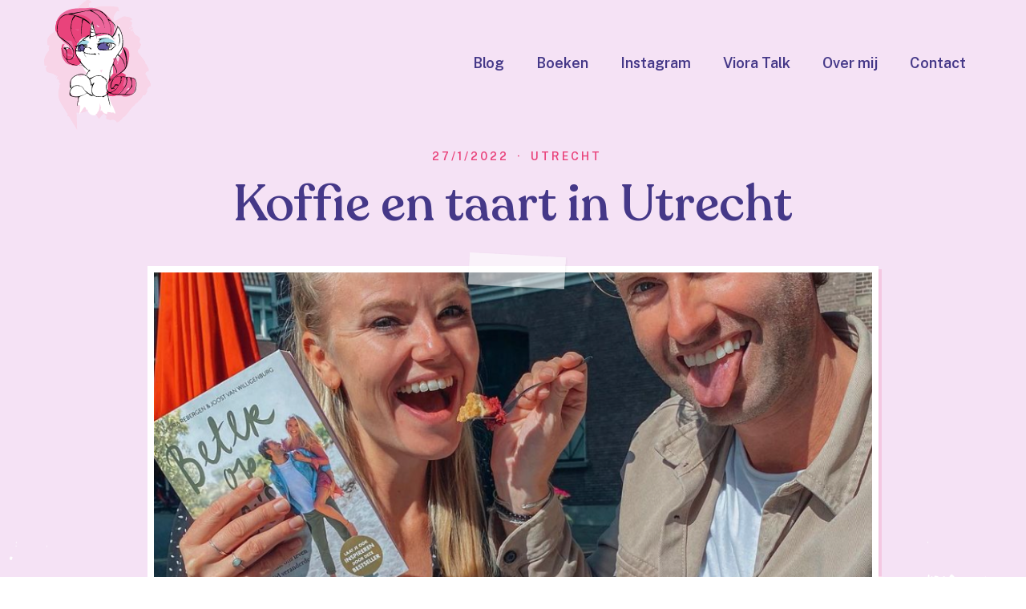

--- FILE ---
content_type: text/css
request_url: https://cdn.prod.website-files.com/60363985a83dcf7fecebaea2/css/viora-template.webflow.a4b2e820c.css
body_size: 14041
content:
html {
  -webkit-text-size-adjust: 100%;
  -ms-text-size-adjust: 100%;
  font-family: sans-serif;
}

body {
  margin: 0;
}

article, aside, details, figcaption, figure, footer, header, hgroup, main, menu, nav, section, summary {
  display: block;
}

audio, canvas, progress, video {
  vertical-align: baseline;
  display: inline-block;
}

audio:not([controls]) {
  height: 0;
  display: none;
}

[hidden], template {
  display: none;
}

a {
  background-color: #0000;
}

a:active, a:hover {
  outline: 0;
}

abbr[title] {
  border-bottom: 1px dotted;
}

b, strong {
  font-weight: bold;
}

dfn {
  font-style: italic;
}

h1 {
  margin: .67em 0;
  font-size: 2em;
}

mark {
  color: #000;
  background: #ff0;
}

small {
  font-size: 80%;
}

sub, sup {
  vertical-align: baseline;
  font-size: 75%;
  line-height: 0;
  position: relative;
}

sup {
  top: -.5em;
}

sub {
  bottom: -.25em;
}

img {
  border: 0;
}

svg:not(:root) {
  overflow: hidden;
}

hr {
  box-sizing: content-box;
  height: 0;
}

pre {
  overflow: auto;
}

code, kbd, pre, samp {
  font-family: monospace;
  font-size: 1em;
}

button, input, optgroup, select, textarea {
  color: inherit;
  font: inherit;
  margin: 0;
}

button {
  overflow: visible;
}

button, select {
  text-transform: none;
}

button, html input[type="button"], input[type="reset"] {
  -webkit-appearance: button;
  cursor: pointer;
}

button[disabled], html input[disabled] {
  cursor: default;
}

button::-moz-focus-inner, input::-moz-focus-inner {
  border: 0;
  padding: 0;
}

input {
  line-height: normal;
}

input[type="checkbox"], input[type="radio"] {
  box-sizing: border-box;
  padding: 0;
}

input[type="number"]::-webkit-inner-spin-button, input[type="number"]::-webkit-outer-spin-button {
  height: auto;
}

input[type="search"] {
  -webkit-appearance: none;
}

input[type="search"]::-webkit-search-cancel-button, input[type="search"]::-webkit-search-decoration {
  -webkit-appearance: none;
}

legend {
  border: 0;
  padding: 0;
}

textarea {
  overflow: auto;
}

optgroup {
  font-weight: bold;
}

table {
  border-collapse: collapse;
  border-spacing: 0;
}

td, th {
  padding: 0;
}

@font-face {
  font-family: webflow-icons;
  src: url("[data-uri]") format("truetype");
  font-weight: normal;
  font-style: normal;
}

[class^="w-icon-"], [class*=" w-icon-"] {
  speak: none;
  font-variant: normal;
  text-transform: none;
  -webkit-font-smoothing: antialiased;
  -moz-osx-font-smoothing: grayscale;
  font-style: normal;
  font-weight: normal;
  line-height: 1;
  font-family: webflow-icons !important;
}

.w-icon-slider-right:before {
  content: "";
}

.w-icon-slider-left:before {
  content: "";
}

.w-icon-nav-menu:before {
  content: "";
}

.w-icon-arrow-down:before, .w-icon-dropdown-toggle:before {
  content: "";
}

.w-icon-file-upload-remove:before {
  content: "";
}

.w-icon-file-upload-icon:before {
  content: "";
}

* {
  box-sizing: border-box;
}

html {
  height: 100%;
}

body {
  color: #333;
  background-color: #fff;
  min-height: 100%;
  margin: 0;
  font-family: Arial, sans-serif;
  font-size: 14px;
  line-height: 20px;
}

img {
  vertical-align: middle;
  max-width: 100%;
  display: inline-block;
}

html.w-mod-touch * {
  background-attachment: scroll !important;
}

.w-block {
  display: block;
}

.w-inline-block {
  max-width: 100%;
  display: inline-block;
}

.w-clearfix:before, .w-clearfix:after {
  content: " ";
  grid-area: 1 / 1 / 2 / 2;
  display: table;
}

.w-clearfix:after {
  clear: both;
}

.w-hidden {
  display: none;
}

.w-button {
  color: #fff;
  line-height: inherit;
  cursor: pointer;
  background-color: #3898ec;
  border: 0;
  border-radius: 0;
  padding: 9px 15px;
  text-decoration: none;
  display: inline-block;
}

input.w-button {
  -webkit-appearance: button;
}

html[data-w-dynpage] [data-w-cloak] {
  color: #0000 !important;
}

.w-code-block {
  margin: unset;
}

pre.w-code-block code {
  all: inherit;
}

.w-optimization {
  display: contents;
}

.w-webflow-badge, .w-webflow-badge * {
  z-index: auto;
  visibility: visible;
  box-sizing: border-box;
  float: none;
  clear: none;
  box-shadow: none;
  opacity: 1;
  direction: ltr;
  font-family: inherit;
  font-weight: inherit;
  color: inherit;
  font-size: inherit;
  line-height: inherit;
  font-style: inherit;
  font-variant: inherit;
  text-align: inherit;
  letter-spacing: inherit;
  -webkit-text-decoration: inherit;
  text-decoration: inherit;
  text-indent: 0;
  text-transform: inherit;
  text-shadow: none;
  font-smoothing: auto;
  vertical-align: baseline;
  cursor: inherit;
  white-space: inherit;
  word-break: normal;
  word-spacing: normal;
  word-wrap: normal;
  background: none;
  border: 0 #0000;
  border-radius: 0;
  width: auto;
  min-width: 0;
  max-width: none;
  height: auto;
  min-height: 0;
  max-height: none;
  margin: 0;
  padding: 0;
  list-style-type: disc;
  transition: none;
  display: block;
  position: static;
  inset: auto;
  overflow: visible;
  transform: none;
}

.w-webflow-badge {
  white-space: nowrap;
  cursor: pointer;
  box-shadow: 0 0 0 1px #0000001a, 0 1px 3px #0000001a;
  visibility: visible !important;
  z-index: 2147483647 !important;
  color: #aaadb0 !important;
  opacity: 1 !important;
  background-color: #fff !important;
  border-radius: 3px !important;
  width: auto !important;
  height: auto !important;
  margin: 0 !important;
  padding: 6px !important;
  font-size: 12px !important;
  line-height: 14px !important;
  text-decoration: none !important;
  display: inline-block !important;
  position: fixed !important;
  inset: auto 12px 12px auto !important;
  overflow: visible !important;
  transform: none !important;
}

.w-webflow-badge > img {
  visibility: visible !important;
  opacity: 1 !important;
  vertical-align: middle !important;
  display: inline-block !important;
}

h1, h2, h3, h4, h5, h6 {
  margin-bottom: 10px;
  font-weight: bold;
}

h1 {
  margin-top: 20px;
  font-size: 38px;
  line-height: 44px;
}

h2 {
  margin-top: 20px;
  font-size: 32px;
  line-height: 36px;
}

h3 {
  margin-top: 20px;
  font-size: 24px;
  line-height: 30px;
}

h4 {
  margin-top: 10px;
  font-size: 18px;
  line-height: 24px;
}

h5 {
  margin-top: 10px;
  font-size: 14px;
  line-height: 20px;
}

h6 {
  margin-top: 10px;
  font-size: 12px;
  line-height: 18px;
}

p {
  margin-top: 0;
  margin-bottom: 10px;
}

blockquote {
  border-left: 5px solid #e2e2e2;
  margin: 0 0 10px;
  padding: 10px 20px;
  font-size: 18px;
  line-height: 22px;
}

figure {
  margin: 0 0 10px;
}

ul, ol {
  margin-top: 0;
  margin-bottom: 10px;
  padding-left: 40px;
}

.w-list-unstyled {
  padding-left: 0;
  list-style: none;
}

.w-embed:before, .w-embed:after {
  content: " ";
  grid-area: 1 / 1 / 2 / 2;
  display: table;
}

.w-embed:after {
  clear: both;
}

.w-video {
  width: 100%;
  padding: 0;
  position: relative;
}

.w-video iframe, .w-video object, .w-video embed {
  border: none;
  width: 100%;
  height: 100%;
  position: absolute;
  top: 0;
  left: 0;
}

fieldset {
  border: 0;
  margin: 0;
  padding: 0;
}

button, [type="button"], [type="reset"] {
  cursor: pointer;
  -webkit-appearance: button;
  border: 0;
}

.w-form {
  margin: 0 0 15px;
}

.w-form-done {
  text-align: center;
  background-color: #ddd;
  padding: 20px;
  display: none;
}

.w-form-fail {
  background-color: #ffdede;
  margin-top: 10px;
  padding: 10px;
  display: none;
}

label {
  margin-bottom: 5px;
  font-weight: bold;
  display: block;
}

.w-input, .w-select {
  color: #333;
  vertical-align: middle;
  background-color: #fff;
  border: 1px solid #ccc;
  width: 100%;
  height: 38px;
  margin-bottom: 10px;
  padding: 8px 12px;
  font-size: 14px;
  line-height: 1.42857;
  display: block;
}

.w-input::placeholder, .w-select::placeholder {
  color: #999;
}

.w-input:focus, .w-select:focus {
  border-color: #3898ec;
  outline: 0;
}

.w-input[disabled], .w-select[disabled], .w-input[readonly], .w-select[readonly], fieldset[disabled] .w-input, fieldset[disabled] .w-select {
  cursor: not-allowed;
}

.w-input[disabled]:not(.w-input-disabled), .w-select[disabled]:not(.w-input-disabled), .w-input[readonly], .w-select[readonly], fieldset[disabled]:not(.w-input-disabled) .w-input, fieldset[disabled]:not(.w-input-disabled) .w-select {
  background-color: #eee;
}

textarea.w-input, textarea.w-select {
  height: auto;
}

.w-select {
  background-color: #f3f3f3;
}

.w-select[multiple] {
  height: auto;
}

.w-form-label {
  cursor: pointer;
  margin-bottom: 0;
  font-weight: normal;
  display: inline-block;
}

.w-radio {
  margin-bottom: 5px;
  padding-left: 20px;
  display: block;
}

.w-radio:before, .w-radio:after {
  content: " ";
  grid-area: 1 / 1 / 2 / 2;
  display: table;
}

.w-radio:after {
  clear: both;
}

.w-radio-input {
  float: left;
  margin: 3px 0 0 -20px;
  line-height: normal;
}

.w-file-upload {
  margin-bottom: 10px;
  display: block;
}

.w-file-upload-input {
  opacity: 0;
  z-index: -100;
  width: .1px;
  height: .1px;
  position: absolute;
  overflow: hidden;
}

.w-file-upload-default, .w-file-upload-uploading, .w-file-upload-success {
  color: #333;
  display: inline-block;
}

.w-file-upload-error {
  margin-top: 10px;
  display: block;
}

.w-file-upload-default.w-hidden, .w-file-upload-uploading.w-hidden, .w-file-upload-error.w-hidden, .w-file-upload-success.w-hidden {
  display: none;
}

.w-file-upload-uploading-btn {
  cursor: pointer;
  background-color: #fafafa;
  border: 1px solid #ccc;
  margin: 0;
  padding: 8px 12px;
  font-size: 14px;
  font-weight: normal;
  display: flex;
}

.w-file-upload-file {
  background-color: #fafafa;
  border: 1px solid #ccc;
  flex-grow: 1;
  justify-content: space-between;
  margin: 0;
  padding: 8px 9px 8px 11px;
  display: flex;
}

.w-file-upload-file-name {
  font-size: 14px;
  font-weight: normal;
  display: block;
}

.w-file-remove-link {
  cursor: pointer;
  width: auto;
  height: auto;
  margin-top: 3px;
  margin-left: 10px;
  padding: 3px;
  display: block;
}

.w-icon-file-upload-remove {
  margin: auto;
  font-size: 10px;
}

.w-file-upload-error-msg {
  color: #ea384c;
  padding: 2px 0;
  display: inline-block;
}

.w-file-upload-info {
  padding: 0 12px;
  line-height: 38px;
  display: inline-block;
}

.w-file-upload-label {
  cursor: pointer;
  background-color: #fafafa;
  border: 1px solid #ccc;
  margin: 0;
  padding: 8px 12px;
  font-size: 14px;
  font-weight: normal;
  display: inline-block;
}

.w-icon-file-upload-icon, .w-icon-file-upload-uploading {
  width: 20px;
  margin-right: 8px;
  display: inline-block;
}

.w-icon-file-upload-uploading {
  height: 20px;
}

.w-container {
  max-width: 940px;
  margin-left: auto;
  margin-right: auto;
}

.w-container:before, .w-container:after {
  content: " ";
  grid-area: 1 / 1 / 2 / 2;
  display: table;
}

.w-container:after {
  clear: both;
}

.w-container .w-row {
  margin-left: -10px;
  margin-right: -10px;
}

.w-row:before, .w-row:after {
  content: " ";
  grid-area: 1 / 1 / 2 / 2;
  display: table;
}

.w-row:after {
  clear: both;
}

.w-row .w-row {
  margin-left: 0;
  margin-right: 0;
}

.w-col {
  float: left;
  width: 100%;
  min-height: 1px;
  padding-left: 10px;
  padding-right: 10px;
  position: relative;
}

.w-col .w-col {
  padding-left: 0;
  padding-right: 0;
}

.w-col-1 {
  width: 8.33333%;
}

.w-col-2 {
  width: 16.6667%;
}

.w-col-3 {
  width: 25%;
}

.w-col-4 {
  width: 33.3333%;
}

.w-col-5 {
  width: 41.6667%;
}

.w-col-6 {
  width: 50%;
}

.w-col-7 {
  width: 58.3333%;
}

.w-col-8 {
  width: 66.6667%;
}

.w-col-9 {
  width: 75%;
}

.w-col-10 {
  width: 83.3333%;
}

.w-col-11 {
  width: 91.6667%;
}

.w-col-12 {
  width: 100%;
}

.w-hidden-main {
  display: none !important;
}

@media screen and (max-width: 991px) {
  .w-container {
    max-width: 728px;
  }

  .w-hidden-main {
    display: inherit !important;
  }

  .w-hidden-medium {
    display: none !important;
  }

  .w-col-medium-1 {
    width: 8.33333%;
  }

  .w-col-medium-2 {
    width: 16.6667%;
  }

  .w-col-medium-3 {
    width: 25%;
  }

  .w-col-medium-4 {
    width: 33.3333%;
  }

  .w-col-medium-5 {
    width: 41.6667%;
  }

  .w-col-medium-6 {
    width: 50%;
  }

  .w-col-medium-7 {
    width: 58.3333%;
  }

  .w-col-medium-8 {
    width: 66.6667%;
  }

  .w-col-medium-9 {
    width: 75%;
  }

  .w-col-medium-10 {
    width: 83.3333%;
  }

  .w-col-medium-11 {
    width: 91.6667%;
  }

  .w-col-medium-12 {
    width: 100%;
  }

  .w-col-stack {
    width: 100%;
    left: auto;
    right: auto;
  }
}

@media screen and (max-width: 767px) {
  .w-hidden-main, .w-hidden-medium {
    display: inherit !important;
  }

  .w-hidden-small {
    display: none !important;
  }

  .w-row, .w-container .w-row {
    margin-left: 0;
    margin-right: 0;
  }

  .w-col {
    width: 100%;
    left: auto;
    right: auto;
  }

  .w-col-small-1 {
    width: 8.33333%;
  }

  .w-col-small-2 {
    width: 16.6667%;
  }

  .w-col-small-3 {
    width: 25%;
  }

  .w-col-small-4 {
    width: 33.3333%;
  }

  .w-col-small-5 {
    width: 41.6667%;
  }

  .w-col-small-6 {
    width: 50%;
  }

  .w-col-small-7 {
    width: 58.3333%;
  }

  .w-col-small-8 {
    width: 66.6667%;
  }

  .w-col-small-9 {
    width: 75%;
  }

  .w-col-small-10 {
    width: 83.3333%;
  }

  .w-col-small-11 {
    width: 91.6667%;
  }

  .w-col-small-12 {
    width: 100%;
  }
}

@media screen and (max-width: 479px) {
  .w-container {
    max-width: none;
  }

  .w-hidden-main, .w-hidden-medium, .w-hidden-small {
    display: inherit !important;
  }

  .w-hidden-tiny {
    display: none !important;
  }

  .w-col {
    width: 100%;
  }

  .w-col-tiny-1 {
    width: 8.33333%;
  }

  .w-col-tiny-2 {
    width: 16.6667%;
  }

  .w-col-tiny-3 {
    width: 25%;
  }

  .w-col-tiny-4 {
    width: 33.3333%;
  }

  .w-col-tiny-5 {
    width: 41.6667%;
  }

  .w-col-tiny-6 {
    width: 50%;
  }

  .w-col-tiny-7 {
    width: 58.3333%;
  }

  .w-col-tiny-8 {
    width: 66.6667%;
  }

  .w-col-tiny-9 {
    width: 75%;
  }

  .w-col-tiny-10 {
    width: 83.3333%;
  }

  .w-col-tiny-11 {
    width: 91.6667%;
  }

  .w-col-tiny-12 {
    width: 100%;
  }
}

.w-widget {
  position: relative;
}

.w-widget-map {
  width: 100%;
  height: 400px;
}

.w-widget-map label {
  width: auto;
  display: inline;
}

.w-widget-map img {
  max-width: inherit;
}

.w-widget-map .gm-style-iw {
  text-align: center;
}

.w-widget-map .gm-style-iw > button {
  display: none !important;
}

.w-widget-twitter {
  overflow: hidden;
}

.w-widget-twitter-count-shim {
  vertical-align: top;
  text-align: center;
  background: #fff;
  border: 1px solid #758696;
  border-radius: 3px;
  width: 28px;
  height: 20px;
  display: inline-block;
  position: relative;
}

.w-widget-twitter-count-shim * {
  pointer-events: none;
  -webkit-user-select: none;
  user-select: none;
}

.w-widget-twitter-count-shim .w-widget-twitter-count-inner {
  text-align: center;
  color: #999;
  font-family: serif;
  font-size: 15px;
  line-height: 12px;
  position: relative;
}

.w-widget-twitter-count-shim .w-widget-twitter-count-clear {
  display: block;
  position: relative;
}

.w-widget-twitter-count-shim.w--large {
  width: 36px;
  height: 28px;
}

.w-widget-twitter-count-shim.w--large .w-widget-twitter-count-inner {
  font-size: 18px;
  line-height: 18px;
}

.w-widget-twitter-count-shim:not(.w--vertical) {
  margin-left: 5px;
  margin-right: 8px;
}

.w-widget-twitter-count-shim:not(.w--vertical).w--large {
  margin-left: 6px;
}

.w-widget-twitter-count-shim:not(.w--vertical):before, .w-widget-twitter-count-shim:not(.w--vertical):after {
  content: " ";
  pointer-events: none;
  border: solid #0000;
  width: 0;
  height: 0;
  position: absolute;
  top: 50%;
  left: 0;
}

.w-widget-twitter-count-shim:not(.w--vertical):before {
  border-width: 4px;
  border-color: #75869600 #5d6c7b #75869600 #75869600;
  margin-top: -4px;
  margin-left: -9px;
}

.w-widget-twitter-count-shim:not(.w--vertical).w--large:before {
  border-width: 5px;
  margin-top: -5px;
  margin-left: -10px;
}

.w-widget-twitter-count-shim:not(.w--vertical):after {
  border-width: 4px;
  border-color: #fff0 #fff #fff0 #fff0;
  margin-top: -4px;
  margin-left: -8px;
}

.w-widget-twitter-count-shim:not(.w--vertical).w--large:after {
  border-width: 5px;
  margin-top: -5px;
  margin-left: -9px;
}

.w-widget-twitter-count-shim.w--vertical {
  width: 61px;
  height: 33px;
  margin-bottom: 8px;
}

.w-widget-twitter-count-shim.w--vertical:before, .w-widget-twitter-count-shim.w--vertical:after {
  content: " ";
  pointer-events: none;
  border: solid #0000;
  width: 0;
  height: 0;
  position: absolute;
  top: 100%;
  left: 50%;
}

.w-widget-twitter-count-shim.w--vertical:before {
  border-width: 5px;
  border-color: #5d6c7b #75869600 #75869600;
  margin-left: -5px;
}

.w-widget-twitter-count-shim.w--vertical:after {
  border-width: 4px;
  border-color: #fff #fff0 #fff0;
  margin-left: -4px;
}

.w-widget-twitter-count-shim.w--vertical .w-widget-twitter-count-inner {
  font-size: 18px;
  line-height: 22px;
}

.w-widget-twitter-count-shim.w--vertical.w--large {
  width: 76px;
}

.w-background-video {
  color: #fff;
  height: 500px;
  position: relative;
  overflow: hidden;
}

.w-background-video > video {
  object-fit: cover;
  z-index: -100;
  background-position: 50%;
  background-size: cover;
  width: 100%;
  height: 100%;
  margin: auto;
  position: absolute;
  inset: -100%;
}

.w-background-video > video::-webkit-media-controls-start-playback-button {
  -webkit-appearance: none;
  display: none !important;
}

.w-background-video--control {
  background-color: #0000;
  padding: 0;
  position: absolute;
  bottom: 1em;
  right: 1em;
}

.w-background-video--control > [hidden] {
  display: none !important;
}

.w-slider {
  text-align: center;
  clear: both;
  -webkit-tap-highlight-color: #0000;
  tap-highlight-color: #0000;
  background: #ddd;
  height: 300px;
  position: relative;
}

.w-slider-mask {
  z-index: 1;
  white-space: nowrap;
  height: 100%;
  display: block;
  position: relative;
  left: 0;
  right: 0;
  overflow: hidden;
}

.w-slide {
  vertical-align: top;
  white-space: normal;
  text-align: left;
  width: 100%;
  height: 100%;
  display: inline-block;
  position: relative;
}

.w-slider-nav {
  z-index: 2;
  text-align: center;
  -webkit-tap-highlight-color: #0000;
  tap-highlight-color: #0000;
  height: 40px;
  margin: auto;
  padding-top: 10px;
  position: absolute;
  inset: auto 0 0;
}

.w-slider-nav.w-round > div {
  border-radius: 100%;
}

.w-slider-nav.w-num > div {
  font-size: inherit;
  line-height: inherit;
  width: auto;
  height: auto;
  padding: .2em .5em;
}

.w-slider-nav.w-shadow > div {
  box-shadow: 0 0 3px #3336;
}

.w-slider-nav-invert {
  color: #fff;
}

.w-slider-nav-invert > div {
  background-color: #2226;
}

.w-slider-nav-invert > div.w-active {
  background-color: #222;
}

.w-slider-dot {
  cursor: pointer;
  background-color: #fff6;
  width: 1em;
  height: 1em;
  margin: 0 3px .5em;
  transition: background-color .1s, color .1s;
  display: inline-block;
  position: relative;
}

.w-slider-dot.w-active {
  background-color: #fff;
}

.w-slider-dot:focus {
  outline: none;
  box-shadow: 0 0 0 2px #fff;
}

.w-slider-dot:focus.w-active {
  box-shadow: none;
}

.w-slider-arrow-left, .w-slider-arrow-right {
  cursor: pointer;
  color: #fff;
  -webkit-tap-highlight-color: #0000;
  tap-highlight-color: #0000;
  -webkit-user-select: none;
  user-select: none;
  width: 80px;
  margin: auto;
  font-size: 40px;
  position: absolute;
  inset: 0;
  overflow: hidden;
}

.w-slider-arrow-left [class^="w-icon-"], .w-slider-arrow-right [class^="w-icon-"], .w-slider-arrow-left [class*=" w-icon-"], .w-slider-arrow-right [class*=" w-icon-"] {
  position: absolute;
}

.w-slider-arrow-left:focus, .w-slider-arrow-right:focus {
  outline: 0;
}

.w-slider-arrow-left {
  z-index: 3;
  right: auto;
}

.w-slider-arrow-right {
  z-index: 4;
  left: auto;
}

.w-icon-slider-left, .w-icon-slider-right {
  width: 1em;
  height: 1em;
  margin: auto;
  inset: 0;
}

.w-slider-aria-label {
  clip: rect(0 0 0 0);
  border: 0;
  width: 1px;
  height: 1px;
  margin: -1px;
  padding: 0;
  position: absolute;
  overflow: hidden;
}

.w-slider-force-show {
  display: block !important;
}

.w-dropdown {
  text-align: left;
  z-index: 900;
  margin-left: auto;
  margin-right: auto;
  display: inline-block;
  position: relative;
}

.w-dropdown-btn, .w-dropdown-toggle, .w-dropdown-link {
  vertical-align: top;
  color: #222;
  text-align: left;
  white-space: nowrap;
  margin-left: auto;
  margin-right: auto;
  padding: 20px;
  text-decoration: none;
  position: relative;
}

.w-dropdown-toggle {
  -webkit-user-select: none;
  user-select: none;
  cursor: pointer;
  padding-right: 40px;
  display: inline-block;
}

.w-dropdown-toggle:focus {
  outline: 0;
}

.w-icon-dropdown-toggle {
  width: 1em;
  height: 1em;
  margin: auto 20px auto auto;
  position: absolute;
  top: 0;
  bottom: 0;
  right: 0;
}

.w-dropdown-list {
  background: #ddd;
  min-width: 100%;
  display: none;
  position: absolute;
}

.w-dropdown-list.w--open {
  display: block;
}

.w-dropdown-link {
  color: #222;
  padding: 10px 20px;
  display: block;
}

.w-dropdown-link.w--current {
  color: #0082f3;
}

.w-dropdown-link:focus {
  outline: 0;
}

@media screen and (max-width: 767px) {
  .w-nav-brand {
    padding-left: 10px;
  }
}

.w-lightbox-backdrop {
  cursor: auto;
  letter-spacing: normal;
  text-indent: 0;
  text-shadow: none;
  text-transform: none;
  visibility: visible;
  white-space: normal;
  word-break: normal;
  word-spacing: normal;
  word-wrap: normal;
  color: #fff;
  text-align: center;
  z-index: 2000;
  opacity: 0;
  -webkit-user-select: none;
  -moz-user-select: none;
  -webkit-tap-highlight-color: transparent;
  background: #000000e6;
  outline: 0;
  font-family: Helvetica Neue, Helvetica, Ubuntu, Segoe UI, Verdana, sans-serif;
  font-size: 17px;
  font-style: normal;
  font-weight: 300;
  line-height: 1.2;
  list-style: disc;
  position: fixed;
  inset: 0;
  -webkit-transform: translate(0);
}

.w-lightbox-backdrop, .w-lightbox-container {
  -webkit-overflow-scrolling: touch;
  height: 100%;
  overflow: auto;
}

.w-lightbox-content {
  height: 100vh;
  position: relative;
  overflow: hidden;
}

.w-lightbox-view {
  opacity: 0;
  width: 100vw;
  height: 100vh;
  position: absolute;
}

.w-lightbox-view:before {
  content: "";
  height: 100vh;
}

.w-lightbox-group, .w-lightbox-group .w-lightbox-view, .w-lightbox-group .w-lightbox-view:before {
  height: 86vh;
}

.w-lightbox-frame, .w-lightbox-view:before {
  vertical-align: middle;
  display: inline-block;
}

.w-lightbox-figure {
  margin: 0;
  position: relative;
}

.w-lightbox-group .w-lightbox-figure {
  cursor: pointer;
}

.w-lightbox-img {
  width: auto;
  max-width: none;
  height: auto;
}

.w-lightbox-image {
  float: none;
  max-width: 100vw;
  max-height: 100vh;
  display: block;
}

.w-lightbox-group .w-lightbox-image {
  max-height: 86vh;
}

.w-lightbox-caption {
  text-align: left;
  text-overflow: ellipsis;
  white-space: nowrap;
  background: #0006;
  padding: .5em 1em;
  position: absolute;
  bottom: 0;
  left: 0;
  right: 0;
  overflow: hidden;
}

.w-lightbox-embed {
  width: 100%;
  height: 100%;
  position: absolute;
  inset: 0;
}

.w-lightbox-control {
  cursor: pointer;
  background-position: center;
  background-repeat: no-repeat;
  background-size: 24px;
  width: 4em;
  transition: all .3s;
  position: absolute;
  top: 0;
}

.w-lightbox-left {
  background-image: url("[data-uri]");
  display: none;
  bottom: 0;
  left: 0;
}

.w-lightbox-right {
  background-image: url("[data-uri]");
  display: none;
  bottom: 0;
  right: 0;
}

.w-lightbox-close {
  background-image: url("[data-uri]");
  background-size: 18px;
  height: 2.6em;
  right: 0;
}

.w-lightbox-strip {
  white-space: nowrap;
  padding: 0 1vh;
  line-height: 0;
  position: absolute;
  bottom: 0;
  left: 0;
  right: 0;
  overflow: auto hidden;
}

.w-lightbox-item {
  box-sizing: content-box;
  cursor: pointer;
  width: 10vh;
  padding: 2vh 1vh;
  display: inline-block;
  -webkit-transform: translate3d(0, 0, 0);
}

.w-lightbox-active {
  opacity: .3;
}

.w-lightbox-thumbnail {
  background: #222;
  height: 10vh;
  position: relative;
  overflow: hidden;
}

.w-lightbox-thumbnail-image {
  position: absolute;
  top: 0;
  left: 0;
}

.w-lightbox-thumbnail .w-lightbox-tall {
  width: 100%;
  top: 50%;
  transform: translate(0, -50%);
}

.w-lightbox-thumbnail .w-lightbox-wide {
  height: 100%;
  left: 50%;
  transform: translate(-50%);
}

.w-lightbox-spinner {
  box-sizing: border-box;
  border: 5px solid #0006;
  border-radius: 50%;
  width: 40px;
  height: 40px;
  margin-top: -20px;
  margin-left: -20px;
  animation: .8s linear infinite spin;
  position: absolute;
  top: 50%;
  left: 50%;
}

.w-lightbox-spinner:after {
  content: "";
  border: 3px solid #0000;
  border-bottom-color: #fff;
  border-radius: 50%;
  position: absolute;
  inset: -4px;
}

.w-lightbox-hide {
  display: none;
}

.w-lightbox-noscroll {
  overflow: hidden;
}

@media (min-width: 768px) {
  .w-lightbox-content {
    height: 96vh;
    margin-top: 2vh;
  }

  .w-lightbox-view, .w-lightbox-view:before {
    height: 96vh;
  }

  .w-lightbox-group, .w-lightbox-group .w-lightbox-view, .w-lightbox-group .w-lightbox-view:before {
    height: 84vh;
  }

  .w-lightbox-image {
    max-width: 96vw;
    max-height: 96vh;
  }

  .w-lightbox-group .w-lightbox-image {
    max-width: 82.3vw;
    max-height: 84vh;
  }

  .w-lightbox-left, .w-lightbox-right {
    opacity: .5;
    display: block;
  }

  .w-lightbox-close {
    opacity: .8;
  }

  .w-lightbox-control:hover {
    opacity: 1;
  }
}

.w-lightbox-inactive, .w-lightbox-inactive:hover {
  opacity: 0;
}

.w-richtext:before, .w-richtext:after {
  content: " ";
  grid-area: 1 / 1 / 2 / 2;
  display: table;
}

.w-richtext:after {
  clear: both;
}

.w-richtext[contenteditable="true"]:before, .w-richtext[contenteditable="true"]:after {
  white-space: initial;
}

.w-richtext ol, .w-richtext ul {
  overflow: hidden;
}

.w-richtext .w-richtext-figure-selected.w-richtext-figure-type-video div:after, .w-richtext .w-richtext-figure-selected[data-rt-type="video"] div:after, .w-richtext .w-richtext-figure-selected.w-richtext-figure-type-image div, .w-richtext .w-richtext-figure-selected[data-rt-type="image"] div {
  outline: 2px solid #2895f7;
}

.w-richtext figure.w-richtext-figure-type-video > div:after, .w-richtext figure[data-rt-type="video"] > div:after {
  content: "";
  display: none;
  position: absolute;
  inset: 0;
}

.w-richtext figure {
  max-width: 60%;
  position: relative;
}

.w-richtext figure > div:before {
  cursor: default !important;
}

.w-richtext figure img {
  width: 100%;
}

.w-richtext figure figcaption.w-richtext-figcaption-placeholder {
  opacity: .6;
}

.w-richtext figure div {
  color: #0000;
  font-size: 0;
}

.w-richtext figure.w-richtext-figure-type-image, .w-richtext figure[data-rt-type="image"] {
  display: table;
}

.w-richtext figure.w-richtext-figure-type-image > div, .w-richtext figure[data-rt-type="image"] > div {
  display: inline-block;
}

.w-richtext figure.w-richtext-figure-type-image > figcaption, .w-richtext figure[data-rt-type="image"] > figcaption {
  caption-side: bottom;
  display: table-caption;
}

.w-richtext figure.w-richtext-figure-type-video, .w-richtext figure[data-rt-type="video"] {
  width: 60%;
  height: 0;
}

.w-richtext figure.w-richtext-figure-type-video iframe, .w-richtext figure[data-rt-type="video"] iframe {
  width: 100%;
  height: 100%;
  position: absolute;
  top: 0;
  left: 0;
}

.w-richtext figure.w-richtext-figure-type-video > div, .w-richtext figure[data-rt-type="video"] > div {
  width: 100%;
}

.w-richtext figure.w-richtext-align-center {
  clear: both;
  margin-left: auto;
  margin-right: auto;
}

.w-richtext figure.w-richtext-align-center.w-richtext-figure-type-image > div, .w-richtext figure.w-richtext-align-center[data-rt-type="image"] > div {
  max-width: 100%;
}

.w-richtext figure.w-richtext-align-normal {
  clear: both;
}

.w-richtext figure.w-richtext-align-fullwidth {
  text-align: center;
  clear: both;
  width: 100%;
  max-width: 100%;
  margin-left: auto;
  margin-right: auto;
  display: block;
}

.w-richtext figure.w-richtext-align-fullwidth > div {
  padding-bottom: inherit;
  display: inline-block;
}

.w-richtext figure.w-richtext-align-fullwidth > figcaption {
  display: block;
}

.w-richtext figure.w-richtext-align-floatleft {
  float: left;
  clear: none;
  margin-right: 15px;
}

.w-richtext figure.w-richtext-align-floatright {
  float: right;
  clear: none;
  margin-left: 15px;
}

.w-nav {
  z-index: 1000;
  background: #ddd;
  position: relative;
}

.w-nav:before, .w-nav:after {
  content: " ";
  grid-area: 1 / 1 / 2 / 2;
  display: table;
}

.w-nav:after {
  clear: both;
}

.w-nav-brand {
  float: left;
  color: #333;
  text-decoration: none;
  position: relative;
}

.w-nav-link {
  vertical-align: top;
  color: #222;
  text-align: left;
  margin-left: auto;
  margin-right: auto;
  padding: 20px;
  text-decoration: none;
  display: inline-block;
  position: relative;
}

.w-nav-link.w--current {
  color: #0082f3;
}

.w-nav-menu {
  float: right;
  position: relative;
}

[data-nav-menu-open] {
  text-align: center;
  background: #c8c8c8;
  min-width: 200px;
  position: absolute;
  top: 100%;
  left: 0;
  right: 0;
  overflow: visible;
  display: block !important;
}

.w--nav-link-open {
  display: block;
  position: relative;
}

.w-nav-overlay {
  width: 100%;
  display: none;
  position: absolute;
  top: 100%;
  left: 0;
  right: 0;
  overflow: hidden;
}

.w-nav-overlay [data-nav-menu-open] {
  top: 0;
}

.w-nav[data-animation="over-left"] .w-nav-overlay {
  width: auto;
}

.w-nav[data-animation="over-left"] .w-nav-overlay, .w-nav[data-animation="over-left"] [data-nav-menu-open] {
  z-index: 1;
  top: 0;
  right: auto;
}

.w-nav[data-animation="over-right"] .w-nav-overlay {
  width: auto;
}

.w-nav[data-animation="over-right"] .w-nav-overlay, .w-nav[data-animation="over-right"] [data-nav-menu-open] {
  z-index: 1;
  top: 0;
  left: auto;
}

.w-nav-button {
  float: right;
  cursor: pointer;
  -webkit-tap-highlight-color: #0000;
  tap-highlight-color: #0000;
  -webkit-user-select: none;
  user-select: none;
  padding: 18px;
  font-size: 24px;
  display: none;
  position: relative;
}

.w-nav-button:focus {
  outline: 0;
}

.w-nav-button.w--open {
  color: #fff;
  background-color: #c8c8c8;
}

.w-nav[data-collapse="all"] .w-nav-menu {
  display: none;
}

.w-nav[data-collapse="all"] .w-nav-button, .w--nav-dropdown-open, .w--nav-dropdown-toggle-open {
  display: block;
}

.w--nav-dropdown-list-open {
  position: static;
}

@media screen and (max-width: 991px) {
  .w-nav[data-collapse="medium"] .w-nav-menu {
    display: none;
  }

  .w-nav[data-collapse="medium"] .w-nav-button {
    display: block;
  }
}

@media screen and (max-width: 767px) {
  .w-nav[data-collapse="small"] .w-nav-menu {
    display: none;
  }

  .w-nav[data-collapse="small"] .w-nav-button {
    display: block;
  }

  .w-nav-brand {
    padding-left: 10px;
  }
}

@media screen and (max-width: 479px) {
  .w-nav[data-collapse="tiny"] .w-nav-menu {
    display: none;
  }

  .w-nav[data-collapse="tiny"] .w-nav-button {
    display: block;
  }
}

.w-tabs {
  position: relative;
}

.w-tabs:before, .w-tabs:after {
  content: " ";
  grid-area: 1 / 1 / 2 / 2;
  display: table;
}

.w-tabs:after {
  clear: both;
}

.w-tab-menu {
  position: relative;
}

.w-tab-link {
  vertical-align: top;
  text-align: left;
  cursor: pointer;
  color: #222;
  background-color: #ddd;
  padding: 9px 30px;
  text-decoration: none;
  display: inline-block;
  position: relative;
}

.w-tab-link.w--current {
  background-color: #c8c8c8;
}

.w-tab-link:focus {
  outline: 0;
}

.w-tab-content {
  display: block;
  position: relative;
  overflow: hidden;
}

.w-tab-pane {
  display: none;
  position: relative;
}

.w--tab-active {
  display: block;
}

@media screen and (max-width: 479px) {
  .w-tab-link {
    display: block;
  }
}

.w-ix-emptyfix:after {
  content: "";
}

@keyframes spin {
  0% {
    transform: rotate(0);
  }

  100% {
    transform: rotate(360deg);
  }
}

.w-dyn-empty {
  background-color: #ddd;
  padding: 10px;
}

.w-dyn-hide, .w-dyn-bind-empty, .w-condition-invisible {
  display: none !important;
}

.wf-layout-layout {
  display: grid;
}

.w-code-component > * {
  width: 100%;
  height: 100%;
  position: absolute;
  top: 0;
  left: 0;
}

:root {
  --purple--blue: #453888;
  --deep-pink: #e9437b;
  --grey: #737b7d;
  --lila: #f5e2f5;
  --white: white;
  --bg-grey: #fafafa;
  --pink: #fbd4e3;
  --sea-green: #48944f;
}

.w-layout-grid {
  grid-row-gap: 16px;
  grid-column-gap: 16px;
  grid-template-rows: auto auto;
  grid-template-columns: 1fr 1fr;
  grid-auto-columns: 1fr;
  display: grid;
}

.w-pagination-wrapper {
  flex-wrap: wrap;
  justify-content: center;
  display: flex;
}

.w-pagination-previous {
  color: #333;
  background-color: #fafafa;
  border: 1px solid #ccc;
  border-radius: 2px;
  margin-left: 10px;
  margin-right: 10px;
  padding: 9px 20px;
  font-size: 14px;
  display: block;
}

.w-pagination-previous-icon {
  margin-right: 4px;
}

.w-pagination-next {
  color: #333;
  background-color: #fafafa;
  border: 1px solid #ccc;
  border-radius: 2px;
  margin-left: 10px;
  margin-right: 10px;
  padding: 9px 20px;
  font-size: 14px;
  display: block;
}

.w-pagination-next-icon {
  margin-left: 4px;
}

body {
  color: #333;
  font-family: Public Sans, sans-serif;
  font-size: 14px;
  line-height: 20px;
}

h1 {
  color: var(--purple--blue);
  margin-top: 10px;
  margin-bottom: 0;
  font-family: Recoleta, Georgia, sans-serif;
  font-size: 62px;
  font-weight: 500;
  line-height: 1.2;
}

h2 {
  color: var(--purple--blue);
  margin-top: 20px;
  margin-bottom: 20px;
  font-family: Recoleta, Georgia, sans-serif;
  font-size: 52px;
  font-weight: 500;
  line-height: 1;
}

h3 {
  color: var(--purple--blue);
  margin-top: 10px;
  margin-bottom: 10px;
  font-family: Recoleta, Georgia, sans-serif;
  font-size: 32px;
  font-weight: 500;
  line-height: 40px;
}

h4 {
  color: var(--deep-pink);
  margin-top: 10px;
  margin-bottom: 10px;
  font-family: Recoleta, Georgia, sans-serif;
  font-size: 22px;
  font-weight: 500;
  line-height: 140%;
}

h5 {
  color: var(--deep-pink);
  margin-top: 10px;
  margin-bottom: 10px;
  font-family: Recoleta, Georgia, sans-serif;
  font-size: 20px;
  font-weight: 500;
  line-height: 1.4;
}

h6 {
  margin-top: 10px;
  margin-bottom: 10px;
  font-size: 12px;
  font-weight: bold;
  line-height: 18px;
}

p {
  color: var(--grey);
  margin-bottom: 20px;
}

a {
  color: var(--deep-pink);
}

ul, ol {
  margin-top: 0;
  margin-bottom: 10px;
  padding-left: 40px;
}

li {
  color: var(--grey);
  margin-top: 5px;
  margin-bottom: 5px;
}

img {
  max-width: 100%;
  display: inline-block;
}

blockquote {
  color: var(--purple--blue);
  text-align: center;
  border-left-style: none;
  border-left-color: #000;
  margin-bottom: 10px;
  padding: 10px 20px;
  font-family: Recoleta, Georgia, sans-serif;
  font-size: 24px;
  font-weight: 400;
  line-height: 1.4;
}

figcaption {
  text-align: center;
  margin-top: 5px;
}

.navigation {
  background-color: #0000;
  justify-content: center;
  align-items: center;
  display: flex;
  position: relative;
}

.navigation-container {
  justify-content: space-between;
  align-items: center;
  width: 100%;
  max-width: 1170px;
  height: 160px;
  margin-left: 0;
  margin-right: 0;
  display: flex;
}

.header {
  background-color: var(--lila);
  background-image: url("https://cdn.prod.website-files.com/60363985a83dcf7fecebaea2/60605d0b5c9d2b50c13bb7bb_lila-border-bottom.svg");
  background-position: 50% 100%;
  background-repeat: repeat-x;
  background-size: auto;
  margin-bottom: 40px;
  padding-left: 20px;
  padding-right: 20px;
}

.header.hero-2 {
  padding-bottom: 220px;
}

.header.blog-article {
  overflow: visible;
}

.header.contact {
  background-image: none;
  margin-bottom: 0;
}

.header.compact {
  padding-bottom: 60px;
}

.h1 {
  color: #000;
  letter-spacing: -1px;
  margin-top: 0;
  margin-bottom: 30px;
  font-family: Libre Franklin;
  font-size: 72px;
  font-weight: 800;
  line-height: 78px;
}

.blog-card-paragraph {
  font-size: 16px;
}

.blog-card-paragraph.cc-gray {
  font-family: Public Sans, sans-serif;
  font-weight: 400;
  line-height: 28px;
}

.button {
  background-color: var(--deep-pink);
  color: #fff;
  border-style: none;
  border-radius: 40px;
  margin-right: 10px;
  padding: 15px 30px;
  font-family: Recoleta, Georgia, sans-serif;
  font-size: 18px;
  font-weight: 500;
  line-height: 30px;
  transition: background-color .3s;
}

.button:hover {
  background-color: #fc4885;
}

.button.cc-cta {
  margin-top: 0;
}

.button.cc-banner {
  color: #000;
  background-color: #fff;
}

.button.cc-banner:hover {
  background-color: #e6e6e6;
}

.button.secondary {
  background-color: var(--white);
  color: var(--purple--blue);
}

.button.secondary:hover {
  background-color: #ffffffb3;
}

.button.centered {
  margin-left: auto;
  margin-right: auto;
}

.button.form {
  margin-top: 20px;
  padding-top: 15px;
}

.button.full-width {
  text-align: center;
  width: 100%;
  margin-top: auto;
  margin-right: 0;
  display: block;
}

.button.search-button {
  background-color: #0000;
  background-image: url("https://cdn.prod.website-files.com/60363985a83dcf7fecebaea2/6069d76e86b1f23939c2bdc1_search.svg");
  background-position: 50%;
  background-repeat: no-repeat;
  background-size: auto;
  margin-left: -40px;
  margin-right: 0;
  padding: 8px 20px;
}

.container {
  z-index: 1;
  width: 100%;
  max-width: 1170px;
  position: relative;
}

.container.cc-center {
  justify-content: center;
  align-items: center;
  display: flex;
}

.container.cc-cta {
  display: flex;
}

.container.cc-footer {
  justify-content: center;
  align-items: flex-start;
  display: flex;
}

.container.cc-right {
  justify-content: flex-end;
  align-items: center;
  display: flex;
}

.container.cc-blogpost {
  flex-wrap: wrap;
  justify-content: center;
  align-items: center;
  max-width: 770px;
  display: block;
}

.container.cc-contact {
  display: flex;
}

.features {
  justify-content: center;
  align-items: center;
  padding: 120px 30px;
  display: flex;
}

.h2 {
  color: #b3b3b3;
  margin-top: 0;
  margin-bottom: 0;
  font-family: Libre Franklin;
  font-size: 24px;
  font-weight: 300;
  line-height: 36px;
}

.h2.cc-center {
  margin-bottom: 40px;
}

.h2.cc-2-rows {
  margin-bottom: 25px;
}

.h2.cc-white-text {
  color: #fff;
}

.h2-container {
  width: 50%;
  margin-bottom: 90px;
}

.h2-container.cc-center {
  text-align: center;
  width: 65%;
  margin-bottom: 0;
}

.h2-container.cc-questions {
  margin-bottom: 60px;
}

.text-span {
  color: #000;
  font-weight: 800;
}

.text-span.cc-white-text {
  color: #fff;
}

.h3 {
  color: #000;
  margin-top: 0;
  margin-bottom: 10px;
  font-family: Libre Franklin;
  font-size: 16px;
  font-weight: 600;
}

.h3.cc-cta {
  color: #5ab963;
  margin-bottom: 0;
}

.h3.cc-header {
  color: #fff;
  margin-bottom: 0;
  text-decoration: none;
}

.h3.cc-pricing {
  width: 100%;
}

.body {
  font-size: 18px;
  line-height: 1.6;
}

.wat-ik-doe {
  justify-content: center;
  align-items: center;
  padding-left: 30px;
  padding-right: 30px;
  display: flex;
}

.wat-ik-doe.cc-background-grey {
  background-color: var(--bg-grey);
}

.line-color {
  background-color: #e6e6e6;
  height: 1px;
  margin-bottom: 60px;
}

.premium {
  background-color: #fafafa;
  justify-content: center;
  align-items: center;
  padding: 120px 30px;
  display: flex;
}

.premium.cc-background {
  background-color: #0000;
}

._2-row-image.cc-bottom {
  margin-right: 0;
}

._2-row-image.cc-row-spacing {
  margin-right: 100px;
}

._2-row-text {
  max-width: 370px;
  margin-right: 100px;
}

._2-row-text.cc-bottom {
  margin-right: 100px;
}

._2-row-text.cc-bottom.cc-reverse {
  margin-left: 100px;
  margin-right: 0;
}

.row {
  flex: 1;
  margin-top: 90px;
  display: flex;
}

.row.cc-bottom {
  flex-direction: row-reverse;
  margin-top: 90px;
}

.row.cc-bottom.cc-reverse {
  flex-direction: row;
}

.row.cc-reverse {
  flex-direction: row-reverse;
}

.cta {
  background-color: #fafafa;
  justify-content: center;
  align-items: center;
  padding: 150px 30px;
  display: flex;
}

.cta-line {
  background-color: #5ab963;
  width: 30px;
  height: 2px;
  margin-left: 20px;
}

.cta-line.cc-header {
  background-color: #fff;
}

.cta-column {
  flex-wrap: wrap;
  justify-content: flex-end;
  align-items: center;
  width: 50%;
  display: flex;
}

.cta-left-top {
  flex: 1;
  justify-content: flex-start;
  align-items: center;
  margin-bottom: 15px;
  display: flex;
}

.footer {
  background-color: var(--white);
  justify-content: center;
  align-items: center;
  padding: 120px 30px 150px;
}

.footer-column {
  width: 50%;
  display: flex;
}

.footer-column.cc-footer {
  flex-direction: column;
  align-items: stretch;
  display: block;
}

.link-footer {
  color: var(--purple--blue);
  border-bottom: 1px solid #000;
  margin-bottom: 10px;
  font-size: 16px;
  line-height: 18px;
  text-decoration: none;
  transition: color .2s;
}

.header-inner {
  background-color: #5ab963;
  justify-content: center;
  align-items: center;
  margin-top: -90px;
  padding: 180px 30px 90px;
  display: flex;
}

.header-inner.cc-header-extra {
  background-color: var(--lila);
  padding-bottom: 210px;
}

.header-inner-content {
  width: 57%;
}

.inner-category {
  align-items: center;
  margin-bottom: 30px;
  display: flex;
}

.premium-banner {
  background-image: url("https://cdn.prod.website-files.com/60363985a83dcf7fecebaea2/60363985a83dcfed8cebaec4_image-premium-banner.jpg");
  background-position: 50%;
  background-size: cover;
  justify-content: center;
  align-items: center;
  width: 100vw;
  max-height: 720px;
  padding: 120px 30px;
  display: flex;
}

.premium-banner-inner {
  background-color: #5ab963;
  max-width: 370px;
  padding: 60px 50px;
}

.premium-intro {
  flex-direction: column;
  justify-content: center;
  align-items: center;
  padding: 120px 30px;
  display: flex;
}

.premium-image-banner {
  flex: 1;
  justify-content: center;
  align-items: center;
  max-width: 1440px;
  max-height: 720px;
  display: flex;
  overflow: hidden;
}

.premium-image-container {
  background-color: #fff;
  border: 1px solid #f7f7f7;
  justify-content: space-between;
  align-items: center;
  width: 100%;
  max-width: 1170px;
  margin-top: -60px;
  margin-bottom: 120px;
  padding: 40px 60px;
  display: flex;
  box-shadow: 0 5px 20px #0000000d;
}

.image-banner {
  margin-right: 60px;
}

.container-quote {
  text-align: center;
  width: 70%;
}

.block-quote {
  color: #5ab963;
  border-left: 0 #0000;
  font-family: Libre Franklin;
  font-size: 24px;
  font-weight: 300;
  line-height: 36px;
}

.author {
  justify-content: center;
  align-items: center;
  margin-top: 20px;
  display: flex;
}

.image {
  border-radius: 50%;
  width: 40px;
  height: 40px;
}

.text-block {
  color: #000;
  margin-left: 20px;
  font-family: IBM Plex Mono;
  font-size: 14px;
  font-weight: 400;
  line-height: 24px;
}

.container-pricing {
  justify-content: center;
  align-items: stretch;
  margin-left: -10px;
  margin-right: -10px;
  display: flex;
}

.pricing-block {
  text-align: center;
  border: 1px solid #f7f7f7;
  border-radius: 32px;
  flex-wrap: wrap;
  align-content: space-between;
  align-items: stretch;
  width: 50%;
  margin-left: 10px;
  margin-right: 10px;
  padding: 36px 40px 40px;
  transition: box-shadow .2s;
  box-shadow: 0 5px 20px #0000000d;
}

.pricing-block:hover {
  box-shadow: 0 5px 20px #00000024;
}

.price {
  color: var(--deep-pink);
  margin-bottom: 20px;
  font-family: Recoleta, Georgia, sans-serif;
  font-size: 32px;
  font-weight: 500;
}

.price-block {
  align-items: center;
  margin-bottom: 20px;
  display: flex;
}

.currency {
  color: #999;
  margin-top: 40px;
  margin-left: 10px;
  font-family: IBM Plex Mono;
  font-size: 14px;
  font-weight: 400;
  line-height: 24px;
}

.small-text {
  color: #000;
  margin-top: 10px;
  margin-bottom: 10px;
  font-family: IBM Plex Mono;
  font-size: 12px;
  font-weight: 400;
  line-height: 18px;
}

.small-text.cc-light {
  color: #999;
  margin-top: 0;
  margin-bottom: 0;
}

.pricing-block-separator {
  background-color: var(--pink);
  width: 100%;
  height: 1px;
  margin-top: 30px;
}

.pricing-info {
  text-align: center;
  padding: 50px 40px 40px;
}

.button-pricing {
  background-color: var(--deep-pink);
  color: #fff;
  justify-content: center;
  align-items: center;
  width: 100%;
  height: 60px;
  font-family: Public Sans, sans-serif;
  font-size: 16px;
  font-weight: 800;
  line-height: 30px;
  transition: background-color .2s;
  display: flex;
}

.button-pricing:hover {
  background-color: var(--purple--blue);
}

.container-facts {
  justify-content: center;
  margin-left: -10px;
  margin-right: -10px;
  display: flex;
}

.facts {
  justify-content: center;
  align-items: center;
  padding-left: 30px;
  padding-right: 30px;
  display: flex;
  position: relative;
}

.fact-block {
  background-color: #fff;
  border: 1px solid #f7f7f7;
  padding: 50px 40px;
  box-shadow: 0 5px 20px #0000000d;
}

.image-2 {
  margin-bottom: 20px;
}

.facts-gray-background {
  background-color: #fafafa;
  width: 100%;
  height: 70%;
  position: absolute;
  bottom: 0;
  left: 0;
  right: 0;
}

.faq {
  background-color: #fafafa;
  flex-flow: column wrap;
  justify-content: center;
  align-items: center;
  padding: 120px 30px;
  display: flex;
}

.container-questions {
  flex-wrap: nowrap;
  place-content: flex-start;
  align-items: flex-start;
  width: 100%;
  margin: -30px -10px;
  display: flex;
}

.question-block {
  width: 50%;
  margin: 30px 50px 30px 10px;
}

.container-facts-inner {
  width: 25%;
  padding-left: 10px;
  padding-right: 10px;
  display: flex;
}

.header-banner {
  justify-content: center;
  align-items: center;
  margin-top: -120px;
  padding-left: 30px;
  padding-right: 30px;
  display: flex;
}

.about-intro {
  justify-content: center;
  align-items: center;
  padding: 115px 30px 75px;
  display: flex;
}

.goals-container {
  align-items: flex-start;
  margin-left: -10px;
  margin-right: -10px;
  display: flex;
}

.goals-container-inner {
  width: 33.3333%;
  margin-left: 10px;
  margin-right: 10px;
}

.team, .our-goals {
  justify-content: center;
  align-items: center;
  padding: 120px 30px;
  display: flex;
}

.blog-posts {
  justify-content: center;
  align-items: center;
  margin-top: -200px;
  margin-bottom: 120px;
  padding-left: 30px;
  padding-right: 30px;
  display: flex;
}

.blog-posts-item {
  flex-wrap: wrap;
  place-content: stretch center;
  align-items: stretch;
}

.post-list {
  grid-column-gap: 36px;
  grid-row-gap: 36px;
  flex-wrap: wrap;
  grid-template-rows: auto;
  grid-template-columns: 1fr 1fr 1fr;
  grid-auto-columns: 1fr;
  place-content: stretch flex-start;
  display: grid;
}

.blogpost-wrapper {
  flex-wrap: wrap;
  place-content: stretch center;
  align-items: stretch;
  text-decoration: none;
}

.post-info {
  flex: 1;
  padding-top: 14px;
  padding-bottom: 30px;
}

.post-thumbnail {
  position: relative;
  overflow: hidden;
}

.header-image {
  z-index: 1;
  max-width: 1440px;
  max-height: 750px;
  position: relative;
}

.content {
  justify-content: center;
  align-items: center;
  padding: 90px 30px;
  display: flex;
}

.contact-intro {
  flex-flow: column wrap;
  place-content: flex-start center;
  align-items: center;
  padding: 120px 30px;
  display: flex;
}

.contact-info {
  width: 50%;
  margin-top: -10px;
  margin-bottom: -10px;
}

.contact-info-row {
  margin-top: 10px;
  margin-bottom: 10px;
  display: flex;
}

.contact-info-text {
  color: #999;
  width: 25%;
  font-family: IBM Plex Mono;
  font-size: 14px;
  font-weight: 400;
  line-height: 24px;
}

.contact-info-text.cc-text-black {
  color: #000;
  width: auto;
}

.form-input {
  width: 50%;
  margin-top: -10px;
  margin-bottom: -10px;
}

.text-field {
  color: #b3b3b3;
  border-style: none none solid;
  border-color: #000 #000 #e6e6e6;
  height: 60px;
  padding-left: 0;
  padding-right: 0;
  font-family: IBM Plex Mono;
  font-size: 14px;
  font-weight: 400;
  line-height: 24px;
}

.text-field:hover {
  border-bottom-color: #000;
}

.text-field:active {
  color: #000;
}

.text-field:focus {
  color: #000;
  border-bottom-color: #000;
}

.text-field::placeholder {
  color: #b3b3b3;
}

.rich-text h2 {
  font-family: Recoleta, Georgia, sans-serif;
  font-size: 30px;
  font-weight: 500;
}

.rich-text img {
  margin-top: 30px;
  margin-bottom: 10px;
}

.rich-text figcaption {
  color: var(--grey);
  text-align: left;
  margin-top: 0;
  margin-bottom: 25px;
  font-size: 15px;
  line-height: 1.6;
}

.rich-text h1 {
  font-size: 24px;
}

.logo {
  justify-content: center;
  align-items: center;
}

.nav-menu {
  justify-content: center;
  align-items: center;
  display: flex;
}

.nav-link {
  color: var(--purple--blue);
  border-bottom: 2px solid #0000;
  margin-left: 20px;
  margin-right: 20px;
  padding-left: 0;
  padding-right: 0;
  font-weight: 600;
  line-height: 24px;
  transition: border .3s;
}

.nav-link:hover {
  border-bottom-color: var(--deep-pink);
}

.nav-link.w--current {
  border-bottom-color: var(--deep-pink);
  color: var(--purple--blue);
}

.latest-posts {
  justify-content: center;
  align-items: center;
  padding: 90px 30px;
  display: flex;
}

.blogcard-image {
  object-fit: cover;
  border-radius: 16px;
  width: 100%;
  height: 270px;
}

.pricing-details {
  margin-bottom: 40px;
}

.header-intro {
  z-index: 2;
  width: 47%;
  margin-top: 50px;
  padding-bottom: 40px;
  position: relative;
}

.header-intro.blog {
  text-align: center;
  width: 100%;
  margin-top: 20px;
}

.header-image {
  width: 46%;
  margin-bottom: -40px;
}

.header-image.blog {
  width: 82%;
  margin-bottom: -180px;
}

.button-wrapper {
  margin-top: 30px;
}

._3-columns {
  grid-column-gap: 36px;
  grid-template-rows: auto;
  grid-template-columns: 1fr 1fr 1fr;
  margin-top: 20px;
}

.page-section {
  margin-bottom: 120px;
  padding-left: 20px;
  padding-right: 20px;
}

.page-section.contact-section {
  background-color: var(--purple--blue);
  background-image: url("https://cdn.prod.website-files.com/60363985a83dcf7fecebaea2/6060925be5454a81072031e2_purple-border-top.svg");
  background-position: 50% 0;
  background-repeat: repeat-x;
  background-size: auto;
  margin-bottom: 5px;
}

.page-section.footer-section {
  background-image: url("https://cdn.prod.website-files.com/60363985a83dcf7fecebaea2/60609634b7296d2e3018858f_paint-stroke-footer.svg");
  background-position: 100% 100%;
  background-repeat: no-repeat;
  background-size: auto;
}

.page-section.blog-overview {
  margin-top: -210px;
}

.page-section.blog-article {
  margin-bottom: 60px;
}

.container-l {
  max-width: 1112px;
  margin-left: auto;
  margin-right: auto;
}

.container-l.header-columns {
  justify-content: space-between;
  display: flex;
}

.container-l.contact {
  padding-top: 100px;
  padding-bottom: 100px;
}

.container-l.footer {
  grid-column-gap: 36px;
  grid-row-gap: 16px;
  grid-template-rows: auto auto;
  grid-template-columns: 1fr 1fr 1fr;
  grid-auto-columns: 1fr;
  grid-auto-flow: row;
  justify-content: space-between;
  align-items: flex-start;
  display: grid;
}

.container-l.footer-container {
  grid-column-gap: 36px;
  grid-row-gap: 16px;
  grid-template-rows: auto auto;
  grid-template-columns: 1fr 1fr 1fr;
  grid-auto-columns: 1fr;
  grid-auto-flow: row;
  padding-top: 100px;
  padding-bottom: 30px;
}

.container-l.blog-header {
  flex-direction: column;
  align-items: center;
  display: flex;
}

.container-l.blog-overview {
  margin-top: 20px;
}

.hero-image {
  z-index: 2;
  border: 8px solid var(--white);
  box-shadow: 4px 4px #e9437b29;
}

.hero-image.secondary {
  z-index: 3;
  width: 30%;
  position: absolute;
  top: 54%;
  left: -10%;
}

.hero-image.secondary.icon {
  box-shadow: none;
  border-width: 0;
}

.hero-image.third {
  z-index: 3;
  width: 42%;
  display: none;
  position: absolute;
  inset: 49% -6% auto auto;
}

.hero-image.third.icon {
  box-shadow: none;
  border-style: none;
  border-width: 2px;
  width: 30%;
  left: auto;
  right: -2%;
}

.hero-image.contact {
  box-shadow: none;
  transform-origin: 50% 0;
  width: 100%;
  transform: rotate(-1deg);
}

.hero-image.portrait {
  width: 100%;
  position: relative;
}

.hero-image.blog-hero {
  object-fit: cover;
  max-height: 600px;
}

.tape {
  z-index: 10;
  background-color: #ffffff8f;
  width: 120px;
  height: 40px;
  position: absolute;
  top: -14px;
  left: 36%;
  transform: rotate(3deg);
  box-shadow: 1px 1px 3px #0000000f;
}

.tape.nav {
  z-index: 1;
  width: 100%;
  top: -6px;
  left: 0%;
}

.tape.vertical-hero {
  left: 44%;
}

.button-readmore {
  color: var(--deep-pink);
  border-bottom: 1px solid #e9437b33;
  margin-top: auto;
  padding-bottom: 6px;
  font-family: Recoleta, Georgia, sans-serif;
  font-weight: 500;
  text-decoration: none;
  transition: all .3s;
  display: inline-block;
}

.button-readmore:hover {
  border-bottom-color: #e9437b;
}

.button-readmore-label {
  margin-right: 10px;
  display: inline-block;
}

.intro-text {
  color: var(--purple--blue);
}

.subtitel {
  color: var(--deep-pink);
  margin-bottom: 30px;
  font-family: Recoleta, Georgia, sans-serif;
  font-size: 24px;
  font-weight: 500;
  line-height: 1.4;
}

.subtitel.blog {
  margin-bottom: 0;
}

.heading-centered {
  text-align: center;
  margin-bottom: 20px;
}

.heading-centered-text {
  margin-bottom: 24px;
  display: inline-block;
}

.heading-centered-text.white {
  color: var(--white);
}

.subheading {
  color: var(--deep-pink);
  letter-spacing: 3px;
  text-transform: uppercase;
  font-size: 14px;
  font-weight: 600;
}

.header-centered-image {
  margin-top: -18px;
  margin-left: 12px;
}

.rating {
  margin-bottom: 20px;
}

.testimonial {
  opacity: .5;
  text-align: center;
  background-color: #fff;
  border-radius: 16px;
  flex: none;
  max-width: 500px;
  margin-left: 10px;
  margin-right: 10px;
  padding: 40px;
  transition: opacity .6s;
  box-shadow: 0 10px 44px #0000001a;
}

.testimonials-wrapper {
  background-color: var(--lila);
  background-image: url("https://cdn.prod.website-files.com/60363985a83dcf7fecebaea2/606066ab07f53674a4cc3016_paint-stroke-bottom-right.svg"), url("https://cdn.prod.website-files.com/60363985a83dcf7fecebaea2/606065e4343bd7130b5a87f2_paint-stroke-top-left.svg");
  background-position: 100% 100%, 0 0;
  background-repeat: no-repeat, no-repeat;
  background-size: auto, auto;
  border-radius: 32px;
  padding: 40px 100px;
  position: relative;
  overflow: hidden;
}

.testimonial-name {
  color: var(--deep-pink);
  font-family: Recoleta, Georgia, sans-serif;
  font-size: 22px;
  font-weight: 500;
}

.testimonial-list {
  display: flex;
}

.categorie {
  background-color: var(--deep-pink);
  color: var(--white);
  letter-spacing: 1px;
  text-transform: uppercase;
  border-radius: 12px;
  margin-top: 10px;
  margin-right: 10px;
  padding: 2px 10px;
  font-size: 11px;
  display: inline-block;
  position: absolute;
  inset: 0% 0% auto auto;
}

.filter-wrapper {
  flex-wrap: wrap;
  justify-content: space-between;
  margin-top: 20px;
  display: flex;
}

.filter-link {
  color: var(--purple--blue);
  padding: 10px 20px;
  font-size: 18px;
  text-decoration: none;
  transition: all .3s cubic-bezier(.215, .61, .355, 1);
  display: inline-block;
}

.filter-link:hover {
  color: var(--deep-pink);
}

.filter-link.w--current {
  background-color: #45388814;
  border-radius: 30px;
}

.collection-list {
  flex-wrap: wrap;
  display: flex;
}

.contact-info {
  border-bottom: 1px solid var(--pink);
  color: var(--purple--blue);
  margin-top: auto;
  margin-bottom: auto;
  display: block;
}

.section {
  background-color: var(--purple--blue);
}

.heading {
  color: var(--white);
  text-align: center;
  display: inline-block;
}

.div-block {
  padding-top: 20px;
}

.contact-tekst {
  color: var(--white);
  text-align: center;
  max-width: 540px;
  margin-left: auto;
  margin-right: auto;
  font-weight: 400;
}

.image-3 {
  margin-top: -28px;
  margin-left: 12px;
}

.contact-blok {
  justify-content: space-between;
  margin-top: 40px;
  display: flex;
}

.input {
  border: 1px solid #fff;
  border-radius: 16px;
  margin-top: 20px;
  padding: 30px;
  font-size: 18px;
  box-shadow: inset 0 0 #000;
}

.input::placeholder {
  font-size: 18px;
}

.input.textfield {
  min-height: 200px;
  margin-bottom: 0;
}

.contact-hero {
  width: 41%;
  position: relative;
}

.contact-form {
  width: 50%;
}

.footer-link {
  border-bottom: 1px solid var(--pink);
  color: var(--purple--blue);
  margin-bottom: 10px;
  text-decoration: none;
  transition: all .3s;
  display: inline-block;
}

.footer-link:hover {
  border-bottom-color: var(--deep-pink);
}

.footer-links {
  margin-bottom: 20px;
}

.button-wrapper-centered {
  display: flex;
}

.button-wrapper-centered.overlap {
  margin-top: -30px;
  position: relative;
}

.footer-columns {
  grid-template-rows: auto;
  grid-template-columns: 1.75fr 1fr 1fr;
}

.instagramfeed {
  margin-left: -15px;
  margin-right: -15px;
}

.meta-data-content {
  color: var(--deep-pink);
  letter-spacing: 3px;
  text-transform: uppercase;
  margin-left: 10px;
  font-size: 14px;
  font-weight: 600;
  display: inline-block;
}

.social-icon {
  margin-right: 20px;
}

.div-block-2 {
  display: flex;
}

.rich-text-blok {
  padding-top: 20px;
}

.tarieven-intro {
  text-align: center;
}

.container-m {
  max-width: 830px;
  margin-left: auto;
  margin-right: auto;
}

.container-m.blog-content {
  margin-top: 230px;
}

.container-m.columns {
  display: flex;
}

.success-message, .error-message {
  background-color: var(--pink);
  border-radius: 16px;
}

.hero-image-wrapper {
  width: 46%;
  margin-top: -10px;
  margin-bottom: -40px;
  position: relative;
}

.paint-strokes-portrait {
  z-index: 1;
  width: 160%;
  max-width: 130%;
  position: absolute;
  inset: 6% auto auto -12%;
}

.nav-link-wrapper {
  color: var(--purple--blue);
  padding-left: 20px;
  padding-right: 20px;
  text-decoration: none;
  position: relative;
}

.text-block-2 {
  z-index: 2;
  position: relative;
}

.heading-blog {
  max-width: 81%;
  margin-left: auto;
  margin-right: auto;
}

.pricing-table-heading {
  margin-bottom: 0;
}

.utility-page-wrap {
  background-color: var(--lila);
  justify-content: center;
  align-items: center;
  width: 100vw;
  max-width: 100%;
  height: 100vh;
  max-height: 100%;
  padding: 20px;
  display: flex;
}

.utility-page-content {
  text-align: center;
  flex-direction: column;
  display: flex;
}

.utility-page-form {
  flex-direction: column;
  align-items: stretch;
  display: flex;
}

.search {
  margin-top: 17px;
  padding-left: 9px;
  padding-right: 359px;
}

.search-input {
  border-radius: 6px;
}

.empty-state {
  background-color: #ffffff4f;
}

.link-block {
  display: inline-block;
}

.usp {
  text-decoration: none;
  display: block;
}

.header-wrapper {
  padding-bottom: 60px;
  overflow: hidden;
}

.link-block-2 {
  text-decoration: none;
}

.heading-left {
  align-items: center;
  display: flex;
}

.heading-inline {
  display: inline-block;
}

.heading-emoji {
  flex: none;
  width: 80px;
  height: 73px;
  margin-left: 8px;
  display: inline-block;
}

.logo-image {
  height: 100%;
}

.footer-credits {
  opacity: 1;
  color: var(--purple--blue);
  text-align: left;
  padding-top: 70px;
  font-size: 14px;
}

.footer-credits-link {
  color: var(--purple--blue);
}

.image-centered {
  margin-left: auto;
  margin-right: auto;
}

.rich-text-block {
  text-align: left;
}

.heading-5 {
  color: var(--deep-pink);
  font-family: Recoleta, Georgia, sans-serif;
  font-size: 18px;
  font-weight: 500;
}

.heading-6 {
  line-height: 1.2;
}

.heading-7 {
  line-height: 1.4;
}

.filters {
  flex-wrap: wrap;
  margin-bottom: 10px;
  display: flex;
}

.search-wrapper {
  display: flex;
}

.search-2 {
  margin-bottom: 0;
  display: flex;
}

.search-input {
  border: 0 solid #000;
  border-radius: 40px;
  max-width: 248px;
  margin-bottom: 0;
  padding: 23px 40px 23px 23px;
  font-size: 18px;
}

.search-input::placeholder {
  color: #737b7d66;
}

.search-input.large {
  max-width: 380px;
}

.search-result-list {
  grid-column-gap: 16px;
  grid-row-gap: 16px;
  grid-template-rows: auto auto;
  grid-template-columns: 1fr 1fr 1fr;
  grid-auto-columns: 1fr;
  display: grid;
}

@media screen and (max-width: 991px) {
  .navigation {
    margin-left: -20px;
    margin-right: -20px;
    padding-left: 20px;
    padding-right: 20px;
  }

  .navigation-container {
    height: 140px;
  }

  .container.cc-contact {
    flex-wrap: wrap;
  }

  .h2-container, .h2-container.cc-center {
    width: 80%;
  }

  ._2-row-image {
    max-width: 50%;
    margin-right: 30px;
  }

  ._2-row-image.cc-row-spacing {
    margin-right: 50px;
  }

  ._2-row-image.cc-row-reverse, ._2-row-text {
    margin-right: 0;
  }

  ._2-row-text.cc-bottom {
    margin-right: 50px;
  }

  ._2-row-text.cc-bottom.cc-reverse {
    margin-left: 50px;
  }

  ._2-row-text.cc-row-reverse {
    margin-right: 50px;
  }

  .header-inner-content {
    width: 80%;
  }

  .premium-image-container {
    margin-top: 0;
  }

  .container-quote {
    width: 100%;
  }

  .container-pricing {
    flex-wrap: wrap;
    align-items: flex-start;
    margin-top: -10px;
    margin-bottom: -10px;
  }

  .pricing-block {
    align-content: flex-start;
    width: 100%;
    margin-top: 10px;
    margin-bottom: 10px;
  }

  .container-facts {
    flex-wrap: wrap;
    align-content: flex-start;
    align-items: stretch;
    margin: -10px;
  }

  .fact-block {
    flex-wrap: wrap;
    align-items: flex-start;
    display: flex;
  }

  .container-facts-inner {
    width: 50%;
    margin-top: 10px;
    margin-bottom: 10px;
  }

  .team {
    padding-top: 90px;
    padding-bottom: 90px;
  }

  .contact-intro {
    flex-flow: wrap;
    padding-bottom: 110px;
  }

  .contact-info {
    width: 100%;
    margin-top: 0;
    margin-bottom: 0;
  }

  .form-input {
    width: 100%;
    margin-top: 30px;
    margin-bottom: 0;
  }

  .logo {
    height: 100%;
  }

  .nav-menu {
    z-index: 999;
    background-color: var(--purple--blue);
    padding-top: 20px;
    box-shadow: 0 5px 20px #0003;
  }

  .nav-link {
    color: #fff;
    border-radius: 16px;
    justify-content: center;
    align-items: center;
    min-width: 250px;
    display: flex;
  }

  .nav-link:hover {
    border-bottom-color: #0000;
  }

  .nav-link.w--current {
    color: #fff;
    background-color: #352b69;
    border-bottom-color: #0000;
  }

  .header-intro {
    width: 100%;
    margin-top: 20px;
    padding-bottom: 70px;
  }

  .header-image {
    width: 70%;
    margin-bottom: 0;
    margin-left: auto;
    margin-right: auto;
  }

  ._3-columns {
    margin-top: 0;
  }

  .container-l.header-columns {
    flex-direction: column-reverse;
  }

  .testimonials-wrapper {
    padding-left: 20px;
    padding-right: 20px;
  }

  .hero-image-wrapper {
    width: 70%;
    margin: 10px auto 0;
  }

  .heading-blog {
    max-width: 100%;
  }

  .header-wrapper {
    padding-bottom: 0;
  }

  .menu-button {
    background-color: var(--deep-pink);
    color: #fff;
    border-radius: 50%;
  }

  .menu-button.w--open {
    background-color: var(--purple--blue);
  }
}

@media screen and (max-width: 767px) {
  h1 {
    font-size: 50px;
  }

  h2 {
    font-size: 40px;
  }

  .navigation-container {
    height: 100px;
  }

  .h1 {
    font-size: 48px;
    line-height: 54px;
  }

  .container.cc-cta, .container.cc-footer {
    flex-wrap: wrap;
  }

  .features {
    padding-top: 60px;
  }

  .h2-container {
    width: 100%;
    margin-bottom: 60px;
  }

  .h2-container.cc-center {
    width: 100%;
  }

  .premium {
    padding-top: 60px;
    padding-bottom: 90px;
  }

  ._2-row-image {
    max-width: 100%;
    margin-bottom: 60px;
    margin-right: 0;
    display: flex;
  }

  ._2-row-image.cc-row-spacing, ._2-row-text, ._2-row-text.cc-bottom {
    margin-right: 0;
  }

  ._2-row-text.cc-bottom.cc-reverse {
    margin-left: 0;
  }

  ._2-row-text.cc-row-reverse {
    margin-right: 0;
  }

  .row {
    flex-wrap: wrap;
    justify-content: center;
  }

  .cta {
    padding-top: 90px;
    padding-bottom: 90px;
  }

  .cta-column {
    justify-content: flex-start;
    width: 100%;
    margin-top: 15px;
    margin-bottom: 15px;
  }

  .footer {
    padding-top: 60px;
    padding-bottom: 60px;
  }

  .footer-column {
    width: 100%;
    margin-top: 15px;
    margin-bottom: 15px;
  }

  .footer-column.cc-footer {
    width: 100%;
  }

  .header-inner {
    padding-top: 150px;
    padding-bottom: 60px;
  }

  .header-inner.cc-header-extra {
    padding-bottom: 180px;
  }

  .header-inner-content {
    width: 100%;
  }

  .premium-intro {
    padding-top: 90px;
    padding-bottom: 90px;
  }

  .premium-image-container {
    margin-bottom: 90px;
  }

  .pricing-block {
    padding: 20px;
  }

  .about-intro {
    padding-top: 85px;
    padding-bottom: 45px;
  }

  .goals-container {
    flex-wrap: wrap;
    margin-top: -15px;
    margin-bottom: -25px;
  }

  .goals-container-inner {
    width: 100%;
    margin-top: 15px;
    margin-bottom: 15px;
  }

  .our-goals {
    padding-top: 90px;
    padding-bottom: 90px;
  }

  .blog-posts-item {
    width: 100%;
  }

  .post-list {
    grid-template-columns: 1fr;
  }

  .content {
    padding-top: 60px;
    padding-bottom: 60px;
  }

  .contact-intro {
    padding-top: 90px;
    padding-bottom: 80px;
  }

  .contact-info-row {
    flex-wrap: wrap;
    align-items: flex-start;
  }

  .contact-info-text {
    width: 100%;
  }

  ._3-columns {
    grid-template-columns: 1fr;
  }

  .page-section {
    margin-bottom: 60px;
  }

  .container-l.contact {
    padding-top: 60px;
    padding-bottom: 60px;
  }

  .hero-image.secondary {
    width: 40%;
    top: 49%;
    left: -15%;
  }

  .testimonial {
    padding-left: 20px;
    padding-right: 20px;
  }

  .testimonials-wrapper {
    padding-left: 10px;
    padding-right: 10px;
  }

  .footer-link {
    margin-bottom: 9px;
  }

  .footer-columns {
    grid-template-columns: 1fr 1fr 1fr 1fr;
  }

  .heading-4 {
    margin-bottom: 40px;
  }
}

@media screen and (max-width: 479px) {
  h1 {
    font-size: 36px;
  }

  h2 {
    font-size: 38px;
  }

  h3 {
    font-size: 26px;
  }

  .navigation-container {
    height: 80px;
  }

  .h1 {
    letter-spacing: 0;
    font-size: 30px;
    line-height: 42px;
  }

  .button {
    margin-bottom: 10px;
  }

  .h2 {
    font-size: 20px;
    line-height: 30px;
  }

  ._2-row-image {
    align-items: flex-start;
    margin-bottom: 60px;
  }

  ._2-row-text {
    max-width: 100%;
    margin-left: 0;
    margin-right: 0;
  }

  ._2-row-text.cc-bottom {
    margin-right: 0;
  }

  ._2-row-text.cc-bottom.cc-reverse {
    margin-left: 0;
  }

  .row.cc-bottom {
    margin-top: 60px;
  }

  .footer-column {
    flex-wrap: wrap;
  }

  .header-inner {
    margin-top: -60px;
    padding-top: 120px;
    padding-bottom: 60px;
  }

  .header-inner.cc-header-extra {
    padding-bottom: 150px;
  }

  .premium-banner {
    padding-top: 60px;
    padding-bottom: 60px;
  }

  .premium-banner-inner {
    padding-left: 30px;
    padding-right: 30px;
  }

  .premium-intro {
    padding-top: 60px;
    padding-bottom: 60px;
  }

  .premium-image-container {
    flex-direction: column;
    align-items: flex-start;
    margin-bottom: 60px;
    padding-left: 30px;
    padding-right: 30px;
  }

  .image-banner {
    margin-bottom: 30px;
    margin-right: 0;
  }

  .pricing-block {
    margin-left: 0;
    margin-right: 0;
  }

  .faq {
    padding-top: 90px;
    padding-bottom: 60px;
  }

  .container-questions {
    flex-wrap: wrap;
    justify-content: center;
    margin: 0;
  }

  .question-block {
    width: 100%;
    margin: 15px 0;
  }

  .container-facts-inner {
    width: 100%;
  }

  .blog-posts {
    margin-top: -90px;
    margin-bottom: 90px;
  }

  .contact-intro {
    padding-bottom: 80px;
  }

  .nav-link {
    min-width: 190px;
  }

  .header-intro.blog {
    padding-bottom: 40px;
  }

  .header-image.blog {
    width: 100%;
    margin-bottom: -40px;
  }

  .page-section.blog-overview {
    margin-top: -240px;
  }

  .container-l.header-columns {
    padding-top: 20px;
  }

  .container-l.contact {
    padding-top: 30px;
    padding-bottom: 30px;
  }

  .hero-image.secondary {
    width: 40%;
    top: 45%;
    left: -24px;
  }

  .hero-image.blog-hero {
    max-height: 340px;
  }

  .tape {
    max-width: 40%;
  }

  .tape.vertical-hero {
    left: 31%;
  }

  .testimonials-wrapper {
    border-radius: 0;
    margin-left: -20px;
    margin-right: -20px;
  }

  .contact-blok {
    flex-direction: column;
    margin-top: 40px;
  }

  .contact-hero, .contact-form {
    width: 100%;
  }

  .container-m.blog-content {
    margin-top: 100px;
  }

  .container-m.columns {
    flex-direction: column;
  }

  .hero-image-wrapper {
    width: 80%;
    margin-top: 10px;
    margin-bottom: 20px;
  }

  .heading-2, .heading-3 {
    font-size: 50px;
  }

  .rich-text-block {
    text-align: center;
  }

  .search-result-wrapper {
    margin-top: -10px;
  }
}

@media screen and (max-width: 767px) {
  #w-node-e0cd512e-e767-d52d-4249-132518814c13-18814c11 {
    grid-area: span 1 / span 4 / span 1 / span 4;
  }

  #w-node-_2e1521b1-6215-2ee1-7cfa-b66185fc4686-18814c11, #w-node-a5e464f8-9605-dcc8-f2c9-e23f1c437123-18814c11 {
    grid-area: span 1 / span 2 / span 1 / span 2;
  }
}

@font-face {
  font-family: 'Recoleta';
  src: url('https://cdn.prod.website-files.com/60363985a83dcf7fecebaea2/604c86f05b1b304b2de14c06_Recoleta-Medium.woff2') format('woff2'), url('https://cdn.prod.website-files.com/60363985a83dcf7fecebaea2/604c86f050708c717b418705_Recoleta-Medium.woff') format('woff');
  font-weight: 500;
  font-style: normal;
  font-display: swap;
}
@font-face {
  font-family: 'Recoleta';
  src: url('https://cdn.prod.website-files.com/60363985a83dcf7fecebaea2/604c8a2d9d1aac33255686cd_Recoleta-Regular.woff2') format('woff2'), url('https://cdn.prod.website-files.com/60363985a83dcf7fecebaea2/604c8a2df7fd168e3634f73e_Recoleta-Regular.woff') format('woff');
  font-weight: 400;
  font-style: normal;
  font-display: swap;
}

--- FILE ---
content_type: image/svg+xml
request_url: https://cdn.prod.website-files.com/60363985a83dcf7fecebaea2/604b27208678a622eb9fbd97_Frame.svg
body_size: 58529
content:
<svg width="134" height="163" viewBox="0 0 134 163" fill="none" xmlns="http://www.w3.org/2000/svg">
<g clip-path="url(#clip0)">
<path d="M132.91 105.328C132.326 104.031 131.548 102.475 130.834 100.951C130.154 100.238 129.473 99.5247 128.792 98.779C129.116 98.6818 129.473 98.617 128.954 97.6444C128.403 96.1531 127.462 94.7267 126.23 93.1706C126.36 92.8465 126.554 92.5547 126.717 92.2305C127.592 90.8689 128.889 89.8315 129.764 89.8964C129.797 89.864 129.797 89.7991 129.829 89.7667C130.608 89.5722 131.029 88.6969 130.186 86.4924C129.602 85.1957 128.824 83.6396 128.111 82.116C127.43 81.4027 126.749 80.6895 126.068 79.9439C126.392 79.8467 126.749 79.7818 126.23 78.8093C125.322 76.313 123.312 74.0762 120.685 70.9316C119.486 69.6024 118.156 67.2035 116.795 65.9391C117.054 65.8743 117.184 65.8095 117.443 65.7446C116.665 64.61 117.086 66.1012 116.47 65.4204C116.73 64.999 116.957 64.5776 117.151 64.1561C117.378 63.4429 117.605 62.7297 117.832 61.9841C117.929 62.0489 118.059 62.1138 118.189 62.1138C119.713 62.211 119.551 59.7148 120.167 58.3856L120.588 57.4455L121.269 57.6076H121.302V57.5752L120.88 56.862L121.334 55.857L120.199 55.6625L118.772 53.1987C118.935 52.9069 119.032 52.6152 119.064 52.291C121.302 47.6875 117.54 46.6177 113.747 44.2836C113.649 44.2512 113.584 44.2188 113.52 44.1539L110.666 39.3236L109.045 40.0368C108.98 40.0368 108.915 40.0044 108.85 40.0044C109.142 39.8099 109.434 39.6478 109.693 39.4857C109.953 39.3236 110.18 39.1939 110.407 39.0642C110.893 38.7725 111.347 38.5131 111.996 38.1241C111.574 37.3785 110.763 38.1889 109.985 38.8373C109.175 39.4857 108.429 39.972 108.04 38.5455C108.786 38.3835 109.369 37.8972 109.888 37.3461C110.407 36.7949 110.926 36.1466 111.542 35.79C110.699 34.9795 109.499 35.5306 108.396 36.0169C107.294 36.5032 106.289 36.9895 105.738 35.9845C106.062 35.0768 110.893 36.1466 109.531 33.6828C109.272 33.1965 107.975 33.9421 107.359 34.3311C109.013 32.6778 109.953 30.9596 109.888 29.5981C109.791 28.2365 108.656 27.2963 106.029 27.1991C107.294 26.4535 109.693 26.259 110.763 25.0595L110.731 25.027C110.05 25.3836 108.591 25.643 107.975 26.032C108.721 25.5782 109.499 25.1243 110.245 24.6704C109.92 24.4111 109.564 24.1842 109.207 23.9572C108.461 24.0545 107.748 24.1842 107.164 24.5408C107.683 24.249 108.169 23.9248 108.688 23.6331C107.813 23.1144 106.905 22.6605 105.965 22.3039C103.208 21.9797 99.9984 20.9423 98.9932 21.5259C98.4744 21.7852 97.9232 22.0446 97.4044 22.3039L95.848 23.1144C94.8104 23.6655 93.7728 24.2166 92.7352 24.8001C91.6976 25.3837 90.66 25.9348 89.6549 26.5183C89.0712 26.8749 88.4551 27.2315 87.8715 27.5881C87.2554 26.0644 86.769 24.4759 86.5421 22.855C86.769 22.2066 86.996 21.5583 87.2554 20.9423C87.5148 20.3264 87.7742 19.7428 88.066 19.1917C88.2282 18.9 88.3579 18.6406 88.52 18.3488C88.6821 18.0895 88.8442 17.7977 89.0064 17.5384C89.6873 16.501 90.4006 15.5933 91.0816 14.8152C91.341 14.6207 91.6652 14.6531 91.9246 14.718C92.0543 14.7504 92.2164 14.8152 92.3461 14.8801C92.4758 14.9449 92.6055 15.0097 92.7028 15.0746C92.8325 15.1394 92.9298 15.2043 93.0595 15.2691C93.1567 15.3339 93.254 15.3663 93.3189 15.3663C93.481 15.3988 93.5783 15.3339 93.6107 15.0746C93.8052 14.6207 93.7404 14.2317 93.5134 13.8103C93.481 13.7454 93.4486 13.713 93.4161 13.6482C93.3837 13.5833 93.3837 13.5509 93.3513 13.4861C93.3189 13.3888 93.2864 13.2916 93.254 13.1619C93.1892 12.9674 93.1243 12.7405 93.027 12.5135C92.8973 12.0921 92.7676 11.6382 92.6704 11.2168C92.5731 10.7953 92.5407 10.3739 92.5731 9.95247C91.6328 9.59586 89.7197 9.36893 86.7042 9.10959C85.926 9.04475 85.1478 8.97991 84.2399 8.91508L82.5214 8.81782C81.6459 8.7854 80.8029 8.72056 79.9598 8.68815C78.2737 8.62331 76.5552 8.65573 74.8691 8.65573L72.34 8.75298C71.4969 8.81782 70.6863 8.91508 69.8432 8.97991C69.6487 9.01233 69.4217 9.01233 69.2272 9.04475L68.6111 9.17442L67.4114 9.40135C66.6007 9.53103 65.7901 9.72554 65.0119 9.95247C63.4231 10.3739 61.8343 10.925 60.3103 11.5734C59.3376 11.9624 58.3972 12.4163 57.4569 12.9025C56.3221 10.4387 55.6736 7.94252 55.9978 5.57597C56.549 4.18198 59.4997 4.50617 59.2079 3.40394C58.6891 1.65334 55.5439 1.71818 55.0899 0C46.2703 4.96002 40.4014 12.8053 32.7492 19.2566C32.3276 21.3638 27.9178 26.3562 23.0217 31.2514C18.1255 36.1142 12.7106 40.8473 10.0841 42.3385L9.72747 42.7599C7.10105 44.6402 4.47464 47.5579 3.92341 51.0591C3.92341 52.9393 4.11796 55.0465 4.28009 57.1213C5.38253 57.4779 6.42013 57.8345 7.4253 58.256C6.38771 59.0016 5.35011 59.7472 5.67436 60.8819C5.57708 62.0489 5.80406 62.9566 6.29043 63.7347C3.27491 67.2035 0.551223 71.6124 0 75.7295C0.0324249 78.0636 0.291824 80.5599 0.518798 82.9912C1.81579 82.894 3.08037 82.8616 4.28009 82.894C3.04794 84.288 1.88064 85.7144 2.33459 86.9139C2.10762 91.5821 5.86891 91.5173 10.0193 92.7168C12.0945 92.9113 13.4563 95.6669 15.8882 95.4075C15.1424 96.3152 14.7533 96.7691 13.9751 97.6768C15.2721 98.779 15.4018 94.3377 17.1203 96.4773C17.0555 96.5422 17.0231 96.5746 16.9582 96.6394C16.8285 96.7367 16.6988 96.8339 16.6016 96.9312C16.5691 96.9636 16.5043 96.996 16.4719 97.0284L16.5043 97.0609C15.9531 97.7741 15.8882 98.9087 15.3046 99.5895C16.4719 100.141 17.2825 99.2329 18.0931 98.5521C18.1255 98.7142 18.2228 98.9411 18.3525 99.1681C17.4446 99.5247 16.6988 99.9785 17.8337 100.919C18.1255 101.178 18.6443 100.789 19.001 100.4C18.1904 101.891 18.1904 103.382 19.2604 104.42C19.6171 105.003 20.1359 105.425 20.9141 105.652C20.8492 105.749 20.7519 105.879 20.6871 106.008C19.7792 106.203 18.7416 106.397 18.2228 107.046L18.2552 107.078C18.774 106.819 19.844 106.722 20.3628 106.495C20.3628 106.495 20.3628 106.495 20.3628 106.527C19.8116 106.851 19.228 107.175 18.6767 107.467C19.001 107.727 19.2928 107.986 19.6171 108.245C19.6171 108.278 19.6171 108.278 19.5846 108.31C19.4874 108.602 19.3577 108.926 19.2604 109.218C19.1955 109.412 19.1307 109.574 19.0658 109.769C19.001 109.963 18.9361 110.19 18.8713 110.385C18.774 110.741 18.5795 111.455 18.4173 112.038L18.3201 112.492L18.1904 113.14C18.0931 113.627 18.0282 114.113 17.9634 114.599L17.931 114.956L17.8661 115.507C17.8337 115.896 17.8013 116.317 17.7688 116.706C17.7364 117.095 17.7364 117.517 17.7364 117.906V118.522C17.7364 118.846 17.7688 119.203 17.7688 119.527C17.8013 120.208 17.8985 120.888 17.9958 121.569C18.0607 121.926 18.1255 122.25 18.1904 122.574L18.2876 123.093L18.4173 123.676C18.9686 125.816 19.8765 127.988 21.0438 129.901L29.6688 144.1C29.2148 144.457 28.923 144.781 28.9879 145.137C29.1176 146.045 30.0255 146.24 31.0306 146.337L41.1796 163L40.5636 141.669C40.6608 141.571 40.7581 141.474 40.8554 141.409C41.2445 141.474 41.6336 141.539 42.0227 141.571C42.4442 141.636 42.8981 141.669 43.3197 141.669C43.5466 141.669 43.7412 141.701 43.9682 141.701H44.2924H44.5842C45.1679 141.701 45.784 141.669 46.3676 141.604C46.9513 141.539 47.5673 141.474 48.151 141.377L48.5725 141.312L48.8319 141.247L49.3831 141.118C50.0965 140.923 50.8422 140.729 51.5232 140.469C51.9447 140.307 52.3662 140.145 52.7877 139.95C53.1768 139.788 53.6956 139.529 53.8578 139.432C54.1172 139.302 54.3766 139.172 54.6035 139.01C54.8305 138.881 55.1548 138.686 55.252 138.621C55.5763 138.427 55.9005 138.2 56.1924 137.973C56.4193 137.778 56.6139 137.649 56.8409 137.454L57.1327 137.195L57.3596 137L57.8136 136.579C57.9433 136.449 58.0406 136.352 58.1703 136.222L58.4945 135.866L58.7539 135.542L58.9809 135.25L68.5138 149.546C69.6487 147.99 70.8808 146.434 72.113 145.04C72.4372 144.716 72.7291 144.359 73.0533 144.035C73.3127 143.743 73.6045 143.419 73.8639 143.127C74.0909 142.901 74.3179 142.674 74.5773 142.447L78.0143 146.564C77.7549 147.147 77.4955 147.698 77.1713 148.185C77.6901 149.482 78.6304 149.903 79.7004 150.162C80.7704 150.422 81.9377 150.519 82.8456 151.102C83.8508 150.195 85.6342 150.162 87.1581 150.681C88.7145 151.167 90.0115 152.172 90.1737 153.048C90.2061 153.048 90.2709 153.048 90.3034 153.048C90.66 153.761 91.6328 153.923 93.5458 152.561C94.6483 151.654 95.9777 150.519 97.2747 149.449C97.7935 148.606 98.3123 147.763 98.8635 146.92C99.0257 147.212 99.1878 147.536 99.9984 146.791C102.171 145.3 103.825 142.771 106.224 139.464C107.197 137.973 109.207 136.06 110.083 134.439C110.212 134.666 110.277 134.796 110.439 135.023C111.542 133.759 109.272 135.185 111.217 133.175C110.99 133.823 111.866 133.207 112.028 133.467C113.455 131.651 111.898 132.202 113.39 130.517C113.844 130.225 111.963 133.337 113.844 131.23C114.233 130.808 114.071 130.582 114.006 130.452C115.173 130.322 117.313 128.604 118.708 125.751C118.87 126.011 118.383 127.145 118.87 127.048L118.902 127.016C118.87 126.853 119.032 126.237 118.967 126.14L119.259 126.594C119.486 126.27 119.713 125.978 119.972 125.654C120.102 125.297 120.199 125.006 120.102 124.908L120.296 125.2C120.848 124.454 121.334 123.709 121.788 123.028C122.436 121.796 123.377 120.272 123.766 119.43C124.025 119.657 124.252 119.883 124.479 120.11C125.873 119.948 126.522 119.138 127.041 118.165C127.56 117.193 127.949 116.09 128.759 115.345C128.111 114.113 128.565 112.427 129.44 111.066C130.316 109.704 131.613 108.667 132.488 108.731C132.521 108.699 132.521 108.634 132.553 108.602C133.331 108.407 133.753 107.532 132.91 105.328ZM116.308 111.714C116.243 111.811 116.211 111.876 116.146 111.941C115.822 111.844 115.498 111.779 115.173 111.682C115.692 111.39 116.243 111.098 116.762 110.806C117.086 111.13 117.378 111.455 117.67 111.779C117.248 111.714 116.795 111.682 116.308 111.714ZM24.9672 129.414C23.7026 130.03 23.1838 130.29 24.9672 129.414V129.414ZM60.4724 133.11C63.3583 134.115 64.3634 134.472 60.4724 133.11V133.11ZM118.578 114.275C118.74 113.951 118.87 113.659 118.999 113.335C119.064 113.4 119.097 113.465 119.162 113.529C118.967 113.756 118.772 114.016 118.578 114.275ZM119.453 115.41C118.837 115.701 119.324 114.664 119.518 113.918C119.713 114.178 119.94 114.437 120.134 114.664C119.875 115.021 119.648 115.28 119.453 115.41Z" fill="#F8D5E8"/>
<path d="M51.0372 72.4228C50.9399 72.6497 50.8427 72.8443 50.713 73.136C50.486 73.6871 50.1942 74.2058 49.9023 74.6597C49.9996 74.53 50.0645 74.4328 50.1293 74.3031L50.3563 73.9141C50.8102 73.0712 51.2318 72.0338 51.6857 70.8019C51.556 71.1261 51.4263 71.4503 51.2966 71.8069L51.0372 72.4228Z" fill="#EC669B"/>
<path d="M52.3016 68.5326L52.0098 69.8618C51.9125 70.186 51.7828 70.5101 51.6855 70.8019C51.718 70.7047 51.7504 70.6074 51.7828 70.5426C51.8477 70.3156 51.9449 70.0887 52.0098 69.8618C52.0746 69.6348 52.1071 69.3755 52.1719 69.1486L52.4638 67.8194V67.787L52.4313 67.9167L52.3016 68.5326Z" fill="#EC669B"/>
<path d="M47.6324 77.2532L47.827 77.0911C48.0864 76.8966 48.3458 76.6373 48.6376 76.3455C48.897 76.0537 49.1888 75.6971 49.4807 75.3081L49.6103 75.1136C49.4158 75.4054 49.1888 75.6971 48.9618 75.9565C48.6376 76.3455 48.2809 76.7021 47.9243 76.9939C47.7946 77.0911 47.6973 77.1884 47.5676 77.2856C47.5676 77.2856 47.5676 77.318 47.5352 77.318L47.6324 77.2532Z" fill="#EC669B"/>
<path d="M47.5353 77.3181C46.9841 78.323 47.1138 78.0961 47.5353 77.3181V77.3181Z" fill="#EC669B"/>
<path d="M82.8785 47.4606C83.073 47.2985 83.3 47.1364 83.527 46.9419C83.7215 46.7798 84.143 46.3584 84.3376 46.1639L84.4024 46.0991L84.6294 45.8397L84.7915 45.6776C84.9861 45.4507 85.1806 45.1913 85.3428 44.9644C85.667 44.4781 85.9912 43.9919 86.2182 43.538C86.7046 42.5979 86.9964 41.7226 87.191 40.9769C87.2882 40.5879 87.3531 40.2313 87.4179 39.9071L87.4504 39.6478L87.4828 39.3236L87.5152 38.9346C87.5801 38.3835 87.6125 37.7999 87.6125 37.2488C87.6125 36.6977 87.5801 36.1142 87.5476 35.5631C87.3207 33.3262 86.6397 31.2514 85.8291 29.5332C84.9861 27.815 84.0133 26.3886 83.0406 25.1567C81.0951 22.7253 79.1172 20.9423 77.4311 19.3538C75.6153 17.7005 73.4428 15.7554 70.5246 14.0372C69.0654 13.1943 67.4118 12.3839 65.5636 11.8003C64.6557 11.5086 63.6829 11.2816 62.7426 11.1195C61.8023 10.9574 60.8944 10.8602 60.0189 10.8278C59.1759 10.7953 58.3652 10.7953 57.587 10.7953C56.8413 10.8278 56.1279 10.8602 55.4794 10.8926C54.3445 10.9899 53.2421 11.0871 52.1072 11.1844C48.4432 11.4437 43.9361 11.1844 39.0724 11.6058C37.8403 11.7355 36.6405 11.8652 35.376 12.0921C35.0842 12.1245 34.7599 12.2218 34.4357 12.2866C34.1114 12.3514 33.7872 12.4163 33.4629 12.5135C32.8468 12.6756 32.1983 12.8377 31.6147 13.0322C29.1828 13.7778 26.9131 14.8152 24.8703 16.112C22.8275 17.3763 21.0117 18.9324 19.5526 20.6506C18.0935 22.3363 17.0235 24.1842 16.3101 25.8051C16.148 26.2265 15.9859 26.6156 15.8562 27.037C15.7265 27.4584 15.5968 27.8799 15.4995 28.3013C14.9807 30.214 14.7213 32.1915 14.7862 34.1042C14.8186 36.0169 15.1104 37.8972 15.5968 39.6478C16.0832 41.3984 16.7641 43.1166 17.6071 44.6726C18.4177 46.1963 19.3581 47.5903 20.3308 48.8546C22.2763 51.3508 24.3839 53.2635 26.3294 54.852C27.3346 55.6625 28.1452 56.246 28.6964 56.6351C28.8261 56.7323 28.9558 56.8296 29.0531 56.8944C29.0855 56.9268 29.118 56.9268 29.118 56.9268H29.1504C29.1828 56.9268 29.2152 56.9592 29.2152 56.9592C29.3125 56.9917 29.4098 57.0565 29.5071 57.0889C29.6368 57.1213 29.7665 57.1862 29.8962 57.2834C30.0907 57.3807 30.2528 57.5428 30.415 57.7049C30.4798 57.8021 30.5771 57.8994 30.6419 57.9642C30.7392 58.1587 30.8041 58.4181 30.9013 58.6774C30.9662 58.9368 31.0635 59.261 31.1283 59.5851C31.1932 59.9093 31.258 60.2011 31.3229 60.5253C31.4526 61.1412 31.5498 61.7896 31.6471 62.438C32.1011 61.0764 32.4577 59.7796 32.782 58.645C32.8144 60.1687 32.7496 61.7248 32.6847 63.0539C32.6199 64.3507 32.555 65.4529 32.6847 66.0688C32.6847 66.393 32.6847 66.6848 32.6847 66.9117C32.6523 66.8469 32.5874 66.8145 32.555 66.7496C32.555 66.9117 32.6523 67.1386 32.8144 67.398C32.9117 67.5277 33.009 67.6898 33.1062 67.8194C33.2359 67.9815 33.3656 68.1112 33.5278 68.2733C33.7872 68.5651 34.1114 68.8568 34.4681 69.1162C34.4032 69.1162 34.306 69.1162 34.2411 69.1162C34.079 68.9865 33.9169 68.8568 33.7547 68.7596C33.1711 68.3057 32.6847 68.0139 32.3929 68.0788C32.328 68.1112 32.4253 68.2409 32.5874 68.4678C32.6847 68.5651 32.8144 68.6947 32.9765 68.8568C32.7496 68.792 32.5226 68.7271 32.2956 68.6623C31.7444 68.2085 31.2904 67.787 30.8689 67.3656C29.7016 66.1985 28.9234 65.1611 28.4046 64.61C28.1452 64.3507 27.9507 64.1886 27.821 64.1886C27.6913 64.1886 27.6264 64.3507 27.6264 64.6748C27.6588 64.9666 27.7237 65.388 27.9182 65.9392C27.7561 65.9067 27.594 65.8743 27.4319 65.8095C27.1076 65.1611 26.8158 64.4803 26.5888 63.7995C25.9079 61.8869 25.5837 59.8445 25.454 58.0291V58.0615C25.4864 58.9692 25.5512 60.1687 25.7782 61.3682C25.9728 62.3083 26.1997 63.216 26.4916 63.9292C26.1673 63.1512 25.9403 62.3407 25.7134 61.5627C25.4864 60.5577 25.3243 59.5527 25.2594 58.5153C25.1297 58.8395 25 59.2285 24.9352 59.65C25 60.9791 25.227 62.3083 25.6809 63.5726C25.2918 62.5028 25 61.4006 24.8379 60.2659C24.7082 61.2385 24.6433 62.4055 24.773 63.605C24.3515 62.8594 24.0273 61.8869 23.93 60.6549C23.93 59.7797 24.3191 58.6774 24.7406 57.8021C25.1621 56.8944 25.5837 56.1812 25.5512 55.8246C25.4864 55.6301 25.3243 55.5653 25.1297 55.5977C25.0324 55.5977 24.9027 55.6949 24.773 55.7598C24.6433 55.857 24.5136 55.9543 24.3839 56.0515C23.8327 56.473 23.3139 56.9592 23.2166 56.3433C21.7899 59.6824 21.336 63.2808 21.7575 66.8145C21.8548 67.6573 22.0169 68.4678 22.2439 69.3107C22.1466 69.2783 22.0818 69.0513 21.9196 68.6299C22.0493 69.4728 22.2439 70.3481 22.5033 71.191C22.7627 72.0662 23.0869 72.9415 23.5085 73.8493C23.93 74.7246 24.4164 75.6323 25.0324 76.4752L25.2594 76.7993C25.3243 76.8966 25.3891 76.9939 25.5188 77.1559C25.7458 77.4153 25.9728 77.7071 26.1997 77.9664L26.4591 78.2582L26.5564 78.3878L26.6537 78.5175L26.7185 78.5824L27.0104 78.8741L27.0752 78.939L27.2373 79.1011C27.6588 79.4901 28.1128 79.8467 28.5992 80.2033C28.7289 80.3005 28.8261 80.3654 28.9558 80.4626L29.3449 80.6896C29.6043 80.8517 29.8962 80.9813 30.188 81.1434C30.4798 81.2731 30.7716 81.4028 31.031 81.5324C31.3229 81.6621 31.6147 81.7594 31.9065 81.8242L32.0038 81.8566L32.0686 81.889C32.1011 81.8566 32.1011 81.9539 32.1335 81.8566L32.3605 81.2407C32.782 81.4028 33.2359 81.5324 33.6899 81.6297L33.625 81.9863L33.5926 82.1484C33.5926 82.2132 33.5602 82.2781 33.5926 82.2456H33.625L33.7872 82.2781L34.1114 82.3105C34.5329 82.3753 34.9869 82.3753 35.4084 82.4077C37.1269 82.4402 38.8454 82.1484 40.5964 81.5324C40.9855 81.4028 41.3746 81.2407 41.7313 81.0462C41.7637 81.0137 41.8285 81.0137 41.861 80.9813L43.6767 82.0187L44.1307 79.7494C44.6819 79.4252 45.2331 79.0362 45.7844 78.6472C46.2059 78.3554 46.5626 78.0637 46.9192 77.8043C47.1462 77.6098 47.4056 77.4153 47.6326 77.2532C48.7675 75.2757 51.8154 69.8618 51.0372 70.8992C51.329 69.9266 51.4263 69.2458 51.3939 69.3431C51.4263 69.2134 51.4263 69.0513 51.4587 68.9217L51.4912 68.5975V68.4354L51.5236 67.9815V67.7546L51.556 66.4903L51.6208 65.2908C51.6857 63.7347 51.8154 62.1786 51.9775 60.7522C52.1397 59.3258 52.3666 57.9318 52.626 56.862C52.7557 56.3433 52.8854 55.8894 52.9827 55.6301C53.0151 55.5328 52.9827 55.5977 52.9827 55.5652C52.9827 55.5652 52.9503 55.5653 52.9827 55.5328L53.0476 55.4356C53.08 55.4032 53.1124 55.3707 53.1448 55.3059L53.4042 55.0141L53.7285 54.6899C54.2148 54.2037 54.8633 53.5877 55.674 52.7773L56.29 52.1289L56.971 51.3833C57.2628 51.0591 57.5546 50.7025 57.814 50.3783C58.0734 50.0217 58.3328 49.6651 58.5922 49.3409C58.7868 49.0491 58.9813 48.7574 59.1759 48.4656C60.1486 48.9195 61.251 49.3409 62.4183 49.6327C63.6505 49.9569 65.0123 50.1838 66.4715 50.3135C67.1848 50.3783 67.9306 50.4107 68.7088 50.4431C69.033 50.4431 69.3897 50.4431 69.7464 50.4755C69.9733 50.4755 70.2003 50.4755 70.4273 50.4755C71.4 50.4755 72.5025 50.4755 73.7671 50.3783C74.4156 50.3459 75.0965 50.2486 75.8098 50.1514C76.0044 50.1189 76.1665 50.0865 76.3611 50.0541C76.5556 50.0217 76.7177 49.9893 76.9771 49.9244L77.3338 49.8596L77.4959 49.8272L77.6256 49.7948L77.9499 49.6975L78.2417 49.6327L78.4038 49.6003L78.7605 49.503C79.0199 49.4382 79.3117 49.3409 79.6035 49.2112C80.2196 48.9843 80.933 48.6925 81.7112 48.2387C82.0354 48.0442 82.4569 47.7848 82.8785 47.4606ZM36.8675 69.0513C36.8027 69.0513 36.7378 68.9865 36.7054 68.9217C36.673 68.8892 36.673 68.8892 36.6405 68.8568C36.7378 68.9217 36.8027 68.9865 36.8675 69.0513ZM36.9648 69.3107L37.0296 69.3431L36.9648 69.3107ZM49.0269 30.0195C48.962 30.3437 48.8972 30.6355 48.8323 30.9596C48.7999 31.0245 48.735 31.0893 48.7026 31.1217C48.7026 30.6355 48.735 30.1492 48.7026 29.7277C48.8323 29.7277 48.962 29.7277 49.0917 29.7277C49.0593 29.825 49.0593 29.9222 49.0269 30.0195ZM33.009 32.7751C33.009 32.7427 33.009 32.7102 33.0414 32.6778C33.0738 32.6454 33.0738 32.613 33.1062 32.5806L33.2035 32.4833L33.2359 32.4509L33.3008 32.4185C33.3332 32.386 33.3981 32.386 33.4305 32.3536L33.5926 32.2888C33.625 32.2564 33.6899 32.2564 33.7547 32.224C33.8844 32.1915 34.0466 32.1267 34.1763 32.0619C34.0466 33.0668 33.9493 34.0718 33.8196 35.0768C33.8196 35.0444 33.7872 35.0119 33.7872 34.9795C33.6575 34.5581 33.625 34.1691 33.5926 33.8449C33.852 33.5207 33.9169 33.3262 33.9169 33.1965C33.5278 33.0993 33.1062 33.1641 33.009 32.9047C32.9765 32.8399 32.9765 32.8075 33.009 32.7751ZM32.8468 67.0414L35.2463 65.8743C35.3111 66.1661 35.3435 66.4254 35.376 66.7172C35.5057 67.3332 35.6029 67.7546 35.7326 68.0788C35.8299 68.2085 35.9596 68.3381 36.0569 68.4678C36.0569 68.4678 36.0569 68.4678 36.0893 68.5002C36.0569 68.5326 36.0245 68.5651 35.992 68.5651C35.4084 68.2085 34.8572 67.787 34.3708 67.3332C34.1438 67.4304 34.7923 68.0788 35.8299 68.6947C35.6678 68.792 35.5057 68.8892 35.3435 68.9865C34.4032 68.4354 33.5278 67.787 32.8468 67.0414ZM56.744 30.7651C56.7116 30.7975 56.6467 30.83 56.517 30.8624C56.517 30.83 56.517 30.83 56.517 30.7975C56.517 30.7651 56.5494 30.7327 56.517 30.7003C56.4846 30.6679 56.4522 30.6679 56.4197 30.6355L56.3873 30.603H56.4197L56.4846 30.6355L56.6791 30.7003L56.744 30.7651ZM68.2548 35.0119C67.8982 34.9795 67.5415 34.8823 67.1848 34.7526C66.8606 34.5905 66.5363 34.3636 66.3418 34.0718C66.0499 33.7152 65.8878 33.2938 65.7581 32.8075C65.6933 32.5481 65.6284 32.3212 65.5636 32.0619L65.4987 31.8674V31.8025C65.4987 31.8025 65.4987 31.7701 65.4663 31.7053C65.6284 31.8349 65.7581 31.9646 65.9202 32.0619C66.4715 32.4833 66.9903 32.9372 67.5415 33.3586C68.0603 33.78 68.5142 34.1691 68.9358 34.5257C69.1303 34.6878 69.2924 34.8499 69.4545 34.9795C69.0654 35.0444 68.6763 35.0444 68.2548 35.0119ZM74.4804 34.2015C74.4804 34.2015 74.5128 34.1691 74.5453 34.1691L74.4804 34.2015ZM76.2962 38.3186H76.2638C76.2313 38.2862 76.2314 38.2862 76.2314 38.2538C76.2638 38.2862 76.2962 38.2862 76.2962 38.3186Z" fill="#EC669B"/>
<path d="M97.1455 65.8094C97.1777 65.8418 97.1455 65.8418 97.1455 65.8094V65.8094Z" fill="#EC669B"/>
<path d="M95.395 93.3651C96.4001 92.5871 97.4701 91.7118 98.5402 90.6744C99.6102 89.637 100.648 88.4699 101.556 87.1408C102.464 85.8116 103.242 84.3852 103.793 83.0236C104.344 81.6621 104.733 80.3653 105.025 79.1983C105.317 78.0312 105.512 76.9938 105.641 76.1185C105.803 75.2432 105.901 74.53 105.965 73.9789C105.965 73.8168 105.998 73.6547 105.998 73.4926C106.095 72.7794 106.16 72.0338 106.192 71.3206C106.225 70.964 106.225 70.6074 106.225 70.2508C106.225 69.8942 106.225 69.5376 106.225 69.0837C106.225 68.2084 106.16 67.1062 105.836 65.8743C105.771 65.5825 105.674 65.2583 105.544 64.9341L105.447 64.6748L105.317 64.383L105.252 64.2534L105.22 64.1885L105.155 64.0913L105.122 64.0264L105.058 63.8968V63.8643L105.025 63.7995L104.895 63.5402C104.798 63.3781 104.701 63.216 104.604 63.0539C104.409 62.7621 104.215 62.4703 103.988 62.211C103.145 61.3033 102.139 60.5577 100.875 60.039C100.226 59.7796 99.5453 59.6175 98.7996 59.5527C98.605 59.5527 98.4105 59.5203 98.2484 59.5203H97.9241C97.7944 59.5203 97.6647 59.5203 97.535 59.5203H97.3405H97.2432C97.2108 59.5203 97.1783 59.5203 97.1783 59.5203L97.0811 59.5527L96.9838 59.5851H96.9514C97.1459 59.5851 96.692 59.6175 96.7244 59.5851H96.692L96.5623 59.6175H96.692H96.7244H96.9514H96.9838L97.0811 59.6499L97.1783 59.6824H97.2107C97.2107 59.6824 97.2108 59.6824 97.2432 59.6824L97.4053 59.7148C97.5998 59.7472 97.8268 59.7796 98.0214 59.8444C98.1835 59.9093 98.3132 59.9417 98.4429 60.0065C98.9941 60.2335 99.4156 60.5252 99.7399 60.817C99.2211 60.5577 98.605 60.3631 97.989 60.2983C97.7944 60.2659 97.5674 60.2659 97.3729 60.2659H97.2107H97.1783H97.0811H96.9838H96.7892H96.7568H96.692H96.5947C96.465 60.2983 96.3353 60.2983 96.1732 60.3307C95.6544 60.4604 95.168 60.6225 94.8437 60.8494C94.4871 61.0439 94.2601 61.2709 94.098 61.4654C93.644 61.8868 93.417 62.2434 93.2549 62.5352C93.1252 62.8269 93.0279 63.0539 93.0279 63.216C92.9955 63.5402 93.1252 63.6698 93.3522 63.7022C93.7737 63.7671 94.6168 63.4105 95.3625 63.5077C95.8165 63.4429 95.8813 63.7671 96.0435 63.994C96.1732 64.2534 96.4001 64.4154 96.7568 64.5127C96.5623 64.5775 96.4001 64.6748 96.238 64.7721C96.0759 64.8693 95.9462 65.0314 95.7516 65.2583C95.9138 65.388 96.1083 65.0314 96.3677 64.8369C96.4974 64.7396 96.6271 64.6424 96.7244 64.6748C96.8217 64.6748 96.8541 64.7721 96.8865 64.9341C96.7244 64.9017 96.5623 65.0638 96.4326 65.2259C96.3029 65.4204 96.2056 65.6474 96.0759 65.8743C96.3677 65.9391 96.6271 65.6149 96.8541 65.5177C97.0811 65.4204 97.1783 65.4528 97.2432 65.7446C97.2432 65.777 97.2432 65.7446 97.1783 65.7122C97.1459 65.7122 97.1135 65.6798 97.0811 65.6798C97.0486 65.6798 96.9838 65.6474 96.9189 65.6798C96.692 65.7122 96.4974 65.9391 96.7568 66.166C96.8217 66.1985 96.8865 66.166 96.9838 66.1012C97.0162 66.0688 97.0486 66.0364 97.0811 66.004C97.1135 65.9715 97.1459 65.9715 97.1459 65.9391C97.0811 66.0688 96.9838 66.3281 96.9838 66.5551V66.5875C96.8541 66.782 96.692 66.9765 96.5947 67.0413C96.4326 67.0738 96.1732 67.1386 95.7516 67.2683V67.3007L95.6868 67.4304C95.6544 67.4628 95.6544 67.5276 95.6219 67.56C95.5895 67.56 95.5247 67.56 95.4922 67.56C95.3301 67.4952 95.1356 67.5925 94.9086 67.6249C94.7789 67.6573 94.6492 67.6897 94.5195 67.6897C94.3898 67.7221 94.2277 67.7546 94.0655 67.7546L93.8386 67.787C93.8386 67.787 93.8386 67.787 93.8386 67.8194C93.8386 67.8518 93.8386 67.9166 93.8061 68.0463L93.7089 69.1485C93.7089 70.3156 93.6116 71.2882 93.5143 72.2607C93.7737 72.2931 94.0655 72.0986 94.1628 72.4228C94.3249 73.4278 93.3522 74.0437 93.4495 74.9514C93.5792 74.9839 93.7089 75.0487 93.871 75.0811C93.5792 75.7295 93.2225 76.313 92.8334 76.8641C92.7685 77.1559 92.7037 77.4153 92.6388 77.6746C92.574 77.934 92.5091 78.1933 92.4119 78.4202C92.347 78.6796 92.2497 78.8741 92.1849 79.1334L92.0552 79.4576C92.0228 79.5549 91.9579 79.6845 91.9255 79.7818C92.0552 79.8466 92.1849 79.9115 92.1849 80.0087C92.0552 80.4302 91.6012 80.7868 91.1149 81.2406C91.0824 81.3379 91.0176 81.4027 90.9852 81.5C90.9852 81.6297 91.0825 81.7269 91.1473 81.8242C91.0176 81.9214 90.9203 82.0187 90.7906 82.1159C90.7906 82.1159 90.7906 82.1159 90.7582 82.1483C91.0176 80.6895 91.7309 79.0686 92.2173 77.7719C91.8282 77.707 91.6012 77.4477 91.4067 77.0586C91.2121 76.6696 91.0824 76.1834 90.9527 75.6971C90.6933 74.7245 90.4339 73.8168 89.5909 73.9141C89.98 72.9415 90.6285 71.4827 90.2718 71.2233C89.7206 70.8667 89.2018 70.348 88.8776 69.57C88.5533 68.7595 88.4236 67.6573 88.7154 66.166C89.0721 65.0314 90.3691 63.7022 90.3367 63.216C90.3043 62.8594 89.9476 63.0539 89.5585 63.2808C89.1694 63.5077 88.8127 63.7347 88.7803 63.3781C86.543 67.171 84.8893 71.1909 83.6571 75.3405C82.425 79.49 81.582 83.7368 80.9659 88.1133C80.9983 88.3727 80.9983 88.7293 80.9659 89.2156C80.9659 89.7019 80.9335 90.253 80.901 90.9338L80.3174 104.193L90.4015 96.9312C91.6337 96.0559 93.3522 94.9212 95.395 93.3651ZM97.1459 65.8094H97.2432H97.3405H97.3729L97.3405 65.8419C97.308 65.8419 97.308 65.8743 97.2756 65.8743C97.2108 65.8743 97.2432 65.9067 97.2432 65.9391V65.9715C97.0811 65.7122 97.1135 65.777 97.1459 65.8094ZM96.692 67.0089C96.6595 67.0413 96.6271 67.0413 96.6271 67.0413C96.6595 67.0413 96.6595 67.0089 96.692 67.0089ZM96.5623 67.0738C96.5298 67.1062 96.4974 67.1062 96.4974 67.1062C96.465 67.1062 96.4974 67.1062 96.5623 67.0738Z" fill="#EC669B"/>
<path d="M114.233 102.799C114.168 102.313 114.006 101.762 113.779 101.275C113.552 100.789 113.293 100.303 112.969 99.9137C112.32 99.1033 111.574 98.5521 110.829 98.1307C110.083 97.7093 109.337 97.4499 108.591 97.223C105.706 96.4774 102.658 96.5746 99.8042 97.5796C99.6421 97.6444 99.4799 97.7093 99.3178 97.8065C99.1233 97.9038 98.9612 98.001 98.799 98.0983C98.4748 98.3252 98.1505 98.5521 97.8911 98.8439C97.6317 99.1357 97.4048 99.4274 97.2426 99.7516C97.1454 99.9137 97.0805 100.076 97.0157 100.238C96.9508 100.4 96.886 100.53 96.8535 100.692C96.6914 101.113 96.5617 101.567 96.3996 102.021C96.3347 102.248 96.2699 102.442 96.1726 102.669C95.8808 102.929 95.6214 103.156 95.4268 103.382C94.8108 103.966 94.3568 104.42 94.0326 104.712L93.838 104.939C93.4813 105.263 93.1571 105.587 92.8653 105.911C92.5734 106.203 92.2816 106.527 91.9574 106.851C91.3737 107.5 90.7901 108.18 90.3686 108.861C90.0443 109.542 89.6876 110.32 89.331 111.098C89.7525 111.098 90.1416 111.131 90.5307 111.163C89.9146 111.584 89.2661 111.973 89.1688 112.362C88.1637 113.821 89.331 113.918 90.4658 114.405C91.1143 114.502 90.9522 115.442 91.8277 115.377C91.7304 115.442 91.6331 115.507 91.5358 115.572C91.2764 115.637 91.1792 115.734 91.1792 115.799C91.0495 115.896 90.8874 115.961 90.7252 116.091C90.7901 116.253 91.0171 116.091 91.244 115.928C91.3089 115.993 91.3737 116.058 91.471 116.123C91.244 116.317 91.0171 116.577 90.7577 116.739C91.0495 116.966 91.5683 116.642 91.9898 116.415C92.0871 116.48 92.1519 116.512 92.2492 116.577C91.7628 116.706 91.0495 116.804 91.2765 117.225C91.3413 117.355 91.7952 117.063 92.0222 116.933C91.8601 117.063 91.7304 117.193 91.6007 117.322C91.5034 117.322 91.4062 117.322 91.2765 117.322C91.244 117.355 91.3737 117.387 91.5358 117.387C91.471 117.452 91.4386 117.517 91.3737 117.582C91.1792 117.582 90.9846 117.582 90.7901 117.582C90.8549 117.647 91.0171 117.711 91.244 117.744C91.2116 117.776 91.2116 117.809 91.1792 117.841C91.0819 117.841 90.9846 117.906 90.9522 117.971C90.9522 118.003 90.9846 118.003 91.0495 118.003C91.0171 118.036 91.0171 118.1 90.9846 118.133C89.4931 118.23 88.9419 118.49 90.5955 118.879C89.9146 118.846 88.9419 118.652 88.2285 118.684C88.4879 118.716 88.9094 118.781 89.2337 118.781C88.9419 118.781 88.6176 118.749 88.3258 118.749C88.3906 118.814 88.4555 118.846 88.5203 118.911C88.8122 118.976 89.1364 119.008 89.4607 119.041C89.2013 119.041 88.9094 119.008 88.65 119.008C88.8446 119.138 89.0716 119.235 89.331 119.365C89.7201 119.462 90.1092 119.592 90.4334 119.689C90.401 119.721 90.3686 119.721 90.3686 119.754C90.401 119.721 90.4334 119.721 90.4658 119.689C90.5307 119.721 90.5955 119.721 90.6604 119.754L90.4983 119.851C90.5955 119.916 90.6928 119.948 90.7901 120.013C90.9198 119.981 91.0171 119.948 91.1468 119.916C91.1792 119.916 91.1792 119.916 91.2116 119.916C91.1143 119.981 91.0495 120.013 90.9522 120.078C91.2116 120.175 91.471 120.273 91.7628 120.337C92.6383 120.305 93.611 120.467 93.9677 120.24C94.0001 120.208 94.0326 120.208 94.065 120.175C94.8432 120.24 95.6538 120.273 96.432 120.337C96.5617 120.435 96.7238 120.499 96.8535 120.597C97.4048 120.921 98.1181 121.18 98.8963 121.375C99.7069 121.569 100.615 121.634 101.62 121.537C102.625 121.44 103.663 121.342 104.765 121.115C104.96 121.051 105.187 120.953 105.446 120.888C105.576 120.856 105.706 120.791 105.868 120.759C106.03 120.694 106.159 120.629 106.322 120.564C106.613 120.435 106.905 120.305 107.262 120.143H107.294C108.137 119.981 108.98 119.624 109.694 118.976L109.661 118.716C110.245 118.295 110.764 117.809 111.218 117.29C111.672 116.771 112.028 116.22 112.353 115.669C112.839 114.599 113.098 113.594 113.293 112.654C113.488 111.714 113.617 110.806 113.714 109.996C113.617 110.028 113.552 110.028 113.552 109.866C113.617 109.185 113.877 108.245 114.071 107.273C114.071 107.111 114.104 106.981 114.104 106.819C114.071 106.689 114.006 106.657 113.974 106.624C114.071 106.17 114.136 105.814 114.233 105.392C114.331 104.647 114.395 103.804 114.233 102.799ZM102.722 113.659C102.528 113.497 102.268 113.432 102.366 113.173C102.787 112.362 103.857 112.524 104.182 111.844L103.922 111.52C104.441 111.26 104.96 111.098 105.414 111.001L105.446 110.968V110.936C105.446 110.904 105.446 110.871 105.446 110.871C105.446 110.806 105.446 110.741 105.479 110.644C105.446 110.482 105.414 110.352 105.446 110.288C105.511 110.158 105.608 110.352 105.641 110.45L105.673 110.417C105.706 110.352 105.706 110.223 105.738 110.126C105.77 110.19 105.77 110.288 105.77 110.352C105.835 110.32 105.933 110.385 106.03 110.547C106.127 110.709 106.192 110.968 106.127 111.293C106.095 111.617 105.9 112.038 105.543 112.395C105.187 112.751 104.636 113.043 103.955 113.238C103.63 113.367 103.274 113.529 102.885 113.627C102.82 113.627 102.787 113.659 102.722 113.659Z" fill="#EC669B"/>
<path d="M27.1067 67.398C27.0743 67.398 27.0094 67.4304 26.977 67.4304L27.0743 67.4628L27.1716 67.398C27.204 67.3656 27.2688 67.3331 27.3013 67.3007C27.9822 67.2683 28.5334 67.2035 28.9225 67.2035C29.5386 67.6249 30.2519 68.0139 30.9329 68.5002C31.1923 68.5651 31.4192 68.6299 31.5814 68.7271C31.7435 68.9217 31.7759 69.2458 31.8408 69.4728C32.4893 69.1162 33.0729 69.4728 33.7214 69.0513C33.7863 69.2134 33.8511 69.4079 34.0457 69.3431C34.6293 69.1162 35.3426 68.8892 35.8614 69.0837C36.0236 69.181 35.8939 69.5376 36.0236 69.5376C36.2505 69.5376 36.3478 69.1486 36.5424 69.1486C36.2181 67.9815 35.4723 67.0414 34.9535 65.9716C34.4672 65.7446 33.1378 63.3133 32.9756 62.6C32.9756 62.5676 32.9432 62.5676 32.9432 62.5352C32.8135 62.1786 32.5541 61.7572 32.165 61.5951C31.938 61.5302 31.6786 61.4978 31.4192 61.433C31.3544 61.5627 31.2571 61.6599 31.1598 61.7572C31.095 61.5951 31.0626 61.4654 30.9004 61.4654C30.4789 61.3033 30.2195 61.6275 29.798 61.9841C29.6359 62.1786 29.2792 62.211 29.1171 62.438C29.0846 62.3407 29.0522 62.2759 29.0198 62.1786C28.8252 62.2434 29.2468 62.4055 28.9225 62.5028C28.9549 62.3731 28.7928 62.3407 28.7604 62.2434C28.501 62.4055 28.8252 62.6 28.5658 62.7297C28.4686 62.6973 28.7928 62.3083 28.4686 62.438C28.4037 62.4704 28.4361 62.5676 28.4686 62.6C28.2416 62.3731 27.8525 62.3407 27.6255 62.7621C27.5931 62.6649 27.6579 62.4704 27.5607 62.4055C27.5607 62.4704 27.5607 62.5676 27.5607 62.6325C27.5282 62.5676 27.5282 62.5028 27.4958 62.4704C27.4634 62.5028 27.431 62.5352 27.3661 62.5676C27.3661 62.6 27.3337 62.6325 27.3337 62.6649C27.3337 62.6649 27.3337 62.6325 27.3337 62.6C27.2364 62.6649 27.1716 62.7621 27.0743 62.827C26.9446 63.0539 26.6852 63.3133 26.7176 63.4105C26.8473 64.0589 27.0094 64.6748 27.2688 65.2259C27.3985 65.1611 27.4958 65.0963 27.5607 65.0963C27.7552 65.1935 27.3985 65.4853 27.5931 65.5826C27.6579 65.5501 27.7228 65.5177 27.7876 65.5177C27.7552 65.6798 27.7228 65.8419 27.6904 66.004C27.8201 66.1985 27.9822 66.4254 28.1443 66.6199C28.2092 66.5875 28.274 66.5551 28.3064 66.5551C28.3713 66.5875 28.4037 66.6848 28.4037 66.782C28.3389 66.782 28.3064 66.8145 28.2416 66.8469C28.1119 66.8793 27.9822 66.9441 27.8525 67.009C27.7228 67.0738 27.5931 67.1386 27.4634 67.2359C26.977 67.2359 26.6528 67.2359 26.7825 67.2359V67.2683L26.8149 67.3656C26.977 67.3656 27.1391 67.3331 27.3013 67.3331C27.204 67.3331 27.1716 67.3656 27.1067 67.398ZM28.8901 67.1711C28.8252 67.1711 28.7928 67.1711 28.8901 67.1711V67.1711ZM27.5282 67.1711C27.7876 67.0414 28.047 66.9441 28.3064 66.8469L28.4037 66.8145C28.4037 66.8145 28.4037 66.8145 28.4361 66.8145C28.4361 66.8469 28.4361 66.8793 28.4361 66.8793C28.4686 66.8793 28.4686 66.9117 28.501 66.9117C28.5334 66.9117 28.5658 66.9117 28.5983 66.8793C28.6307 66.8793 28.6631 66.9117 28.6631 66.9117C28.6631 66.9441 28.6631 67.009 28.6631 67.0414C28.728 67.0738 28.7928 67.1386 28.8577 67.1711C28.4037 67.1711 27.8849 67.1711 27.4634 67.2035C27.4958 67.1711 27.5282 67.1711 27.5282 67.1711Z" fill="#E9437B"/>
<path d="M60.6667 31.0569C60.5694 30.7975 60.4721 30.5382 60.3748 30.2464C60.2775 29.9871 60.1479 29.7277 60.0506 29.4684L59.856 29.0794L59.6615 28.6903C59.4021 28.2041 59.0778 27.7178 58.786 27.2315L58.2996 26.5507L57.7484 25.9024C57.0026 25.0595 56.1596 24.249 55.2517 23.5682C54.3438 22.855 53.3386 22.2391 52.2686 21.688C51.231 21.1368 50.0961 20.683 48.9613 20.2615C48.3776 20.067 47.794 19.8725 47.2103 19.7104C46.9185 19.6132 46.6267 19.5483 46.3348 19.4835C46.043 19.4187 45.7188 19.3214 45.5242 19.289C43.676 19.0945 42.0872 18.8675 40.5632 18.673C40.4984 19.0621 40.9199 19.4835 40.2065 19.6132C39.1365 19.7104 38.1962 19.4187 37.2883 19.1269C36.3804 18.8675 35.4725 18.6082 34.4673 18.7703C34.4349 18.9648 34.37 19.1917 34.3376 19.4187C32.7164 19.1593 30.8357 18.8351 28.5336 18.8675C28.0148 18.9648 27.4635 19.0945 26.9447 19.1917C26.3611 19.3538 25.8099 19.4835 25.2262 19.7104C24.0589 20.0994 22.7944 20.6181 21.5298 21.3962C21.2055 21.5583 20.8813 21.7852 20.5895 22.0121C20.2652 22.2066 19.9734 22.466 19.6491 22.6929C19.3249 22.9523 19.0331 23.1792 18.7412 23.471L18.2873 23.8924L18.0603 24.1193L17.963 24.2166L17.6388 24.5732L17.6064 24.6056L17.2821 24.9946L17.0876 25.2864L16.8282 25.6106C16.666 25.8375 16.5039 26.0644 16.3418 26.2914C16.2769 26.3886 16.1797 26.5507 16.1148 26.6156L15.9527 26.9073L15.6285 27.4584C15.4015 27.815 15.2394 28.2041 15.0772 28.5931C15.3691 28.5282 15.596 28.5607 15.4015 29.1766C14.9475 30.4085 14.4612 31.8998 14.2018 33.4883C13.9424 35.0768 13.9099 36.795 14.1693 38.5131C14.299 38.9994 14.4287 39.4857 14.5909 39.9395C14.8178 40.2637 15.0772 40.2962 15.2069 40.3286C15.4339 41.0418 15.6609 41.6901 15.9203 42.3385C16.05 42.6627 16.1797 42.9545 16.3094 43.2462C16.3742 43.4083 16.4391 43.538 16.5039 43.6677L16.5363 43.7325V43.7649L16.666 43.9919L16.6985 44.0567L16.7309 44.1539L16.9579 44.4457L17.4442 45.0941C17.8333 45.5804 18.1252 45.8721 18.4494 46.1963C18.7737 46.5205 19.0979 46.8123 19.4222 47.104C19.7464 47.3634 20.0707 47.6551 20.4273 47.8821C21.7568 48.8546 23.151 49.6327 24.4804 50.1838C25.8423 50.7673 27.2041 51.1888 28.5336 51.4805C29.2145 51.6426 29.863 51.7399 30.4142 51.8047C30.5763 51.8371 30.6088 51.8047 30.6412 51.8047L30.7709 51.7723L31.0627 51.7074C31.4842 51.6426 31.9382 51.6102 32.4246 51.675C32.9109 51.7399 33.3973 51.902 33.7864 52.2261C34.1755 52.5179 34.4997 52.9394 34.7267 53.4256C34.9537 53.9119 35.1482 54.4306 35.3428 55.079C35.9264 56.8944 36.5101 58.7098 36.7695 60.428C36.8992 61.7248 36.8343 63.1836 36.7695 64.6424C36.7371 64.999 36.7371 65.388 36.7046 65.7446C36.6722 66.1012 36.6722 66.4578 36.6398 66.782C36.5749 67.398 36.5101 67.787 36.4128 68.0139C36.964 68.1112 37.418 68.3705 37.7098 68.8244C37.7422 68.8568 37.7422 68.8892 37.7747 68.9216V68.9541C37.7422 69.0189 37.7747 68.9541 37.7747 68.9865L37.8071 69.0513C37.8395 69.1486 37.8395 69.2134 37.8719 69.3107C37.8719 69.4079 37.9044 69.5376 37.9044 69.6349C37.9368 69.7321 37.9368 69.8294 37.9692 69.959C38.0341 70.3805 38.1313 70.8019 38.2935 71.1909C38.4232 71.58 38.6177 71.9041 38.7474 72.2607C38.7798 72.358 38.8123 72.4553 38.7474 72.6498C38.7474 72.6822 38.6826 72.747 38.6177 72.8119C38.5529 72.8767 38.488 72.9091 38.3907 72.9415C38.3259 72.974 38.261 72.974 38.1638 72.974C38.0989 72.974 38.0665 72.974 38.0016 72.974C37.6774 72.9415 37.5153 72.9415 37.3531 72.9415C37.0289 72.9415 36.7371 73.0064 36.5425 73.1361C36.3155 73.2657 36.1534 73.4927 36.121 73.8168C35.7643 73.4278 35.4401 73.1036 35.1158 72.747C34.7916 72.3904 34.4349 72.0338 34.1106 71.7096C33.4621 71.0613 32.8785 70.575 32.5867 70.7047C32.1327 70.8992 31.6464 71.0613 31.0627 71.0937C30.4791 71.1261 29.7981 71.0289 28.9551 70.5426C28.8578 70.4777 28.7281 70.3805 28.6308 70.3156C28.5336 70.2184 28.4039 70.1536 28.2742 70.0239C28.0148 69.7645 27.7878 69.5376 27.496 69.0513C27.4311 68.9541 27.3663 68.8244 27.3014 68.6947L27.2041 68.5002C27.1717 68.403 27.1393 68.3381 27.1069 68.2409C27.042 68.0464 26.9772 67.8843 26.9123 67.6898C26.8799 67.6249 26.8799 67.5601 26.8475 67.4952C26.8799 67.4952 26.9447 67.4628 26.9772 67.4628H26.9123C26.8799 67.4628 26.8475 67.4628 26.8475 67.4952C26.8475 67.4628 26.8475 67.4628 26.815 67.4304V67.3656C26.4584 67.398 26.0368 67.4304 25.5829 67.4628C25.4532 67.3656 25.3559 67.2359 25.2262 67.1062C25.1614 67.009 25.0965 66.9441 25.0317 66.8469C24.9992 66.8145 24.9668 66.7496 24.9344 66.6848C24.902 66.6199 24.8695 66.5551 24.8371 66.4903C24.8047 66.4254 24.7723 66.3606 24.7399 66.2958L24.6426 66.0688C24.5777 65.9067 24.4805 65.7446 24.4156 65.5826L24.2859 65.2908L24.1562 64.9666L24.0265 64.6424C23.9941 64.5452 23.9292 64.3831 23.8968 64.2858C23.832 64.0265 23.7347 63.7995 23.6698 63.5402C23.605 63.2484 23.5401 62.9567 23.4753 62.6649C23.4104 62.4055 23.3456 62.0489 23.3132 61.7248C23.2807 61.5627 23.2807 61.4006 23.2483 61.2385C23.2483 61.1736 23.2159 61.0764 23.2159 61.0115C23.2159 60.9143 23.2159 60.8494 23.2159 60.7522C23.1835 60.039 23.1835 59.423 23.2483 58.7747C23.2807 58.4505 23.3132 58.1587 23.3456 57.867C23.378 57.5752 23.4429 57.3158 23.5077 57.0889C23.605 56.6026 23.7023 56.246 23.7347 55.9543C23.6698 55.6625 23.5077 55.6301 23.3132 55.7273C23.2807 55.7273 23.2483 55.7598 23.2483 55.7598C23.2483 55.7598 23.2483 55.7598 23.2159 55.7922L23.1835 55.857C23.151 55.8894 23.151 55.9543 23.1186 55.9867C23.0213 56.1488 22.9241 56.3757 22.8268 56.5702C22.6322 57.0241 22.4053 57.5428 22.2756 58.0615C22.2107 58.3208 22.1459 58.5802 22.081 58.8395C22.0162 59.0989 21.9513 59.3582 21.9189 59.5851C21.854 60.039 21.7892 60.428 21.7243 60.7198C21.5946 61.2709 21.4649 61.4006 21.238 60.4929C21.238 60.6874 21.2704 60.8819 21.2704 61.0764C21.2704 61.2709 21.3028 61.433 21.3352 61.5951C21.3677 61.9193 21.4325 62.2435 21.4974 62.6001L21.5298 62.8594L21.5946 63.0539L21.6919 63.4754C21.7568 63.7347 21.854 64.0265 21.9189 64.2858L22.1459 64.9666L22.2756 65.2908C22.308 65.4205 22.3404 65.4853 22.3728 65.5826C22.5025 65.9392 22.6647 66.3282 22.7944 66.5875C23.0862 67.2359 23.3132 67.7222 23.5077 68.0788C23.5401 68.3057 23.5726 68.5002 23.605 68.7271C23.6374 68.8892 23.6698 69.0513 23.7023 69.2458C23.7347 69.4079 23.7995 69.6024 23.832 69.6997C23.8968 69.9266 23.9617 70.1536 24.0589 70.3805C24.1238 70.6074 24.2211 70.8343 24.3183 71.0289L24.5453 71.5151L24.7723 72.0014L24.8371 72.1311L24.902 72.2283L24.9992 72.4228C25.1289 72.6498 25.2586 72.9091 25.3883 73.1361L25.745 73.7196L25.8423 73.8493L25.9396 73.9789L26.1017 74.2059C26.3287 74.53 26.5232 74.7894 26.7502 75.0812C27.1393 75.5999 27.5284 76.0861 27.8851 76.4752C28.2417 76.8966 28.5984 77.2856 28.9551 77.6422C29.2793 77.9988 29.636 78.3554 29.8954 78.6148L30.3818 79.101L30.7385 79.4577L30.9979 79.6846L31.1276 79.8143L31.3221 80.0088L31.5491 80.2033L31.9058 80.495L32.1003 80.6571L32.4246 80.8841L32.7488 81.111L32.9758 81.2407L33.2676 81.4352C33.4621 81.5649 33.6891 81.6621 33.8837 81.7594L34.0458 81.8242L34.3376 81.9539C34.5322 82.0511 34.7591 82.116 34.9861 82.2132C35.2131 82.2781 35.4076 82.3429 35.6346 82.4077L35.9589 82.505C36.0237 82.5374 36.2183 82.5698 36.4452 82.6022C37.2559 82.7643 38.1313 82.8292 38.942 82.7968C39.1365 82.7968 39.3311 82.7643 39.6553 82.7319C39.9471 82.6995 40.239 82.6671 40.5308 82.6022C41.1144 82.4726 41.6981 82.3105 42.2493 82.0835C42.5087 81.9863 42.8005 81.8566 43.0599 81.7269C43.3193 81.5973 43.5139 81.5 43.7408 81.3379C44.1948 81.0786 44.6163 80.7544 45.0378 80.4302C45.2324 80.2681 45.4269 80.0736 45.6215 79.9115C45.7836 79.7494 46.043 79.4901 46.1079 79.4252C46.3348 79.1983 46.5294 78.939 46.7239 78.6796C46.9185 78.4203 47.113 78.1609 47.2752 77.9016C47.3724 77.7719 47.4373 77.6422 47.5021 77.4801L47.6318 77.2532C47.794 76.9614 47.9237 76.6372 48.0534 76.3455L48.1506 76.1186L48.2155 75.924L48.3128 75.6647C48.3776 75.5026 48.41 75.3405 48.4749 75.146L48.5397 74.9515L48.5722 74.8218L48.637 74.53L48.7019 74.3031L48.7667 73.9789L48.8316 73.4927V73.4278C49.3179 72.2607 49.5773 71.1585 49.7395 70.186C49.8367 69.6673 49.8692 69.2134 49.934 68.7596C49.9664 68.3381 49.9989 67.9491 49.9989 67.5925C50.0313 66.9117 49.9989 66.4254 49.9989 66.0364C49.9989 65.2259 49.9664 64.4479 49.9664 63.6374C49.934 62.0489 49.9016 60.428 49.8692 58.8395C49.8367 57.4131 49.8367 55.9543 49.8043 54.5279H49.8367C50.0637 54.4954 50.2583 54.4306 50.4852 54.3982C50.6474 54.3658 50.7771 54.3009 50.9068 54.2685C51.458 54.074 51.9768 53.8471 52.4632 53.5553C53.4035 53.0042 54.1492 52.3882 54.7329 51.7399C55.3165 51.0915 55.7381 50.4107 56.0947 49.7299C56.2569 49.3733 56.419 49.0491 56.5487 48.6925L56.646 48.4332V48.4008C56.8081 48.1414 56.6784 48.3359 56.7108 48.2711V48.2387V48.1738V48.109V48.0766C56.7108 48.0766 56.7108 48.0766 56.7108 48.0442L56.8081 47.7524C56.8729 47.5255 56.9054 47.3958 56.9054 47.2337C56.9378 47.0716 56.9378 46.9419 56.9702 46.7798C56.9702 46.715 56.9702 46.6502 56.9702 46.6178C57.262 46.4232 57.5863 46.1963 57.8781 45.9045C58.3645 45.2238 58.9157 44.543 59.4021 43.9594C59.6291 43.6677 59.856 43.3759 60.0182 43.149C60.0506 43.0841 60.083 43.0193 60.1154 42.9545L60.1803 42.8572C60.1803 42.8248 60.1803 42.8248 60.2127 42.7924L60.2451 42.6951C60.31 42.4682 60.3748 42.2737 60.4397 42.0792C60.8612 40.3934 61.2827 38.6428 61.38 36.957C61.5097 35.2389 61.38 33.5855 60.9585 31.9322C60.8612 31.608 60.7639 31.3162 60.6667 31.0569ZM29.409 35.5631C29.3766 35.5631 29.3118 35.5306 29.2793 35.4982C29.2469 35.4982 29.2145 35.4658 29.1821 35.4334L29.1172 35.401L29.0848 35.3685C29.0524 35.401 29.0524 35.4334 29.0199 35.4334C28.9875 35.4658 28.9551 35.4982 28.9551 35.4982L28.9227 35.5306H28.8902C28.8578 35.5306 28.9227 35.4982 28.9227 35.4982L29.2145 35.2065L29.2793 35.1416L29.3118 35.1092C29.3442 35.2389 29.409 35.4334 29.409 35.5631C29.4415 35.5631 29.409 35.5631 29.409 35.5631ZM56.646 43.8946C56.646 43.8622 56.6135 43.8298 56.6135 43.7973C56.646 43.7325 56.6784 43.6677 56.7108 43.6353C56.6784 43.7325 56.646 43.8298 56.646 43.8946ZM54.9599 38.5131C54.9923 38.6752 54.9274 38.9022 54.8302 39.1939C54.7329 39.0967 54.6032 38.9994 54.5059 38.9346C54.6356 38.6428 54.7653 38.4807 54.9599 38.5131ZM38.6501 37.3785C39.4608 37.4757 40.3038 37.6054 41.082 37.7351C41.2441 37.7675 41.4387 37.7999 41.6008 37.8323C41.6332 37.8323 41.6657 37.8323 41.6981 37.8323C41.7629 37.8323 41.8602 37.8323 41.9251 37.8323C42.2493 37.7999 42.7357 37.7351 43.3842 37.7999C43.5787 37.7999 43.7733 37.7999 43.9678 37.8323C43.8057 37.9296 43.6111 38.0269 43.449 38.1565C43.0599 38.4483 42.7032 38.8049 42.2817 39.1939C41.6981 38.8373 41.082 38.4807 40.3687 38.189C39.7202 37.8972 39.0068 37.6054 38.2286 37.3785C38.1962 37.3785 38.1638 37.3461 38.1313 37.3461C38.3259 37.3461 38.4556 37.3461 38.6501 37.3785ZM45.2972 72.5849H45.3297C45.3297 72.5849 45.3621 72.5849 45.3621 72.6174L45.2972 72.5849ZM45.8485 72.747L45.5891 72.6822C45.5566 72.6822 45.5566 72.6822 45.5242 72.6498L45.6215 72.5849C44.4866 71.969 45.0703 72.2607 46.0106 72.7794L45.8485 72.747Z" fill="#E9437B"/>
<path d="M101.036 98.0659L101.944 94.5971L99.7389 93.041C99.1228 92.5871 98.3446 92.263 97.5989 92.1009C96.8531 91.9388 96.1721 91.9712 95.5885 92.036C95.0049 92.1333 94.5185 92.263 94.097 92.4575C93.6754 92.6196 93.2863 92.8141 92.9621 93.041C92.8324 93.1707 92.7027 93.3976 92.5081 93.4949C92.3136 93.6245 92.119 93.6894 91.8921 93.7866C91.8272 93.7866 91.6975 93.819 91.5354 93.8515C91.4381 93.8839 91.3084 93.9163 91.1463 93.9487C91.0814 93.8839 90.9842 93.8191 90.9193 93.7542C90.6275 93.6894 90.3357 93.657 90.0438 93.6245C89.752 93.5921 89.4602 93.5921 89.1359 93.6245C89.6547 93.5597 90.1735 93.5597 90.6923 93.5921C90.4978 93.4624 90.3032 93.3652 90.0438 93.2679C89.8169 93.1707 89.5575 93.0734 89.2981 92.9762C89.0387 92.9437 88.8117 92.9113 88.5523 92.8789C88.2929 92.8789 88.0659 92.8465 87.8065 92.8465C87.3201 92.8141 86.8013 92.8465 86.3474 92.8789C85.8935 92.9437 85.4719 92.9762 85.1153 93.0734C84.7586 93.1707 84.4343 93.2679 84.2074 93.3976C83.2346 93.8839 82.3267 94.4998 81.5161 95.1806C80.7055 95.8614 79.9921 96.607 79.3436 97.4499C78.6951 98.2604 78.1115 99.2653 77.7224 100.108C77.3009 100.984 76.9442 101.891 76.6848 102.767C76.166 104.55 75.939 106.235 75.8093 107.791C75.7445 108.569 75.7445 109.315 75.7445 110.061C75.7445 110.417 75.7445 110.774 75.7769 111.13C75.5823 111.844 75.5823 112.265 75.6472 112.849C75.7769 112.849 75.9066 112.719 76.0039 112.687C76.1011 112.654 76.1984 112.687 76.3281 113.043C76.4578 113.627 76.5875 114.275 76.7821 115.021C76.9766 115.766 77.2684 116.642 77.7872 117.485C77.9169 117.711 78.0466 117.906 78.2088 118.133L78.306 118.295V118.327L78.5654 118.587V118.619L78.6303 118.716C78.6627 118.749 78.6627 118.781 78.6951 118.814C78.8248 118.943 78.9545 119.073 79.0842 119.203C79.3436 119.462 79.7003 119.721 79.8624 119.851C80.7379 120.499 81.7431 120.921 82.7158 121.115C82.8455 121.018 82.9752 120.888 83.0725 120.759C83.7858 120.953 84.4668 121.083 85.1477 121.115C85.8286 121.148 86.5095 121.148 87.158 121.051C87.8389 120.953 88.4874 120.824 89.1684 120.564C89.3305 120.499 89.4926 120.435 89.6872 120.37L89.9466 120.273L90.0114 120.24H90.0438L90.206 120.143L90.2384 120.11L90.4329 120.046C90.4329 120.046 90.4978 120.013 90.5302 119.981L90.6599 119.916L90.9193 119.754L91.1463 119.592L91.3084 119.462L91.6327 119.203C91.8272 119.041 92.0542 118.846 92.2163 118.684C92.6054 118.327 92.8972 118.003 93.2215 117.647C93.8051 116.966 94.2267 116.317 94.6158 115.766C94.713 115.637 94.7779 115.507 94.8427 115.377C94.8752 115.345 94.9076 115.345 94.94 115.312C95.2967 115.053 95.7506 114.761 96.3343 114.34C96.8855 113.918 97.534 113.432 98.3122 112.751C98.5068 112.557 98.7013 112.395 98.8958 112.168C99.1228 111.941 99.3174 111.714 99.5119 111.455C99.7389 111.163 99.9334 110.871 100.16 110.579C100.387 110.223 100.582 109.866 100.776 109.477L98.2798 107.727C98.3122 107.662 98.377 107.564 98.4095 107.5C99.4146 104.42 100.193 101.34 101.036 98.0659ZM85.0504 112.492L84.9531 112.395L84.8883 112.33C84.9531 112.33 84.7262 112.298 85.0504 112.33L85.018 112.362C85.018 112.362 85.018 112.362 85.018 112.395C85.018 112.395 85.018 112.427 85.0504 112.427C85.0504 112.46 85.0828 112.492 85.0504 112.492ZM84.5965 97.9362C84.6937 97.8389 84.8883 97.7093 85.1801 97.5472C85.4719 97.4175 85.7638 97.2878 86.088 97.1906C86.2501 97.1257 86.4123 97.0609 86.542 97.0285C86.6717 96.9636 86.8338 96.9312 86.9311 96.8664C87.158 96.7367 87.2877 96.607 87.2877 96.4125C87.2553 96.2504 86.2826 96.6719 85.8286 96.9312C86.4771 96.4449 87.1256 96.1208 87.6768 95.7966C87.8714 95.6993 88.0659 95.6021 88.2281 95.5048C88.1956 95.5372 88.1632 95.5696 88.1308 95.6345C88.0011 95.7966 87.8714 95.9911 87.7417 96.1856C87.6768 96.2829 87.6444 96.3801 87.612 96.4449C87.5796 96.5422 87.5471 96.6394 87.5147 96.7043C87.4823 96.7691 87.4823 96.834 87.4499 96.8988C87.0608 96.9312 86.5095 97.1257 86.0232 97.3851C85.3098 97.7417 84.7262 98.1955 84.5965 97.9362ZM85.3422 98.4225C85.5368 98.3252 85.7313 98.1955 85.9259 98.0659C86.0232 98.001 86.1204 97.9362 86.2177 97.8714L86.5095 97.6768C86.7689 97.4823 87.0608 97.2878 87.385 97.1582C87.385 97.1906 87.3526 97.223 87.3526 97.2554C87.3202 97.3851 87.2877 97.5148 87.2877 97.612C87.0608 97.6768 86.6392 97.9038 86.2826 98.1631C85.7638 98.5197 85.3422 98.8763 85.3422 98.4225ZM88.1956 98.0659L88.0984 98.0983L87.7093 98.228C87.6768 98.228 87.6768 98.2604 87.6444 98.228L87.5796 98.1955C87.5147 98.1631 87.4823 98.1631 87.4174 98.1307V98.1631C87.4174 98.1955 87.4174 98.2604 87.4174 98.2928C87.4174 98.4873 87.3526 98.7467 87.2553 99.0384C87.1905 99.2005 87.1256 99.3626 87.0608 99.5571C86.7689 99.4923 86.6717 99.2653 86.542 99.0708C86.3798 98.8439 86.1853 98.5846 85.5692 98.8115C86.2177 98.3576 86.5744 98.0983 87.2553 97.7741L87.2229 97.9362V98.001V98.0334C87.1905 98.0334 87.2229 98.0334 87.3201 98.0334L87.3526 98.001V98.0334C87.7741 98.0334 88.8441 98.0659 88.1956 98.0659ZM90.0763 94.2729C89.9141 94.3377 89.7844 94.4026 89.6223 94.4674C89.4602 94.5647 89.2656 94.6619 89.1035 94.7592C89.1035 94.7592 89.1035 94.7592 89.0711 94.7592C89.0387 94.6943 89.0062 94.6619 88.9414 94.6295C88.682 94.4998 88.1308 94.3702 87.2229 94.4674C87.839 94.2729 88.5847 94.1756 89.3305 94.1756C89.6547 94.1756 89.979 94.1756 90.2708 94.1756L90.0763 94.2729ZM90.4978 94.1108C90.1087 94.0784 89.752 94.046 89.4278 94.046C89.6872 94.0136 89.9466 94.0136 90.206 94.0136C90.4005 94.0136 90.5951 94.0136 90.7896 94.046L90.4978 94.1108ZM92.0866 113.918C91.6975 113.659 91.503 113.562 92.0866 113.918V113.918ZM92.1515 113.983C92.1515 113.983 92.1839 113.983 92.1515 113.983C92.2812 114.048 92.3784 114.081 92.4757 114.178C92.3784 114.113 92.2487 114.048 92.1515 113.983ZM93.3836 114.761C93.2539 114.664 93.0918 114.567 92.9297 114.47C92.8972 114.437 92.8324 114.372 92.7675 114.34C93.0918 114.534 93.2863 114.664 93.3836 114.761ZM93.416 114.729C93.3188 114.697 93.2539 114.632 93.416 114.729V114.729Z" fill="#E9437B"/>
<path d="M87.352 98.0334H87.3195L87.2871 98.0658C87.3195 98.0658 87.3844 98.0982 87.4168 98.1307C87.4168 98.0982 87.4168 98.0982 87.352 98.0334Z" fill="#E9437B"/>
<path d="M98.5719 54.9817L98.5395 54.2685C98.5071 53.7822 98.5071 53.3283 98.4422 52.8421C98.345 51.9019 98.2801 50.9942 98.1828 50.0541C98.1504 49.6002 98.0856 49.1463 98.0531 48.6601C98.0207 48.1738 97.9883 47.7199 97.9559 47.2337L97.891 46.5205L97.8586 46.1638V45.7748C97.8586 45.2561 97.8586 44.705 97.8586 44.1863L97.5343 44.0891L97.2425 43.9918L96.6913 43.7973L96.1401 43.6028L96.0428 43.5704L94.5837 36.9246C94.6809 36.6977 94.7134 36.568 94.5837 36.9246L93.2218 30.8623L90.2387 43.4407C90.1415 43.8621 90.0442 44.2836 89.9469 44.7374C89.266 45.1913 88.5526 45.6127 87.9041 45.9693C87.7096 46.0666 87.515 46.1963 87.3205 46.2935C87.1259 46.3908 86.9638 46.488 86.7693 46.5853C86.6071 46.6825 86.445 46.7798 86.3153 46.8446C86.1532 46.9419 86.0235 47.0067 85.8938 47.104C85.8938 47.104 85.8938 47.1364 85.8614 47.1364C85.7317 46.9743 85.5695 46.8122 85.4398 46.6501C85.148 46.3584 84.8562 46.099 84.5644 45.8721C84.2725 45.6776 83.9483 45.4831 83.6565 45.2886C83.3322 45.1265 83.008 44.9968 82.6513 44.8347C82.2946 44.7374 81.938 44.6078 81.5489 44.5105C78.663 43.8946 75.0639 44.5105 71.562 45.4506L69.8111 45.9045L68.5789 46.1963L68.0925 46.0342L67.6062 46.1314L67.2171 46.1963L66.7631 46.2611C66.0173 46.3259 65.2391 46.3259 64.3312 46.2935C64.3637 45.9369 64.3637 45.5803 64.3637 45.1913C64.234 45.1913 64.1043 45.2561 64.0394 45.1589C63.9097 44.8347 64.3637 44.5753 64.234 44.2836L64.007 44.2512C64.1043 43.9918 64.2015 43.7649 64.3312 43.5055C64.2988 43.0193 64.2664 42.533 64.2015 42.0791C64.1367 42.0791 64.0394 42.0791 64.0394 42.0467C63.9746 41.8522 64.0718 41.5604 64.1043 41.3011C64.1043 41.2687 64.0718 41.2038 64.0718 41.1714C64.0394 41.139 63.9422 41.139 63.9097 41.1066C63.9097 40.9769 63.9422 40.8796 63.9746 40.75C63.5855 39.3236 63.164 37.8971 62.7749 36.3086C62.6127 35.9845 62.4182 35.6279 62.3533 35.3037C62.2885 34.8174 62.483 34.2339 62.5479 33.78C61.8021 33.78 61.5103 32.6454 60.7645 32.8074C60.7969 32.4833 60.8618 32.0294 60.6672 31.997C60.0512 31.8673 59.3378 31.5755 59.046 30.7002C58.9811 30.3761 59.3054 29.8898 59.1757 29.7601C58.9811 29.5656 58.6893 30.1491 58.4948 29.9222C58.0084 32.3212 58.1057 34.6877 57.976 37.1515C58.1057 37.573 58.1705 39.1939 58.1705 40.8796C58.1705 42.5654 58.1705 44.3484 58.1057 45.0616V45.1913C58.1057 45.3534 58.1057 45.5155 58.1057 45.6776C57.5544 45.6452 56.9384 45.6127 56.2899 45.6452C56.2575 45.9045 57.1329 46.1314 55.8035 46.2935C53.8904 46.488 51.7828 46.7798 49.7725 47.5903C48.7673 47.9793 47.827 48.498 46.9839 49.0815C46.5624 49.3733 46.1409 49.6975 45.7842 50.0541C45.5897 50.2162 45.3951 50.4107 45.233 50.5728L44.9412 50.8969C44.8115 51.0266 44.7142 51.1563 44.5845 51.286C44.4224 51.4805 44.2602 51.7074 44.0981 51.9019C43.936 52.1288 43.8063 52.3558 43.6766 52.5827C43.7414 52.7772 43.7739 52.9717 43.8387 53.1662C43.709 53.3932 43.5469 53.6201 43.4172 53.847C43.2875 54.0415 43.1902 54.236 43.0929 54.3981C42.8984 54.7547 42.7038 55.1113 42.5417 55.4355C42.2175 56.1163 41.8932 56.7647 41.6338 57.4455C41.0826 58.7746 40.5962 60.1362 40.1747 61.6923L40.0774 62.3082C40.045 62.5676 40.0126 62.7945 39.9802 63.0539C39.9153 63.5401 39.8829 64.0264 39.8505 64.5127C39.7856 65.4852 39.818 66.4578 39.9802 67.3655C40.1099 68.3057 40.4017 69.2134 40.8232 70.0563C40.8556 70.1535 40.9205 70.2508 40.9853 70.348C41.0502 70.4453 41.0826 70.5425 41.1799 70.6398L41.6014 71.1909L42.4769 72.2931C42.9308 72.7146 43.3523 73.136 43.8063 73.5574L44.3575 74.1086C44.4548 74.2058 44.5521 74.3031 44.6169 74.3679L44.8439 74.6273L45.0709 74.8866L45.2006 75.0163C45.233 75.0487 45.233 75.0487 45.233 75.0487C45.2978 75.0811 45.3951 75.1135 45.4275 75.2108C45.5897 75.1784 45.7194 75.1459 45.7842 75.2108C45.7842 75.2432 45.7842 75.2756 45.8166 75.308V75.3405V75.4377C45.8166 75.5025 45.8166 75.5998 45.7842 75.6646V75.7943C45.7842 75.8267 45.7842 75.8267 45.7842 75.8591V75.9888C45.7842 76.3454 45.7842 76.7344 45.8166 77.1235C45.8491 77.4801 45.9139 77.8367 45.9788 78.2257C46.0112 78.323 46.0112 78.4202 46.0436 78.485L46.1085 78.712C46.1409 78.8741 46.2057 79.0362 46.2382 79.1658C46.2706 79.3279 46.3354 79.49 46.3679 79.6197L46.4651 79.879C46.6597 80.4302 46.8542 81.0137 47.0488 81.6296C47.2433 82.2456 47.4703 82.894 47.7297 83.6072C47.827 83.8017 47.9243 83.9962 47.9891 84.1907C48.0864 84.3852 48.1836 84.6121 48.2809 84.8066C48.5079 85.0984 48.67 85.1308 48.7673 85.1308C49.3185 86.4276 49.9022 87.6595 50.5831 88.859C51.264 89.7667 51.9774 90.7068 52.9177 91.5821C53.0474 91.6794 53.1447 91.809 53.2744 91.9063L53.6635 92.2305C53.9229 92.425 54.1498 92.6519 54.4417 92.8464C54.4741 92.8788 54.5065 92.9113 54.5389 92.9113C53.015 93.1382 51.7504 93.6245 50.6804 94.1107C49.5455 94.6294 48.6376 95.1481 47.827 95.5696C47.4379 95.7965 47.0488 95.9586 46.7245 96.1207L46.4976 96.2179L46.303 96.3152C46.2382 96.3476 46.1733 96.38 46.1085 96.4125C45.8166 96.5421 45.4924 96.5745 45.1681 96.5421C45.006 96.5097 44.8439 96.4773 44.6818 96.4125L44.6169 96.38L44.4548 96.3152L44.0657 96.1207L43.8387 96.0234L43.5793 95.9262C43.4172 95.8613 43.2226 95.7641 43.0281 95.6992C42.9308 95.6668 42.8011 95.6344 42.7038 95.602L42.3472 95.5047L41.9256 95.4075L41.7311 95.3751L41.4717 95.3426C40.8556 95.2454 39.9802 95.1806 39.0723 95.3751C38.8453 95.4399 38.5859 95.5047 38.3589 95.5696C38.1319 95.6344 37.905 95.7641 37.678 95.8613C37.5807 95.9262 37.451 95.9586 37.3537 96.0234C37.2565 96.0883 37.1592 96.1531 37.0619 96.2179C36.8674 96.3476 36.6728 96.4773 36.5107 96.607C36.3486 96.7366 36.2837 96.8015 36.2513 96.8339L36.2189 96.8663L36.1864 96.8987L36.1216 96.9636L35.927 97.1581C35.8298 97.2878 35.7001 97.4174 35.6028 97.5471C35.5055 97.6768 35.4082 97.8064 35.311 97.9361C35.2461 98.0334 35.1813 98.1306 35.1164 98.2279C34.9867 98.4224 34.8894 98.6493 34.7922 98.8438C34.6949 99.0383 34.63 99.2653 34.5652 99.4274C34.5003 99.6219 34.4679 99.784 34.4031 99.9785C34.3382 100.303 34.2734 100.659 34.2409 100.919C34.1761 101.502 34.2085 101.956 34.2409 102.345C34.3058 103.091 34.3706 103.642 34.3706 103.707C34.3706 103.771 34.3706 103.836 34.3706 103.934C34.3706 103.998 34.3706 104.063 34.3706 104.16C34.3706 104.225 34.3382 104.29 34.3382 104.387C34.3382 104.452 34.3058 104.517 34.2734 104.647C34.1437 105.101 33.8843 105.684 33.56 106.397C33.2358 107.111 32.8143 107.986 32.4576 109.056C32.1009 110.125 31.7767 111.487 31.8739 113.011V113.302V113.367V113.4L31.9064 113.724V113.756V113.821L31.9712 114.113L32.0036 114.275V114.34C32.0036 114.372 32.0036 114.372 32.0361 114.437C32.1009 114.664 32.1658 114.923 32.2306 115.15C32.2955 115.377 32.3927 115.637 32.49 115.864C32.5873 116.058 32.6521 116.22 32.7494 116.415C32.944 116.771 33.1385 117.095 33.3655 117.42C34.2734 118.684 35.4407 119.559 36.608 120.175C37.8077 120.791 39.0398 121.148 40.3044 121.277C40.4665 121.31 40.6287 121.31 40.7908 121.342L41.2772 121.375C41.6014 121.375 41.9256 121.407 42.2499 121.375C42.9308 121.342 43.5793 121.245 44.2278 121.083C44.3899 121.05 44.5196 120.986 44.6818 120.953C44.6493 121.05 44.5845 121.148 44.5521 121.245C44.1954 122.088 44.0008 123.028 43.9036 123.936C43.8063 124.843 43.8387 125.719 43.936 126.594C43.9684 126.886 44.0008 127.145 44.0657 127.437C43.1902 128.734 42.3147 130.063 41.4393 131.36L45.0384 132.721C45.1681 133.629 45.2006 134.472 45.1033 135.217L43.8711 143.679L48.7349 136.579C49.1888 135.898 49.6428 135.25 50.0967 134.601L51.9125 135.282C52.0746 136.093 52.2692 136.644 52.4313 137.13L52.5286 137.389L52.561 137.519C52.561 137.551 52.5934 137.551 52.5934 137.584L52.7231 137.811L52.9825 138.232L53.3716 138.978C53.5662 138.362 53.5986 137.487 53.9229 137.584C54.3444 137.908 54.5389 138.816 54.7659 139.691C54.9929 140.566 55.2847 141.409 55.6738 141.701C55.7387 141.442 55.8035 141.182 55.8684 140.923C56.1278 141.766 56.4196 142.576 57.3275 143.452C57.7814 143.711 58.3651 144.003 59.0784 144.295C59.4351 144.424 59.8242 144.521 60.2457 144.651C60.6672 144.748 61.1212 144.813 61.5751 144.878C62.0291 144.91 62.5479 144.91 63.0343 144.846C63.5206 144.781 63.7476 144.684 63.8449 144.619C63.9421 144.554 64.0394 144.489 64.1691 144.424C64.2664 144.359 64.3637 144.295 64.4934 144.197C64.4609 143.97 64.4285 143.776 64.4934 143.646C64.6555 143.452 64.9149 143.257 65.1743 143.095C65.3364 142.998 65.4985 142.901 65.6607 142.803C65.8228 142.706 66.0498 142.544 66.2443 142.414L66.4064 142.187C66.4713 142.09 66.5361 141.993 66.601 141.928C66.6658 141.636 66.6334 141.28 66.601 141.053C66.6983 140.955 66.7955 140.858 66.8928 140.761C66.9252 140.728 66.9901 140.664 67.0549 140.599C67.1198 140.534 67.1522 140.469 67.2171 140.437C67.4116 140.21 67.6062 140.048 67.8007 139.821L68.1898 138.848L68.3844 138.362L68.4816 138.103C68.5141 138.005 68.5465 137.876 68.5789 137.746C68.6762 137.26 68.8059 136.741 68.9032 136.255L69.0653 135.509L69.0977 135.315L69.1301 135.055L69.1626 134.569C69.2923 133.272 69.3895 131.943 69.5192 130.646C69.5517 130.322 69.5841 129.998 69.6165 129.706C69.9408 131.197 70.265 132.689 70.6541 134.148C70.7514 134.569 70.8486 134.99 70.9783 135.444C70.7514 136.741 70.5244 138.005 70.265 139.302L72.0808 138.816C72.4699 139.594 72.9563 140.404 73.6372 141.118C73.9939 141.474 74.4154 141.831 74.8693 142.122C75.3233 142.414 75.8421 142.641 76.3609 142.771L78.4036 143.354L78.9224 141.215C78.9873 140.923 79.0521 140.664 79.117 140.404C79.1494 140.631 79.1818 140.858 79.2467 141.02C80.6085 140.437 81.8083 141.571 83.1377 140.793C83.235 141.182 83.3971 141.766 83.8186 141.669C85.0508 141.312 86.5099 141.118 87.6123 141.863C87.9366 142.187 87.6447 142.998 87.9366 143.03C88.3905 143.095 88.5851 142.22 89.039 142.285C88.3905 139.205 86.8665 136.579 85.829 133.596C84.8238 132.818 82.2298 126.075 81.9055 124.227L81.8407 124.065C81.6137 123.093 81.0949 121.958 80.2843 121.31C79.8303 121.05 79.3115 120.791 78.7927 120.532C78.6306 120.791 78.4361 121.018 78.2415 121.245C78.2415 121.213 78.2091 121.148 78.2091 121.115C78.1118 120.37 77.9821 119.624 77.82 118.846C77.6579 118.327 77.4633 117.582 77.1391 116.609C77.7227 116.22 78.2091 115.766 78.5658 115.248C79.0197 114.567 79.2143 113.854 79.3115 113.173C79.4088 112.492 79.3764 111.779 79.344 111.098C79.3115 110.385 79.2791 109.672 79.2791 108.894C79.2791 108.116 79.3764 107.273 79.5061 106.332C79.6358 105.652 79.7979 104.841 79.8952 103.901C79.9276 103.674 79.96 103.447 79.9925 103.22C80.0249 102.993 80.0249 102.766 80.0573 102.507C80.0897 102.28 80.0897 102.021 80.1222 101.794C80.1222 101.664 80.1546 101.599 80.187 101.47L80.2843 101.178C80.414 100.789 80.5113 100.368 80.7058 100.076C80.8679 99.8488 80.9652 99.6219 81.1598 99.3625C81.3219 99.1356 81.484 98.8763 81.6461 98.6493L82.1649 97.9361C82.9107 96.9636 83.6565 95.991 84.3698 95.0509C85.0832 94.0783 85.7965 93.0733 86.3477 92.036C85.9262 92.0035 85.9262 91.3552 86.0235 90.3826C86.0559 90.1557 86.0559 89.8639 86.0883 89.6046C86.0883 89.4749 86.1208 89.3128 86.1208 89.1831C86.1208 89.0535 86.1208 88.8914 86.1208 88.7293C86.1208 88.1133 86.0559 87.5622 86.0235 86.9787C85.9262 85.5523 85.8938 84.1907 85.6344 83.5423C85.6668 83.3802 85.6668 83.2506 85.6992 83.0885C85.7965 82.2132 85.8614 81.3055 85.8614 80.2681C85.8614 80.1384 85.8614 80.0411 85.8614 79.9115C85.9586 79.5224 86.0883 79.1658 86.1856 78.8092C86.6071 77.3828 86.9638 76.2806 86.8017 76.1185C86.445 75.6971 86.1532 75.0487 86.0883 73.9789L86.445 73.9465C86.672 73.914 86.899 73.8816 87.0935 73.8492C88.8445 73.5574 90.5306 72.9415 91.9573 71.9689C93.3839 70.9964 94.5188 69.6996 95.4267 68.3057C95.6537 67.9491 95.8807 67.5924 96.0428 67.2358C96.2049 66.8792 96.3995 66.4902 96.5616 66.1336C96.7237 65.777 96.8858 65.4204 97.0804 65.0638C97.2425 64.7072 97.3398 64.3182 97.4371 63.9616C97.664 63.216 97.9559 62.5028 98.0531 61.7895C98.118 61.4329 98.1828 61.0763 98.2477 60.7197C98.3125 60.3631 98.3774 60.0065 98.4098 59.6823C98.4747 59.0016 98.5395 58.3208 98.5719 57.64C98.5719 56.9916 98.5719 56.3432 98.6044 55.6949C98.6044 55.4355 98.6044 55.2086 98.5719 54.9817ZM40.4017 101.178L40.4665 101.146C40.499 101.048 40.4665 101.178 40.4341 101.275C40.4017 101.275 40.3693 101.243 40.3693 101.243L40.3368 101.21L40.4017 101.178ZM40.4017 112.557C40.3693 112.589 40.3368 112.589 40.272 112.622C40.272 112.557 40.3044 112.46 40.3044 112.362V112.265V112.233C40.3044 112.233 40.3044 112.233 40.3368 112.233C40.3693 112.265 40.4665 112.33 40.5638 112.427C40.499 112.492 40.4665 112.524 40.4017 112.557ZM42.0878 111.001C42.0878 111.001 42.0878 111.033 42.0878 111.001V111.001ZM44.6169 107.402C44.3251 108.083 44.0333 108.699 43.709 109.218L43.7414 109.12L43.8711 108.829C43.936 108.634 44.0333 108.44 44.0981 108.245L44.1954 107.921L44.3251 107.564C44.3575 107.467 44.3899 107.37 44.4224 107.273C44.5196 107.273 44.5845 107.273 44.6818 107.305C44.6493 107.337 44.6493 107.37 44.6169 107.402ZM71.6268 91.1282C71.562 91.3228 71.4647 91.5497 71.3999 91.7442C70.9783 90.7392 70.3947 89.7991 69.6814 88.9238C70.3623 88.7293 71.0756 88.4699 71.7241 88.1782C72.1456 87.9837 72.5347 87.7567 72.9238 87.5622C72.5347 88.859 72.0808 90.0909 71.6268 91.1282ZM81.6786 60.1686C81.7758 60.1038 81.9055 60.0065 82.0352 59.9093C82.0028 60.0389 82.0028 60.1686 81.9704 60.2983C81.8407 60.3956 81.711 60.5252 81.5813 60.6225C81.6137 60.4928 81.6461 60.3307 81.6786 60.1686ZM82.7162 59.423C82.7162 59.423 82.7486 59.3906 82.781 59.3906C82.7486 59.4878 82.7162 59.6175 82.6837 59.7148C82.6837 59.7148 82.6837 59.7148 82.6837 59.7472C82.6189 59.7796 82.554 59.8444 82.5216 59.8769C82.554 59.7472 82.554 59.6499 82.5865 59.5203C82.6189 59.4878 82.6513 59.4554 82.7162 59.423ZM82.2622 61.7571C82.2622 61.7895 82.2622 61.822 82.2622 61.8544C82.2298 61.8544 82.1649 61.8544 82.1325 61.8544C82.1649 61.8544 82.2298 61.822 82.2622 61.7571ZM82.6837 61.4654C82.7486 61.4329 82.781 61.4005 82.8459 61.3357C82.8459 61.4329 82.8134 61.5626 82.8134 61.6599C82.8134 61.7247 82.8134 61.7895 82.781 61.8544C82.7162 61.8544 82.6513 61.8544 82.5865 61.8544C82.6189 61.7247 82.6513 61.595 82.6837 61.4654ZM87.7096 52.0964C87.7096 52.0316 87.7096 51.9343 87.6772 51.8695C87.8393 51.7074 88.0014 51.5129 88.1311 51.3508C88.2608 51.1887 88.3905 51.059 88.5202 50.8969C88.4878 51.0266 88.4554 51.1563 88.4229 51.2535L88.3905 51.3832C88.2284 51.5777 88.0338 51.7722 87.8393 51.9668C87.8393 51.9992 87.7744 52.0316 87.7096 52.0964ZM88.7472 49.9244C88.5202 50.2162 88.2932 50.4755 88.0663 50.7673C87.9366 50.9294 87.7744 51.1239 87.6123 51.286C87.5799 51.1563 87.5799 51.0266 87.5475 50.8969C88.0014 50.3782 88.4554 49.8596 88.8769 49.3409C88.8445 49.5678 88.7796 49.7623 88.7472 49.9244ZM87.5799 48.2062C88.196 47.9144 88.7796 47.5578 89.266 47.1688C89.2984 47.1364 89.3633 47.104 89.3957 47.0716C89.3308 47.3633 89.266 47.6227 89.2011 47.882C89.1039 48.3359 89.0066 48.7573 88.9093 49.1788C88.7148 49.4057 88.5526 49.6002 88.3581 49.8271C88.0987 50.1513 87.8069 50.4431 87.515 50.7349C87.515 50.67 87.4826 50.6052 87.4826 50.5403C87.3205 49.8271 87.0611 49.1463 86.7693 48.5304C87.0611 48.4331 87.3205 48.3359 87.5799 48.2062ZM83.5268 55.8245C83.5268 56.1163 83.4295 56.6998 83.2674 57.3806C83.1377 57.5103 83.0404 57.6076 82.9431 57.7372C83.008 57.4131 83.0728 57.0889 83.1377 56.8295C83.2674 56.1812 83.3971 55.7597 83.5268 55.8245ZM82.5865 56.635C82.4892 57.1537 82.3595 57.7048 82.2946 58.2559C82.2946 58.3208 82.2622 58.418 82.2622 58.4829C82.1325 58.6125 82.0352 58.7422 81.9055 58.8719C81.9055 58.8395 81.9055 58.7746 81.938 58.7422C82.1325 57.2834 82.3271 55.9542 82.5865 56.635ZM70.0056 58.3856L70.4271 58.2884L70.8487 58.1911L71.2377 58.0938C72.2429 57.8021 73.1508 57.5103 73.929 57.251C74.1884 57.0889 74.4802 56.8944 74.8693 56.6674C74.9666 56.6026 75.0639 56.5378 75.1936 56.4729C75.3881 56.3757 75.5827 56.2784 75.8421 56.2136C75.9718 56.1812 76.1015 56.1487 76.1988 56.1487C76.296 56.1487 76.3933 56.1812 76.4906 56.246C76.8148 56.4405 76.977 56.7323 77.1067 57.0889C77.4309 56.4729 77.7552 55.7273 77.8524 55.0141C77.9497 55.3707 77.9497 55.7273 77.9497 56.0515C77.9497 56.3757 77.9173 56.6998 77.8848 56.9916C77.82 57.5751 77.82 58.029 77.8848 58.3208C77.8848 58.5153 77.8848 58.7098 77.9173 58.8719V58.9367V58.9691V59.034C77.9173 59.0988 77.9173 59.1637 77.9173 59.2609C77.9173 59.3906 77.9173 59.5203 77.9173 59.6499C77.9173 60.1362 77.9497 60.4928 77.9821 60.7522C78.0794 61.2708 78.2415 61.3681 78.4685 61.206C78.6955 61.0439 78.9873 60.6225 79.2791 60.1038C79.4412 59.8444 79.6034 59.5851 79.7655 59.2933C79.9276 59.0664 80.0897 58.807 80.2519 58.5801C80.6085 57.8669 80.8679 57.9317 81.1598 57.9642C81.4516 57.9642 81.7434 57.8993 82.1974 56.4405C82.0352 57.4779 81.9055 58.2559 81.7434 59.034C81.5813 59.1961 81.4516 59.3582 81.3219 59.4878C80.9328 59.9093 80.6734 60.2335 80.5113 60.4604C80.187 60.9142 80.3816 60.9791 81.1273 60.5252C81.257 60.4604 81.3867 60.3631 81.5164 60.2983C81.484 60.4604 81.4516 60.6225 81.4192 60.817C80.9652 61.1736 80.5437 61.5626 80.0897 61.9192C79.2143 61.9192 78.3388 61.9192 77.5606 61.8544C76.6851 61.7895 75.8745 61.6923 75.0963 61.5302C74.3505 61.3681 73.702 61.1736 73.1184 60.9467C72.8266 60.8494 72.5672 60.6873 72.3078 60.5576C72.1781 60.4928 72.0484 60.3956 71.9511 60.3307C71.8862 60.2983 71.8214 60.2335 71.7241 60.201C71.6593 60.1362 71.5944 60.1038 71.4972 60.0389L71.2377 59.8444L70.9459 59.6175L70.038 58.9691C69.8111 58.807 69.6165 58.645 69.3895 58.5153C69.422 58.5153 69.4544 58.5153 69.5192 58.4829L70.0056 58.3856ZM54.312 109.25C54.5065 109.38 54.6686 109.509 54.8308 109.672H54.7983C54.6362 109.672 54.4741 109.704 54.3444 109.736C54.2795 109.736 54.2147 109.769 54.1498 109.769C54.1823 109.672 54.1823 109.607 54.2147 109.509L54.312 109.25ZM53.5338 107.078L53.5662 107.111L53.5986 107.143C53.5986 107.175 53.5986 107.175 53.5662 107.175C53.5662 107.175 53.5338 107.143 53.5338 107.078V107.143V107.175V107.208C53.5338 107.175 53.5013 107.143 53.5338 107.078ZM78.6306 138.978C78.663 139.01 78.663 139.01 78.6955 139.043C78.7603 139.172 78.8252 139.302 78.89 139.432C78.7927 139.302 78.6955 139.172 78.6306 138.978Z" fill="white"/>
<path d="M52.0094 51.1563C51.977 51.286 52.0419 51.4157 51.9122 51.4805C51.5555 51.5453 51.3609 51.0915 51.0043 51.1563L50.9394 51.3508C50.68 51.2211 50.4206 51.059 50.1612 50.9618C49.6424 50.9618 49.1236 50.9618 48.6048 51.059C48.6048 51.1239 48.6372 51.2211 48.5724 51.2211C48.3778 51.286 48.0536 51.2211 47.7618 51.1887C47.7293 51.2211 47.6645 51.2211 47.6321 51.2211C47.5996 51.286 47.5996 51.3508 47.5996 51.3832C47.4699 51.3832 47.3402 51.3832 47.243 51.3832C45.8163 51.9343 44.4868 52.7448 43.2547 53.7174C43.0277 54.0091 42.8332 54.3333 42.5738 54.5278C42.3792 54.6575 42.1523 54.7548 41.9253 54.852C41.6983 54.9493 41.4389 55.0141 41.2444 55.1114C41.4713 55.4031 41.4065 55.7921 41.3741 56.1487C41.3416 56.5054 41.3416 56.8295 41.6335 57.0889C41.4065 57.1861 41.0822 57.4131 41.2119 57.6076C41.3741 57.8669 41.5362 58.1911 41.6335 58.5153C41.7307 58.8395 41.7307 59.1637 41.6659 59.4879C41.5686 59.6824 41.1471 59.7148 41.1795 59.8769C41.2444 60.1038 41.6983 60.0065 41.7632 60.2335C42.3792 59.812 42.9629 59.3906 43.579 58.9692C44.2274 58.5801 44.9084 58.1911 45.6541 57.9642C45.7514 57.8345 46.0757 57.7048 46.4648 57.5427C46.6593 57.4779 46.9187 57.4131 47.1781 57.3482C47.4375 57.2834 47.7293 57.251 47.9887 57.1861C48.54 57.1213 49.1236 57.0889 49.6424 57.1537C49.9018 57.1537 50.1288 57.2186 50.3233 57.251C50.5179 57.2834 50.68 57.3158 50.7773 57.3482H50.8746C51.134 57.4455 51.3934 57.4779 51.6852 57.5103C51.9446 57.5427 52.2364 57.5427 52.4958 57.4779C52.7552 57.3807 53.0146 57.2834 53.3064 57.1537C53.274 56.9916 53.2092 56.862 53.1767 56.6999C53.3713 56.7971 53.5982 56.8944 53.7279 56.7971C54.3116 56.7323 54.2467 56.2784 54.2467 55.7273C54.2143 55.468 54.5386 55.241 54.4089 54.9168C54.571 54.9817 54.6358 55.0465 54.798 55.1438C54.8952 54.9493 54.2468 54.9817 54.5062 54.7223C54.6358 54.852 54.8628 54.852 55.0249 54.9493C55.0898 54.6575 54.4737 54.5602 54.6358 54.3333C54.7655 54.3009 54.9601 54.9168 55.1546 54.6251C55.1871 54.5602 55.0249 54.463 54.9277 54.4306C55.5113 54.5927 55.9653 54.463 55.641 53.847C55.8031 53.9443 55.9977 54.2036 56.1922 54.2685C56.095 54.2036 55.9653 54.074 55.9004 54.0091L56.2247 54.2036C56.2247 54.1388 56.2247 54.1064 56.2247 54.0415C56.1598 53.9767 56.095 53.8795 56.0301 53.847L56.2247 53.9767C56.2247 53.847 56.2247 53.7174 56.1922 53.5877C56.0301 53.2635 55.9328 52.8096 55.7707 52.7448C54.571 51.9668 53.3064 51.4157 52.0094 51.1563Z" fill="#A3D8E6"/>
<path d="M73.1501 54.3334C73.1501 54.2037 73.0853 54.074 73.1501 54.0092C73.4095 53.8471 73.6365 54.3009 73.8959 54.1713V53.9443C74.0904 54.0416 74.3174 54.1388 74.512 54.2685C74.9011 54.2685 75.2901 54.2037 75.6792 54.2037C75.6792 54.1388 75.6792 54.0416 75.7117 54.0416C75.8738 54.0092 76.1008 54.1064 76.3277 54.1713H76.425C76.4574 54.1388 76.4899 54.074 76.4899 54.0092C76.5871 54.0416 76.6844 54.074 76.7817 54.1064C78.0138 53.9443 79.3433 53.8471 80.8348 54.0416C81.1915 54.0092 81.5482 53.9767 81.84 54.0416C82.0669 54.1064 82.2615 54.2685 82.4561 54.4306C82.6506 54.5927 82.8451 54.7548 83.0073 54.8845C83.2018 54.5603 83.5585 54.4954 83.9152 54.3982C84.2718 54.3334 84.6285 54.2361 84.7906 53.8795C85.05 54.074 85.3743 54.4306 85.5364 54.3009C85.7634 54.074 86.0552 53.8795 86.4119 53.7822C86.7686 53.685 87.1901 53.685 87.644 53.9119C87.9683 54.1388 88.1628 54.7224 88.3574 54.7548C88.6492 54.7872 88.3574 54.1064 88.6492 54.1064C88.4222 53.8147 88.1952 53.5553 87.9683 53.2635C87.7413 53.0042 87.4495 52.7448 87.1901 52.5179L86.801 52.1613C86.6713 52.0316 86.5092 51.9344 86.3795 51.8371C86.0876 51.6102 85.7958 51.4157 85.5364 51.2212C84.3367 50.4431 83.1045 49.8272 81.7751 49.2761C81.5157 49.2437 80.9321 49.114 80.2187 48.9195C79.8296 48.8222 79.4405 48.7574 78.9866 48.6601C78.5326 48.5629 78.0787 48.498 77.5923 48.4008C76.652 48.2711 75.6468 48.1738 74.8038 48.1414C74.3823 48.109 73.9932 48.109 73.6689 48.109C73.3447 48.109 73.0528 48.109 72.8583 48.109L72.6962 48.1414C72.2422 48.1738 71.7558 48.2063 71.2695 48.3359C70.7831 48.4656 70.3616 48.6277 70.0049 48.8546C69.7131 49.114 69.4212 49.4057 69.1618 49.6975C69.3564 49.7624 69.5185 49.8596 69.6806 49.9244C69.3564 49.9893 68.9997 50.0541 68.9349 50.2486C68.3512 50.7997 68.87 50.9943 69.2591 51.4157C69.4861 51.5778 69.3564 51.9668 69.7131 52.0965C69.5185 52.1289 69.4212 52.1613 69.2267 52.2262C69.2591 52.3234 69.3888 52.2586 69.5185 52.1937C69.6482 52.1289 69.7779 52.1289 69.7455 52.291C69.5509 52.2586 69.3888 52.4531 69.1943 52.5179C69.3564 52.7773 69.8428 52.3882 69.9076 52.68C69.8428 52.7448 69.2915 52.4855 69.3564 52.8421C69.3888 52.9069 69.5509 52.8421 69.6482 52.8421C69.1294 53.1339 68.9673 53.5553 69.5834 53.7498C69.4212 53.7822 69.1294 53.7498 68.9673 53.8471C69.0646 53.8147 69.2267 53.8471 69.324 53.8147L69.0321 53.9119L69.1294 54.0416C69.2267 54.0416 69.2915 54.074 69.3888 54.0416L69.1943 54.1064C69.2915 54.2037 69.3888 54.2685 69.4861 54.3658C69.7779 54.4954 70.1022 54.7548 70.1994 54.69C71.2046 54.463 72.1774 54.3658 73.1501 54.3334Z" fill="#A3D8E6"/>
<path d="M81.2244 58.4181C81.0947 58.5477 80.9326 58.6126 80.7705 58.645C80.6084 58.6774 80.4463 58.7098 80.2841 58.7747C80.0572 58.8395 79.8626 58.9692 79.7329 59.1637C79.6032 58.9368 79.5059 58.645 79.4735 58.3208L79.2465 56.9917C79.2141 56.9917 79.2465 56.9917 79.2141 56.9917C79.2141 57.1538 79.1168 57.2834 78.9223 57.2834C78.825 57.2834 78.7602 57.251 78.7602 57.1862C78.7602 57.1213 78.7926 57.0565 78.825 57.0241C78.825 56.9917 78.825 56.9917 78.825 56.9592V56.9268V56.862V56.7647C78.7926 56.5054 78.6953 56.246 78.5656 56.0191C78.4035 55.8246 78.1765 55.6301 77.982 55.4356C77.8523 55.5328 77.7226 55.5977 77.6253 55.6949C77.6577 55.5004 77.6577 55.2735 77.528 55.2087C77.2038 54.7872 76.8471 55.0141 76.3283 55.1762C76.1013 55.3059 75.7771 55.1438 75.5501 55.3059C75.5501 55.1762 75.5825 55.1114 75.5825 54.9817C75.3555 54.9493 75.6798 55.4032 75.3555 55.3059C75.4528 55.1762 75.3231 55.0141 75.3231 54.8845C75.0313 54.9169 75.2258 55.3383 74.934 55.3383C74.8692 55.2735 75.3231 54.9493 74.9664 54.9169C74.9016 54.9169 74.8692 55.0466 74.8692 55.1114C74.8367 54.9817 74.8043 54.8845 74.7395 54.8196C74.8367 54.7224 74.934 54.5927 74.9989 54.4306C74.9989 54.463 74.934 54.5927 74.9989 54.5927C74.9989 54.5603 75.0313 54.4954 75.0313 54.4954L75.0637 54.5279L75.161 54.3982C75.1934 54.3658 75.1934 54.3334 75.1934 54.3009V54.3334C75.2583 54.2361 75.3231 54.1388 75.388 54.0416C75.5177 53.8471 75.6798 53.5553 75.6798 53.5229C75.5501 53.2635 75.4852 53.069 75.3231 52.9394C75.2583 53.0366 75.1934 53.1663 75.161 53.1987C75.0637 53.2635 75.2583 52.8745 75.1286 52.9718L75.0313 53.1663C75.0313 53.069 75.0637 52.9394 75.0961 52.8421C74.9989 52.8421 74.934 52.8421 74.8043 52.8745C74.7719 52.9394 74.7395 53.0042 74.707 53.0366C74.6422 53.069 74.6422 52.9718 74.6098 52.9394L74.5773 52.9718C74.5449 53.0042 74.5125 53.069 74.5125 53.1015C74.5125 53.1015 74.4801 53.069 74.4801 53.0366C74.091 53.296 73.7019 53.685 73.3776 54.074C73.3452 54.1064 73.3128 54.1713 73.2803 54.2037C72.7615 54.0092 72.1779 53.8147 71.9185 53.8795C71.27 54.0092 70.7188 54.2037 70.2324 54.4306C70.0379 54.3982 69.8433 54.3334 69.8433 54.3334C69.6812 54.4306 69.5191 54.4954 69.4542 54.6251C69.5191 54.6575 69.6163 54.6575 69.6488 54.69C69.6163 54.7224 69.5839 54.7224 69.5515 54.7548C69.4866 54.7548 69.4866 54.7548 69.5191 54.7872C69.4866 54.8196 69.4542 54.8196 69.4218 54.852C69.4218 54.852 69.4218 54.852 69.3894 54.852C68.903 55.1114 68.449 55.4356 67.9951 55.7598C67.8978 55.857 67.7681 55.9219 67.6708 56.0191L67.379 56.3109C67.2817 56.4081 67.2169 56.5054 67.1196 56.6351C67.0548 56.7323 66.9575 56.8296 66.8926 56.9592C66.7629 57.1862 66.6981 57.3807 66.6657 57.4455V57.4779L67.2169 57.7373L67.5087 57.867C67.5411 57.867 67.5087 57.867 67.5411 57.867L67.5087 57.8994L67.3142 58.0615C67.4114 58.1263 67.606 58.0939 67.5736 58.2236C67.5411 58.3208 67.4114 58.4829 67.3142 58.645C67.1845 58.8071 67.0872 58.9368 66.9575 59.0989C66.7305 59.3906 66.5684 59.7148 66.6008 60.0066L66.8278 60.0714V60.1038L66.9575 60.1363L67.2493 60.2011H67.3142V60.2335V60.2659C67.3142 60.3308 67.3142 60.3632 67.3142 60.428L67.0223 61.4978L66.9899 61.6599C66.9899 61.6923 66.9575 61.7248 66.9575 61.7248L67.0223 61.822C67.0872 61.9517 67.1845 62.0814 67.2817 62.211C67.4763 62.4704 67.7033 62.6973 67.9627 62.8918C68.0275 62.9242 68.0924 62.9891 68.1572 63.0215L68.2545 63.0863L68.4166 63.1836L68.449 63.216L68.5463 63.3133C68.5463 63.3133 68.7084 63.4105 68.8057 63.4754C68.9354 63.5402 69.0327 63.605 69.1624 63.6375C69.3894 63.7347 69.5515 63.7995 69.7785 63.8644C70.1676 63.9292 70.5567 63.9292 70.8485 63.9292L71.0754 63.8968L71.2376 63.8644C71.3997 63.832 71.3673 63.832 71.3997 63.832C71.4321 63.7995 71.4321 63.7671 71.4645 63.7347C71.4645 63.6699 71.497 63.5726 71.497 63.5726C71.5294 63.5078 71.5618 63.605 71.5943 63.6375C71.6267 63.6375 71.6915 63.6699 71.7564 63.6699C71.8212 63.6374 71.8536 63.5726 71.8861 63.5402C72.0806 63.6374 72.2427 63.7347 72.4049 63.7995C73.5722 64.0265 74.5773 63.9616 75.4204 63.8644L75.7446 63.832L75.9068 63.7995H75.9716C76.004 63.7995 76.004 63.7995 76.004 63.7995C76.0365 63.7995 76.0689 63.7671 76.1013 63.7671L76.3607 63.7995C76.5228 63.7995 76.685 63.832 76.8471 63.832C77.1713 63.832 77.4956 63.7995 77.8198 63.7023C78.1441 63.605 78.4035 63.3781 78.4683 63.1512C78.5008 62.9242 78.3711 62.6973 78.2738 62.5028C78.2738 62.4704 78.2414 62.4704 78.2414 62.438C78.5656 62.3731 78.8574 62.3407 79.1493 62.2759C79.3438 62.211 79.5384 62.1462 79.7005 62.0814C79.7978 62.0489 79.895 61.9841 79.9599 61.9517C80.0572 61.9193 80.1869 61.8544 80.2841 61.7896C80.4463 61.6275 80.6408 61.4654 80.8029 61.3033C80.965 61.1088 81.1272 60.8819 81.2569 60.655C81.3541 60.4929 81.4514 60.2983 81.5163 60.1038L81.5487 60.039V59.9742V59.9093V59.8445C81.5811 59.7472 81.5811 59.5527 81.5811 59.4555C81.5487 59.0016 81.3866 58.645 81.2244 58.4181ZM72.2103 56.5378C72.1455 56.5378 72.113 56.5054 72.113 56.3757C72.1455 56.3757 72.2103 56.3757 72.2427 56.3433C72.2427 56.4081 72.2103 56.473 72.2103 56.5378ZM72.1455 56.6026C72.1455 56.6026 72.1779 56.6026 72.1455 56.6026C72.1779 56.6026 72.1779 56.6026 72.1455 56.6026ZM72.8264 54.8196C72.794 54.852 72.7615 54.8196 72.7291 54.8196C72.7615 54.8196 72.794 54.8196 72.8264 54.8196ZM69.8433 60.3308C69.7785 60.3632 69.7785 60.3632 69.8433 60.3308C69.8433 60.3632 69.8109 60.3956 69.8433 60.3308Z" fill="#6458A2"/>
<path d="M49.4478 58.2236C49.0263 57.5752 48.4751 56.9593 48.2805 56.6675L48.2157 56.6351C48.0536 56.4081 47.7942 56.2136 47.4699 56.1488C47.3402 56.0191 47.1781 55.9543 47.1132 55.9543C46.4972 55.9867 45.719 56.0515 44.7786 56.473C44.3247 56.6675 43.8059 56.9917 43.352 57.4131L43.2547 57.5104L43.2223 57.5428L43.125 57.6725L43.0601 57.7373C43.0601 57.7049 42.8656 57.9642 42.7359 58.1263L42.6386 58.256L42.5738 58.3532L42.4441 58.5802C42.3468 58.8071 42.2819 58.9368 42.2171 59.0989C42.3468 59.1637 42.5089 59.0665 42.4765 59.2934C42.4116 59.6176 42.2819 59.8445 42.1522 60.1038C42.0225 60.3632 41.8928 60.655 41.9577 60.9467L42.1522 60.9791C42.055 61.433 41.9901 61.9193 42.0225 62.438C42.1522 62.8918 42.3468 63.3133 42.6062 63.7023L42.7359 63.9292L42.7683 63.9616L42.8007 64.0265C42.8007 64.0265 42.8007 64.0265 42.8332 64.0589L42.9304 64.1886C42.9953 64.2858 43.0601 64.3507 43.1574 64.4479C43.2223 64.5128 43.3195 64.61 43.3844 64.6749L43.5141 64.7721C43.5465 64.8045 43.6113 64.8694 43.6762 64.9018C43.9032 65.0639 44.1626 65.226 44.422 65.3232C44.7462 65.4529 45.1353 65.5501 45.492 65.5501C45.5244 65.5501 45.5893 65.5501 45.6217 65.5501H45.6865L45.7838 65.5177L46.0108 65.4853C46.1081 65.4853 46.0756 65.4853 46.0756 65.4529C46.0756 65.3881 46.0756 65.2908 46.0756 65.2908C46.0756 65.226 46.1081 65.2908 46.1405 65.2908V65.2584C46.1405 65.1935 46.1405 65.1287 46.1729 65.0639C46.1729 65.0639 46.2053 65.0963 46.2053 65.1287C46.2702 64.999 46.335 64.9342 46.3999 64.9018C46.4323 64.8694 46.4972 64.8694 46.5296 64.8045C46.4972 64.6748 46.4972 64.5452 46.4647 64.4155V64.3507H46.5296C46.562 64.3507 46.5944 64.3507 46.6269 64.3831L46.6917 64.4155L47.016 64.5452C47.3078 64.6424 47.6645 64.6424 47.9887 64.5776C48.1508 64.5452 48.313 64.4803 48.4427 64.4155C48.5075 64.3831 48.5724 64.3507 48.6372 64.3182C48.6048 64.2534 48.5724 64.221 48.5075 64.1562C48.7021 64.0913 48.9615 64.0265 49.3181 63.8644C49.3506 63.8644 49.383 63.832 49.4154 63.7996C49.4154 63.832 49.4154 63.8644 49.383 63.8968C49.2533 64.1562 48.8642 64.5128 48.4102 64.7073C48.1833 64.8045 47.9563 64.8694 47.7942 64.9342C47.632 64.9666 47.4699 64.999 47.4051 65.0639C47.4051 65.1287 47.4051 65.1611 47.4375 65.226C47.4375 65.2584 47.5348 65.2584 47.5672 65.2908C47.632 65.2908 47.7293 65.3232 47.7942 65.3232C48.1184 65.3556 48.5075 65.2908 48.2481 65.5177C48.7345 65.3556 49.156 65.0639 49.4803 64.7721C49.8045 64.4803 49.9991 64.1886 50.1612 63.9616C50.453 63.4754 50.5827 63.1188 50.6476 62.7622C50.68 62.6649 50.68 62.6325 50.7124 62.5028L50.7448 62.3407V62.2435V62.1786V62.049C50.7448 61.8869 50.7448 61.7248 50.7448 61.5627C50.7124 60.9143 50.5503 60.3308 50.4206 59.7472C50.226 59.5852 49.8694 58.8719 49.4478 58.2236ZM45.7838 62.211C45.7838 62.2759 45.7838 62.2759 45.7838 62.211V62.211ZM47.7617 63.0539C47.8266 63.1512 47.859 63.2484 47.7617 63.0539C47.5996 62.827 47.6645 62.9567 47.7617 63.0539C47.7942 63.0539 47.8266 63.0539 47.8266 63.0863C47.8266 63.1188 47.8266 63.1512 47.8266 63.1512C47.7942 63.1188 47.7617 63.0863 47.7617 63.0539ZM48.929 62.4704C48.9615 62.5028 48.9615 62.5028 48.929 62.4704V62.4704Z" fill="#6458A2"/>
<path d="M25.2261 60.3956C25.1937 60.3632 25.1289 60.3308 25.0964 60.2984L25.2586 60.428C25.2586 60.428 25.2586 60.3956 25.2261 60.3956ZM25.2586 60.428L25.3234 60.4604C25.3234 60.4604 25.291 60.428 25.2586 60.428ZM25.064 60.2659C25.064 60.2984 25.064 60.2984 25.0964 60.2984L25.064 60.2659ZM85.3743 83.8342C85.3743 83.8017 85.3743 83.7693 85.4068 83.7369C85.3743 83.7693 85.3743 83.8342 85.3743 83.8342ZM86.2174 80.6572C86.4768 79.8467 86.7362 79.0038 87.0604 78.1285C86.7362 79.1011 86.4444 79.8791 86.2174 80.6572ZM81.9049 63.4105C78.5327 63.6699 66.1788 64.3507 66.3733 59.5852C65.9194 59.1637 67.0218 57.9967 66.8597 57.5752C67.0867 57.251 67.5406 56.7972 67.5406 56.473C67.0867 56.6027 66.957 56.8296 66.9246 56.2785C66.8597 56.3433 66.7624 56.246 66.7949 56.3757C66.6976 56.3433 66.6003 56.5054 66.5355 56.5702C66.4706 56.6027 65.9194 56.4406 65.8545 56.2785C65.887 56.2785 65.887 56.2785 65.887 56.2785C66.0491 56.3433 66.1788 56.4081 66.3733 56.3433L65.9842 56.2785C66.0815 56.2785 66.6976 56.2461 66.73 56.2461C66.3733 56.1164 65.8545 56.3433 65.5951 55.9867C65.6924 55.9867 65.7897 56.0515 65.887 56.0515C65.6924 55.9543 65.1736 55.9867 65.1412 55.6301C66.0491 56.3109 67.1515 55.4356 67.9946 55.1114C67.9946 55.079 67.9946 55.079 67.9946 55.0466C68.027 55.1114 68.0594 54.9493 68.0594 54.9493C68.0919 54.8521 68.3188 54.9817 68.3513 55.079H68.3837C68.3837 55.079 68.3837 55.1438 68.4161 55.1438C68.4161 55.1762 68.4485 55.1762 68.4485 55.1762C71.1398 54.5603 74.058 54.7872 76.8142 54.1388C78.7272 54.4955 80.1539 53.8795 82.4237 54.3334C82.3913 54.074 82.9749 53.8471 83.0722 54.1388C83.0073 54.1713 83.137 54.1713 83.1694 54.1713V54.2361C83.5261 54.0416 83.7207 54.4306 84.0773 54.3982C84.5637 54.4955 84.9528 54.5603 85.4392 54.69C85.8931 54.6251 86.3147 54.8196 86.7362 54.8845C86.8983 54.9493 86.801 55.079 86.9307 54.9169C87.0929 55.3383 87.6441 55.5328 88.1305 55.6625C88.3574 55.7598 89.3302 56.6351 89.3302 56.862C89.0384 56.5702 88.7141 56.2785 88.325 56.084C88.3574 56.1164 89.1356 56.7323 89.1681 56.7647C88.9411 56.5378 87.6441 55.7274 87.5468 55.6301C88.098 56.2136 88.9411 56.5378 89.4275 57.1862C89.5896 56.862 89.7841 56.2785 89.9138 56.0515C90.3029 56.3433 89.4275 56.9917 89.622 57.5428C89.5896 57.5104 89.5247 57.4455 89.4923 57.4131C89.6869 57.64 90.3678 58.3533 89.9787 58.5153C89.9138 58.3857 89.7841 58.0291 89.395 57.6076C88.1629 59.4879 86.5092 61.4006 84.5961 62.6325C84.6286 62.6973 84.6934 62.7297 84.6934 62.7946C84.5637 62.7622 84.5961 62.9243 84.5313 62.9891C84.4664 63.1188 84.0449 63.4105 83.9476 63.2809C83.9152 63.3781 83.8504 63.1512 83.7855 63.2809C83.3316 62.8918 82.5858 63.3133 81.9049 63.4105ZM82.2291 62.827C81.8725 62.9243 81.5482 62.9891 81.224 63.0215C81.7103 62.9243 82.6507 62.8918 83.0722 62.6325C82.8128 62.6973 82.4885 62.7622 82.2291 62.827ZM86.8335 60.6225C86.2174 61.1412 85.6013 61.7896 85.0177 62.1138C85.6337 61.7572 86.2822 61.3033 86.8335 60.6225ZM86.5092 60.8495C86.2174 61.044 85.8931 61.2709 85.6337 61.4978C85.8931 61.3357 86.2174 61.1088 86.5092 60.8495ZM88.098 58.7099C88.2602 58.5802 88.5844 58.1587 88.6817 58.0291C88.4547 58.2236 88.2602 58.4505 88.098 58.7099ZM87.8711 59.034C87.6441 59.261 87.4171 59.4555 87.4171 59.4555C87.5144 59.3582 87.7738 59.1961 87.8711 59.034ZM88.8114 57.9318C88.9087 57.7373 89.0384 57.6076 89.2329 57.4455C88.2277 56.5054 85.9904 55.5977 83.8504 55.2735C83.7855 55.5977 83.8179 56.0515 83.9476 56.3433C83.7531 56.7323 84.1746 57.1538 84.1098 57.5428C84.207 57.7373 84.1098 57.8346 84.207 57.9642C84.1746 58.0939 84.0449 58.0615 84.2395 58.1263C83.5261 58.5802 84.434 59.65 83.0722 60.428C83.3316 60.1038 83.5585 59.8121 83.6558 59.3906C83.591 59.4879 83.2019 60.2011 83.1046 60.2984C83.2667 60.0714 83.7855 58.9044 83.7855 58.7747C83.4288 59.7148 82.6507 61.044 81.6131 61.1737C83.2343 60.3956 83.7531 57.5752 83.1046 55.9867C82.91 56.0515 82.9425 55.7922 82.9749 55.6625C82.9425 55.6949 82.8776 55.6949 82.8128 55.6949C82.7155 55.5004 82.521 55.3383 82.6182 55.0466C82.294 55.0142 81.9697 54.9817 81.6455 54.9493C81.6131 55.3059 81.8076 56.0191 81.7428 56.3757C81.7428 56.2785 81.7428 56.1488 81.7103 55.9867C81.7103 56.0515 81.6779 56.1164 81.6779 56.1488C81.7103 55.5328 81.5158 55.1438 81.5806 54.9169C81.1267 54.8845 80.6727 54.8845 80.2512 54.8845C81.6131 55.4032 81.5806 56.9268 81.4509 58.1587C81.7428 57.5752 81.4509 56.7647 81.6779 56.1164C81.9373 58.1263 81.613 60.2011 80.7052 62.049C80.8673 62.1462 80.6079 62.3731 80.4782 62.4704C80.543 62.5028 80.5755 62.5352 80.6079 62.6001C80.5106 62.6325 80.543 62.7946 80.5106 62.8594C81.4834 62.7622 82.7803 62.8594 83.4288 62.0814C83.5261 62.0814 83.4937 62.1786 83.5585 62.1786C83.591 62.1462 83.6558 62.1462 83.6558 62.211C83.9801 61.7896 84.7258 61.7572 85.0501 61.2385C85.6013 61.1088 85.9256 60.3308 86.3795 60.039C86.4768 59.7797 86.7038 60.0066 86.5741 59.7797C86.5416 59.7148 86.8983 59.8445 86.9307 59.7797C87.6765 59.0016 88.325 57.9642 88.325 56.7972C88.325 57.3483 88.3574 57.64 88.1953 58.2884C88.4871 58.0615 88.779 57.8021 88.8438 57.7697C88.6168 58.0615 88.325 58.4181 88.0008 58.8719C88.325 58.6126 88.5844 58.2884 88.8114 57.9318ZM81.4185 57.867L81.3861 58.0291C81.4834 57.7697 81.4834 57.4131 81.4834 57.1213C81.3861 57.3807 81.4185 57.64 81.4185 57.867ZM81.4185 58.645C81.4509 58.5802 81.4834 58.4505 81.4834 58.3533C81.4185 58.4181 81.4185 58.6774 81.4185 58.645ZM82.8776 60.2659C82.8128 60.2984 82.7803 60.3632 82.6831 60.4604C82.8452 60.3308 82.91 60.2335 82.8776 60.2659ZM89.2653 57.478C88.8438 58.1263 88.9411 57.9642 89.2653 57.478V57.478ZM89.1032 56.9917C89.1356 57.0565 89.2653 57.1862 89.3626 57.2834C89.2329 57.1538 89.0384 56.8944 89.1032 56.9917ZM85.2446 55.2411C85.2122 55.2411 85.1798 55.2087 85.1798 55.2087C85.4392 55.3059 85.7959 55.468 86.0877 55.6301C83.2991 54.7548 84.7258 55.2087 86.4119 55.7598C86.0553 55.5653 85.731 55.3708 85.2446 55.2411ZM81.9697 54.463C82.0994 54.4955 82.2616 54.4955 82.4237 54.5279V54.4955C82.2616 54.4955 82.1319 54.4955 81.9697 54.463ZM79.3757 54.3658C80.3485 54.463 81.4509 54.4955 82.4237 54.6575C82.4237 54.6251 82.4237 54.5927 82.4237 54.5603C81.5806 54.4306 79.2785 54.3658 79.3757 54.3658ZM79.3109 56.5054C79.2136 56.862 79.3109 57.251 79.4082 57.6076C79.6351 57.5752 79.8621 57.478 80.0242 57.3807C79.9918 57.64 79.6351 57.6725 79.4406 57.7373V57.7697C79.2785 57.8021 79.1488 57.7697 78.9866 57.7697C79.0191 57.8021 79.1163 57.7697 79.1488 57.8021C79.1163 57.8021 79.0839 57.8021 79.0839 57.8021C79.0839 57.8346 79.1488 57.8346 79.1812 57.8346V57.8021C79.2785 57.8021 79.3757 57.8021 79.473 57.7697C79.5379 57.867 79.7648 57.7373 79.8621 57.7049C79.7648 57.7697 79.6676 57.8021 79.5379 57.867C79.7 58.0291 79.8297 57.8021 79.8945 57.7049C79.8621 57.7049 79.8621 57.7373 79.8297 57.7373C79.8945 57.7049 79.927 57.6725 79.927 57.6076C79.8945 57.64 79.8621 57.64 79.8297 57.6725C79.927 57.6076 79.9918 57.5104 80.1215 57.4455C80.1215 57.5428 79.9918 57.5752 79.927 57.6076C79.9918 57.5752 80.0567 57.5428 80.1215 57.478C80.1215 57.5104 80.1215 57.5104 80.1215 57.5428C80.3161 57.3807 80.4782 57.1862 80.5755 56.9593C80.4782 57.1538 80.3161 57.3483 80.1215 57.478C80.3485 57.251 80.543 57.0565 80.6079 56.7972C80.5106 57.0565 80.3485 57.251 80.1215 57.4455C80.2836 57.1213 80.77 56.473 80.5755 56.1488C80.6403 56.2785 80.6727 56.6027 80.6079 56.7323C80.6403 56.6351 80.6403 56.6675 80.6403 56.6027C80.6403 56.6675 80.6079 56.7647 80.6079 56.8296C80.7052 56.6351 80.7376 56.3757 80.6727 56.1488C80.9646 56.9593 80.1864 57.478 79.7973 58.0615C81.9049 58.645 81.2564 54.5603 79.246 55.4032C79.6027 55.7598 80.1215 55.4032 80.4782 55.8246C80.4782 55.8246 80.4782 55.8246 80.4458 55.8246C80.543 55.8894 80.6079 56.0191 80.6403 56.1488C80.4782 55.8246 80.1215 55.7922 79.7973 55.9219C79.8621 56.0515 79.927 56.2785 79.927 56.4081H79.6351C79.6676 56.4406 79.7324 56.5054 79.7648 56.5702C79.7324 56.2785 79.3109 56.1812 79.3109 56.5054ZM80.543 55.7274C80.4782 55.6949 80.4133 55.6625 80.3485 55.6625C80.4133 55.6625 80.4782 55.6949 80.543 55.7274ZM81.1267 58.2236C81.1267 58.1587 81.1591 57.9642 81.1915 57.7697C80.997 58.0291 80.8349 58.1912 80.6727 58.3857C80.8349 58.4505 80.997 58.3532 81.1267 58.3208C81.1267 58.256 81.1267 58.256 81.1267 58.2236ZM80.6079 58.3857C80.6079 58.4181 80.6079 58.4181 80.6079 58.3857C80.6403 58.3857 80.7052 58.3857 80.77 58.3857C80.7052 58.3857 80.6403 58.3857 80.6079 58.3857ZM79.4082 58.0939L79.3433 58.1263C79.6351 58.256 79.9594 58.3532 80.2512 58.1587C80.0567 58.1912 79.8621 57.9966 79.7 58.0939C79.8297 58.1263 80.0891 58.1587 80.1215 58.1587C80.1215 58.1912 79.8297 58.1587 79.6027 58.1587C79.5703 58.0939 79.473 58.1263 79.4082 58.0939ZM79.5054 58.0615C79.5054 58.0615 79.5379 58.0615 79.5703 58.0939C79.5379 58.0939 79.473 58.0615 79.4406 58.0615C79.473 58.0615 79.5054 58.0615 79.5054 58.0615ZM78.9542 57.7697C78.9866 57.8346 79.0515 57.8021 79.0839 57.7697C79.0191 57.7697 78.9866 57.7697 78.9542 57.7697ZM78.9542 57.7373H78.9866C78.9542 57.7373 78.9218 57.7373 78.8894 57.7049C78.9218 57.7373 78.9542 57.7373 78.9542 57.7373ZM79.0191 57.9318C79.0515 57.9642 79.1488 58.0291 79.246 58.0615C79.2136 57.9967 78.9866 57.9318 79.0191 57.9318ZM78.9218 55.6625C78.9542 55.6949 78.9866 55.8246 79.0191 55.857C79.1488 55.857 79.2136 55.857 79.2785 55.8246C79.1812 55.7598 79.0515 55.6949 78.9218 55.6625ZM78.5975 56.2785C78.5327 56.2461 78.4678 56.2461 78.403 56.2461C78.4354 56.6351 78.3381 57.3483 78.8245 57.3807C78.7272 57.6076 78.9866 57.251 78.8569 57.5428C78.9218 57.5752 79.0191 57.5752 79.1163 57.5752C78.9866 57.1862 78.8894 56.7323 78.9866 56.2785C78.8569 56.3109 78.6624 56.3109 78.5975 56.2785ZM78.403 55.0141C78.403 55.0466 78.4354 55.079 78.5003 55.0466C78.5003 55.3708 78.7272 55.0466 78.8569 54.9817C78.6948 55.0142 78.5651 55.0141 78.403 55.0141ZM79.7973 63.2484C79.4082 63.1512 77.8193 63.1836 77.7221 63.1188C78.176 63.216 79.1812 63.2484 79.7973 63.2484ZM79.8945 63.2484C79.8621 63.216 79.8297 63.1836 79.7973 63.2484C79.8297 63.2484 79.8621 63.2484 79.8945 63.2484ZM80.1539 61.822C80.6727 61.1737 80.9321 60.428 80.8673 59.6176C80.9321 59.4879 81.0618 59.5527 80.8673 59.4555C81.0294 59.3906 81.3212 59.0989 81.1915 58.8719C81.2239 58.7423 81.2239 58.5802 81.1915 58.4505C78.9866 59.3582 76.652 58.1587 77.7869 55.5653C77.7545 55.5328 77.7221 55.5328 77.6896 55.5004C77.8193 55.3708 77.7545 55.1114 77.9815 55.0466C75.7441 55.1438 73.0529 55.1114 70.7831 55.6301C70.7831 55.6949 70.6859 55.7598 70.4913 55.7922C70.1995 56.5702 69.1295 57.0889 68.5782 57.3159V57.251C66.957 58.4181 66.2436 61.2061 68.6107 61.9517C70.1671 62.3407 71.9828 62.1786 73.5717 62.438C75.4199 62.5677 77.3005 63.216 79.2785 62.8918C78.9218 62.5352 79.0515 62.1138 79.5379 62.2759L79.5703 62.3083C79.6351 62.049 80.0567 62.0814 80.1539 61.822ZM80.1215 63.2484C81.1591 63.216 82.1643 63.0863 83.1046 62.7946C83.1046 62.7622 83.0397 62.7622 83.0722 62.7297C82.2616 63.0539 81.0618 63.0863 80.1215 63.2484ZM115.108 109.056C114.557 118.652 108.98 120.143 100.744 119.527H100.711C100.711 119.462 100.646 119.43 100.614 119.462C94.356 118.943 87.6765 119.981 81.7428 117.387C81.7428 117.387 81.7428 117.322 81.7428 117.29C81.7428 117.29 81.7103 117.322 81.6779 117.322C81.7427 117.258 81.7103 117.193 81.5482 117.258C81.7103 116.998 81.1591 117.193 81.1267 117.128C81.1591 116.836 80.8997 116.739 80.6403 116.544C80.0567 117.031 80.3161 117.744 80.0567 118.23L79.9918 118.198C79.9594 120.694 80.2512 123.579 81.1267 125.848C80.9646 127.632 82.4237 130.225 82.3264 132.17C82.0994 131.36 81.9373 130.452 81.6779 129.674C81.7752 129.998 82.1643 131.651 82.1967 131.813C81.9697 131.133 81.224 128.053 81.1591 127.729C81.4834 129.804 82.1967 131.619 82.4237 133.694C81.3537 129.641 82.91 135.347 83.0073 136.093C81.7103 131.424 80.0242 125.33 79.3433 120.273C79.1163 120.305 79.1488 119.592 79.1812 119.268C78.8894 119.3 79.0515 118.976 78.9218 118.781C77.8842 120.013 76.3278 120.629 75.0632 121.504C75.1605 121.666 74.7065 121.731 74.4796 121.764C74.4796 122.25 73.6365 122.25 73.215 122.185C73.215 122.185 73.215 122.12 73.215 122.088C73.215 122.088 73.1826 122.088 73.1502 122.088C73.1826 122.023 73.1502 121.958 73.0529 121.991C73.215 121.699 72.5665 121.958 72.761 121.569C69.1295 121.991 64.7521 122.412 61.6069 120.208C59.9856 121.796 57.2295 120.11 56.1919 119.008H56.3216C53.5655 116.901 53.7925 116.998 50.4851 119.041C48.7018 120.37 44.8432 120.791 43.5462 122.509L43.4814 122.477C42.7356 124.228 42.3789 126.108 42.3465 128.053C42.3141 128.118 42.3789 128.247 42.3789 128.28C42.3141 128.539 42.1844 128.442 42.3789 128.572C42.2168 128.799 41.925 129.382 42.0547 129.739C42.1195 130.744 42.0547 132.786 41.698 133.759C41.7304 133.045 41.8601 132.3 41.8277 131.619L41.698 133.37C41.698 132.754 41.8601 130.355 41.8925 130.095C41.6007 131.716 41.7304 133.337 41.3737 134.958C41.3737 134.504 41.5683 132.883 41.4062 134.05C41.4062 130.711 41.7953 127.145 42.3141 123.806C42.0871 123.774 42.3141 123.255 42.4438 122.996C42.1844 122.834 42.3789 122.38 42.4113 122.088C39.6876 122.445 36.51 122.218 33.9484 121.115C32.619 120.662 31.1923 119.041 31.6463 117.387C31.6463 117.387 31.6787 117.42 31.7111 117.452C31.7111 117.452 31.7435 117.387 31.7435 117.322C31.6463 115.637 32.3272 112.914 33.7539 111.422C33.0405 111.293 32.846 110.352 32.5217 109.704C32.2623 108.894 32.3272 108.407 32.3272 107.791L32.392 107.856C31.1275 101.794 35.0509 96.2829 40.8225 94.5323C44.3893 92.8465 48.6369 92.5871 52.0415 95.1482C52.074 95.0834 52.1064 95.0509 52.1388 94.9861C52.1064 95.0509 52.074 95.0834 52.0415 95.1482C52.074 95.0834 52.2037 94.9213 52.1388 94.9861C52.1712 94.8889 52.2361 94.824 52.3009 94.7268C51.847 94.4026 51.393 94.1108 51.2309 93.9163C51.7173 93.8515 51.847 94.1432 52.4306 94.5323C53.144 92.652 54.4734 91.1283 55.5758 89.475C55.511 89.4101 55.5434 89.3453 55.6083 89.2805C52.917 87.1733 50.0312 84.9364 47.6966 82.2132C44.6811 82.894 37.5476 82.7968 33.7539 81.1434C30.9005 80.4951 28.7929 78.1609 28.1119 75.3729C23.9616 72.3256 21.3676 65.1935 24.4479 60.6874C25.3558 60.039 24.9992 59.9742 25.9395 60.6225C25.8422 60.3956 26.361 60.0066 26.4583 60.3308C26.4583 60.3632 26.4907 60.3632 26.5556 60.3632V60.428C27.0095 60.2984 27.6256 60.6225 28.1119 60.3956C28.6307 60.5901 29.2468 60.2335 29.7656 60.3956C29.9926 60.2984 29.9602 60.5901 30.0574 60.3632C30.0899 60.2984 30.1871 60.655 30.252 60.655C30.3817 60.5901 30.5438 60.8171 30.6411 60.7198C31.2572 60.7198 32.2948 61.2709 32.4893 61.9193C32.2623 61.5951 31.0626 60.9467 30.8681 60.8819C31.9381 61.4006 33.0405 62.3731 33.2999 63.5078C32.8784 63.4754 32.9757 62.9243 32.4245 62.4056C31.3544 61.3033 29.0523 60.655 27.5607 61.1412C27.5931 61.3358 27.3013 61.2709 27.1716 61.2385C27.2365 61.4006 27.1068 61.3682 27.0095 61.4654C27.0744 61.5627 27.431 61.9193 27.2041 61.8869C27.1068 61.8869 27.3986 62.1786 27.3986 62.2435L27.3013 62.211C29.4089 65.5826 28.2741 69.8618 28.6632 73.6872C28.1444 75.762 30.9653 75.762 32.3596 75.2108C36.737 73.3954 37.5476 67.6898 35.9912 63.7023C33.1702 54.3982 22.2755 52.2586 17.2496 44.9644C14.4286 35.79 16.6011 20.3264 28.1119 18.7703C29.1495 18.4785 29.9926 18.9648 30.4141 18.284L30.9978 18.1219C32.6514 17.506 34.6618 17.2466 36.0885 17.2466L35.9912 17.3115C43.0923 15.9175 50.3554 15.0746 57.4565 13.2916C67.0867 11.8328 76.1981 15.1719 79.8297 25.0271C79.9918 24.6381 81.0618 24.8974 80.997 25.254C80.9321 25.2864 81.0943 25.3513 81.1267 25.3837L81.0618 25.4161C82.6831 26.3238 84.6934 28.0096 86.2498 29.1766C86.4444 29.436 86.2822 29.4684 86.5092 29.4036C86.5741 29.7277 86.801 30.1492 87.0604 30.4734C88.0656 31.2514 89.0384 33.2614 89.1032 34.396C88.8438 33.7152 88.6493 32.9696 88.1953 32.3536C88.3899 32.7102 88.9411 33.9746 88.9735 34.1691C88.6817 33.3262 87.8062 31.7377 87.2874 30.9921C88.1305 32.5157 89.1356 34.007 89.2329 35.79C88.3899 32.6454 89.6544 36.9246 89.4599 37.7999C88.9735 33.8125 86.0877 28.8525 82.0994 26.9398C82.0022 27.1343 81.5482 26.7777 81.3536 26.5832C81.2888 26.648 81.2564 26.6804 81.1915 26.7128C80.997 26.5183 80.7052 26.6156 80.4782 26.4211C81.0294 27.5881 81.9697 29.9223 82.1319 30.6679C81.4834 29.2091 80.997 27.5881 80.1864 26.2266C80.7376 27.3936 81.2564 28.4958 81.6455 29.5657C81.224 28.6904 80.6727 27.0046 79.9594 26.0645C81.6131 29.5008 82.91 32.4509 83.5261 36.4384C83.2991 35.3037 83.0073 34.3312 82.7803 33.4883C83.7207 36.6005 84.5961 41.8198 83.7207 45.321C83.8828 45.4507 84.1746 45.6452 84.3692 45.6776C84.4664 45.8073 84.3367 45.9046 84.5313 45.7749C84.5313 46.0991 84.8231 46.3584 85.1149 46.5529C86.0553 44.6727 87.2874 42.6627 88.2926 41.2687V41.4308C89.5572 38.578 90.8217 36.3087 91.5351 33.2289C97.3067 38.9346 98.6361 47.6552 98.5064 55.468C98.6361 56.6027 98.247 57.6076 98.3443 58.3857C98.1497 59.1637 97.3716 60.5901 98.7658 60.9467C102.365 64.4479 102.884 70.6723 103.338 74.5625L103.24 74.2707C104.375 80.2357 103.857 85.9089 98.6361 89.8316C92.1511 96.0883 69.2916 105.133 80.9646 115.831C81.0618 115.734 81.1915 115.604 81.2888 115.507C81.1915 115.637 81.1267 115.766 81.0294 115.896C81.4185 115.475 81.7428 114.534 82.0994 114.178C82.1319 114.632 81.6455 115.086 81.1267 115.961C81.4834 116.48 82.0994 115.637 82.4237 115.993C82.4237 116.091 82.5858 115.993 82.6182 115.993V116.058C84.2395 115.539 85.9256 115.215 87.3198 114.081C87.8062 113.594 88.7141 113.14 88.9735 112.622C88.9411 112.557 89.4275 112.557 89.5247 112.427C90.6596 111.422 91.6972 109.218 92.6051 107.953C92.6051 108.018 92.5078 108.213 92.4754 108.31V108.278C92.1187 109.185 91.146 110.936 90.465 111.682C91.762 110.417 92.3133 108.667 93.1563 107.111C92.9293 107.175 92.9293 107.402 92.8645 107.564C92.7996 107.597 92.5402 107.597 92.5402 107.694C91.762 107.856 90.9838 107.791 90.465 107.532L90.5299 107.467C90.1732 107.467 89.8166 107.5 89.5247 107.402C89.395 107.338 89.2329 107.24 89.1681 107.435C88.3574 109.121 86.9956 110.515 85.3743 111.455C85.6986 111.649 86.0553 111.26 86.3795 111.357C86.5092 111.163 86.5092 111.52 86.5416 111.26C86.7038 111.941 87.4495 110.968 88.2602 111.811C88.2277 111.811 88.1629 111.779 88.1305 111.779H88.1629C87.9359 111.617 87.6765 111.682 87.4171 111.617C87.4495 111.649 88.0008 111.746 88.0656 111.779L86.9956 111.617C87.5468 111.844 88.1953 111.649 88.6493 112.103C87.4495 111.811 89.4275 112.168 89.3302 112.492C88.6493 112.038 85.9904 111.909 84.9204 112.103C84.888 112.33 84.7258 112.2 84.6286 112.135C84.6286 112.168 84.6286 112.362 84.5313 112.265C84.3692 112.427 84.207 112.298 84.0449 112.168C84.0449 112.168 84.0773 112.135 84.0773 112.103H84.0449C84.0449 112.038 84.0773 111.973 84.0125 111.973C84.1098 111.779 83.8504 111.779 83.9152 111.617C82.3912 110.904 82.6506 108.051 82.9749 106.786C83.0073 104.063 85.0501 100.27 87.1901 98.5846C86.4444 99.4274 85.6337 100.303 85.1149 101.308C85.504 100.692 86.7038 99.1032 86.8659 98.9736C85.731 100.238 83.9476 103.026 83.4937 104.679C84.6934 101.729 86.3795 98.8763 89.1032 97.0933C88.6817 97.3851 87.0604 98.8763 87.2226 98.7791C88.4547 97.5472 90.5299 95.7317 92.5078 95.7317C90.9838 96.218 88.9411 97.1257 87.7089 98.5197C92.5727 94.2729 104.959 97.4823 111.249 98.1955C115.627 99.7192 115.692 105.198 115.108 109.056ZM84.3043 102.507C84.3367 102.475 84.3367 102.442 84.3692 102.41C84.3367 102.475 84.3043 102.507 84.3043 102.507ZM91.2108 110.417C91.3729 110.255 92.1511 108.764 92.2808 108.44C91.8593 109.056 91.6323 109.801 91.2108 110.417ZM32.3272 62.1138C32.392 62.211 32.5542 62.3731 32.6839 62.5028C32.5866 62.438 32.2948 62.0165 32.3272 62.1138ZM31.6138 61.2385C31.776 61.3357 32.1326 61.6275 32.2623 61.7248C32.1326 61.4978 31.8732 61.3682 31.6138 61.2385ZM82.294 98.2604C82.91 93.8515 83.6882 88.859 84.9528 83.8666C83.0397 87.9513 81.9049 92.8141 82.1967 97.3526C82.3913 97.3202 82.3588 97.8389 82.294 98.2604ZM87.0929 78.1609C88.0656 75.3081 89.9138 71.7097 91.5999 69.2783C89.0708 72.8767 87.3847 76.7669 86.0877 80.9165C86.185 80.9165 86.185 80.7544 86.2174 80.6896C86.185 80.7544 86.185 80.8517 86.1525 80.9165C86.8983 79.0362 87.5792 76.8642 88.4223 75.0163C87.9359 75.9889 87.482 77.0911 87.0929 78.1609ZM85.7634 82.2781C85.7634 82.2781 85.731 82.3105 85.731 82.3429C85.7634 82.3105 85.7634 82.2781 85.7634 82.2781ZM85.958 81.9863C85.958 81.9863 85.9904 81.9863 85.958 81.9863V81.9863ZM86.0553 81.3379C86.0553 81.3379 86.0553 81.3055 86.0553 81.2731C86.0553 81.3055 86.0228 81.3379 86.0228 81.3704C86.0553 81.3704 86.0553 81.3379 86.0553 81.3379ZM86.0553 81.2731C86.0553 81.2407 86.0228 81.2083 86.0228 81.1758C85.9904 81.2407 85.9904 81.3055 85.958 81.3704C86.0228 81.3704 86.0228 81.3055 86.0553 81.2731ZM85.9256 81.4028C85.9256 81.4352 85.8931 81.4676 85.8931 81.5C85.958 81.5324 85.9904 81.5 85.9256 81.4028ZM85.8931 81.5324C85.8931 81.5649 85.8931 81.5649 85.8931 81.5973H85.9256C85.9256 81.5649 85.9256 81.5324 85.8931 81.5324ZM85.7959 82.0836C85.8607 81.9863 85.8931 81.8566 85.8931 81.7594C85.8607 81.8891 85.8283 81.9863 85.7959 82.0836ZM85.8931 81.7594C85.8931 81.727 85.8607 81.727 85.8607 81.6945C85.7959 81.8566 85.7634 82.0511 85.6986 82.2132C85.8607 82.0511 85.7959 82.0187 85.8931 81.7594ZM85.6337 82.4726C85.6662 82.4077 85.731 82.3753 85.7634 82.3105C85.6986 82.3753 85.6662 82.4402 85.6337 82.4726ZM85.2122 83.4127C85.1474 83.7369 85.0501 84.0935 84.9204 84.4825C85.0825 83.9638 85.1798 83.5748 85.2122 83.4127ZM82.067 101.373C82.1319 101.34 82.1643 101.275 82.2291 101.243C82.0994 101.081 82.067 101.243 82.067 101.373ZM100.744 86.3304C100.452 81.3704 98.5388 75.1136 94.5182 71.7097C94.3885 71.8717 93.9345 71.3206 93.7075 71.0613C93.0915 71.0613 92.4105 70.3481 91.8917 69.9591C91.8917 69.9591 91.9242 69.8942 91.9566 69.8942C91.9566 69.8942 91.9242 69.8942 91.8917 69.8618C91.9566 69.8294 91.989 69.797 91.8269 69.6997C92.0214 69.6025 91.9566 69.57 91.8593 69.4728C89.5247 72.8767 87.6441 76.929 86.3471 80.8517C86.5092 80.7544 86.6389 80.7544 86.801 80.8517C87.255 80.2357 87.8386 79.5873 88.1305 79.3928C88.0008 79.8467 87.482 80.1385 86.8983 80.9165C87.0604 81.0138 87.3847 81.4676 87.1901 81.5649C87.0929 81.5649 87.255 81.6945 87.2226 81.727H87.1577C87.9683 83.4127 88.9735 85.0985 89.9787 86.7194C90.076 86.9788 89.9138 86.9787 90.1408 86.9787C90.0435 87.2705 90.1408 87.692 90.2705 88.0486C90.8541 88.8914 91.146 90.9014 90.8542 91.9388C90.9514 91.8739 90.465 88.5997 90.3354 88.47C90.7893 90.5448 90.919 92.9437 90.2057 94.9213C91.1136 91.4201 89.6544 86.4601 87.255 83.51C87.0929 83.6396 86.8983 83.121 86.801 82.894C86.5092 82.9589 86.185 82.4078 86.0228 82.116C85.6662 82.6023 85.504 83.5748 85.3743 83.7693C85.4068 83.51 85.5689 82.9264 85.6662 82.6671C84.7258 85.1957 84.3043 87.7568 83.6558 90.4475C84.0449 88.3403 84.3692 86.7518 84.8231 84.9688C83.8179 88.6321 82.9749 94.3053 82.3588 98.5846C82.6182 99.2978 82.521 100.205 82.4561 101.016C82.4561 101.016 82.3913 100.984 82.3588 100.984C82.3588 100.984 82.3588 101.016 82.3588 101.081C82.294 101.016 82.2291 101.016 82.2616 101.21C87.1577 97.223 92.4754 93.7218 97.3391 89.9288C97.0797 89.9613 100.193 87.4002 100.744 86.3304ZM90.5947 92.4575C90.5947 92.263 90.6272 92.1333 90.6272 92.0036C90.5947 92.263 90.5947 92.5871 90.5947 92.9113C90.5947 92.7492 90.5947 92.5872 90.5947 92.4575ZM90.8542 91.5822V91.6146C90.9839 90.9338 90.692 90.253 90.6596 89.6046C90.6596 89.7667 90.8866 91.3877 90.8542 91.5822ZM92.3133 68.2733C92.9293 67.4304 93.3184 66.9117 93.7724 66.393C93.2536 67.009 92.5078 67.8843 91.9566 68.7272C92.0863 68.5651 92.216 68.4354 92.3133 68.2733ZM97.5661 60.4929C96.6582 63.5402 94.0318 66.1013 92.3457 68.7596C92.9293 68.8568 93.3509 69.2134 93.513 69.6349L93.4481 69.6673C95.4585 71.3206 97.177 73.5899 98.6685 75.762C99.2846 77.6747 100.873 80.4626 100.711 82.7968C100.549 81.7594 100.355 80.6247 99.9655 79.6522C100.063 80.0088 100.614 82.116 100.582 82.505C100.646 82.4726 99.4792 78.1933 99.3819 78.1933C99.9655 80.2681 100.744 82.2781 100.679 84.515C100.614 83.9638 100.517 83.2831 100.452 82.8616C100.549 83.8342 100.776 85.0012 100.873 86.2007C104.505 79.717 101.522 71.191 99.6413 64.4479C99.6737 64.4803 99.8358 64.7397 99.8683 64.7721C99.8358 64.61 99.6089 64.2534 99.544 64.0589C100.063 64.8045 99.6089 63.8644 99.1873 63.0863C100.419 64.8045 98.0849 60.8171 97.5661 60.4929ZM80.1215 43.6353C79.4406 43.3111 78.6948 43.149 77.9815 42.8896C78.5975 43.1166 79.4082 43.4083 80.0891 43.6677C80.0891 43.6677 80.0891 43.6353 80.1215 43.6353ZM77.0736 42.76C76.652 42.6627 76.3602 42.5979 76.3602 42.5979C77.6248 42.9221 78.9218 43.3435 80.1215 43.8298C80.0567 43.7649 80.0242 43.7325 80.0567 43.7001C79.246 43.4083 77.9166 42.9221 77.0736 42.76ZM81.6779 30.4734C82.0021 31.3163 82.294 32.224 82.6182 33.1965C82.3588 32.224 81.6779 30.4085 81.6779 30.4734ZM79.7324 25.5782C79.7 25.5458 79.6351 25.5133 79.6027 25.4809C79.6351 25.5782 79.7 25.643 79.7324 25.7403C79.7973 25.6754 79.7648 25.643 79.7324 25.5782ZM79.7324 25.7727C79.7648 25.8051 79.7648 25.8375 79.7973 25.87C79.8297 25.8375 79.7973 25.8051 79.7324 25.7727ZM78.3381 22.7254C78.6948 23.4061 79.1488 24.2814 79.6027 25.1892C79.3757 24.3787 78.6948 23.471 78.3381 22.7254ZM77.0736 20.6182C77.2681 20.9099 77.4302 21.1693 77.5924 21.461C77.5924 21.4935 77.2357 20.8451 77.0736 20.6182ZM73.6689 16.9225C76.4251 19.2242 77.9166 22.2715 79.473 25.3188C78.2084 22.4012 76.1981 18.9648 73.6689 16.9225ZM28.7929 75.3729C34.4672 77.9664 38.3906 69.6025 36.8342 65.1611C38.2934 69.9591 34.5321 77.5774 28.7929 75.3729ZM33.3324 75.1784C33.3972 75.146 33.4296 75.146 33.4296 75.146C33.3972 75.1784 33.3648 75.1784 33.3324 75.1784ZM28.0147 70.7047C28.0147 70.8019 28.0147 70.9316 28.0147 71.0289C28.0147 70.1212 28.0471 69.2783 28.0471 68.5002C28.0471 69.1486 28.0147 69.8942 28.0147 70.7047ZM28.0471 67.3656C28.0471 67.3332 28.0471 67.3007 28.0471 67.3007C28.0471 67.4628 28.0471 67.6249 28.0795 67.787C28.0471 67.6574 28.0471 67.4953 28.0471 67.3656ZM23.9616 62.3407C22.6321 66.5227 24.6425 71.9042 27.9822 74.6273C27.8525 71.7745 28.1444 68.8893 27.8201 66.004C27.3338 64.5452 26.6528 62.5352 25.064 61.6599C25.064 61.6599 25.0964 61.5951 25.1289 61.5951C25.1289 61.5951 25.064 61.5951 24.9992 61.5627C25.0964 61.5627 25.0964 61.4654 24.837 61.433C24.8695 61.3682 24.9992 61.3358 24.9667 61.3033C24.4155 60.9791 24.1885 62.0165 23.9616 62.3407ZM24.8046 60.4929C24.9019 60.4929 24.9667 60.4605 25.0316 60.3956C25.1937 60.4929 25.3883 60.4604 25.5828 60.5253C25.4207 60.428 25.2261 60.2659 25.064 60.2659C25.064 60.2659 25.0316 60.2335 25.0316 60.2659C25.0316 60.2659 25.0316 60.2659 25.064 60.2659C24.9667 60.3632 24.9019 60.428 24.8046 60.4929ZM23.4103 62.827C22.5024 66.9441 24.4155 72.3904 28.0147 75.0163C24.3831 71.969 21.6918 65.7122 24.221 61.2385C24.1885 61.2385 24.1885 61.2385 24.1561 61.2061C23.8643 61.6599 23.6049 62.1786 23.4103 62.827ZM27.2041 74.5301C24.221 71.6448 22.2755 66.393 23.5076 62.3407C22.2106 66.4579 24.1237 71.6448 27.2041 74.5301ZM41.2765 82.4726C41.0819 82.4726 40.8874 82.4402 40.6928 82.4402C40.8874 82.4402 41.0495 82.4726 41.2765 82.4726ZM47.6317 82.1808C46.432 80.6247 45.1026 79.1335 44.065 77.5126C44.065 77.5126 44.1299 77.4801 44.1623 77.4801C44.1623 77.4801 44.1623 77.4477 44.1299 77.4153C40.5631 72.0987 36.4452 65.4205 40.4658 59.2285C40.1416 59.5203 39.6876 59.5203 39.2985 59.5852C39.2985 59.5852 39.2985 59.5203 39.2985 59.4879C39.2985 59.4879 39.2661 59.4879 39.2337 59.4879C39.2661 59.4231 39.2337 59.3582 39.104 59.4231C39.2337 59.0989 38.7797 59.3258 38.7149 59.261C38.4879 58.6774 38.8122 58.0939 39.4931 58.0615C39.6228 58.1263 39.5255 58.256 39.7201 58.1587V58.2236C41.5034 58.1587 42.0871 56.6351 43.1895 55.4032C44.7135 53.6202 46.3672 52.1613 47.9236 50.6377C45.2972 44.6402 46.4644 35.8548 47.0805 29.1118C47.0481 28.0744 47.3399 26.1617 47.956 25.0271C47.956 25.0271 48.0208 25.0595 48.0208 25.0919C48.0208 25.0919 48.0208 25.0595 48.0533 24.9947C48.0857 25.0919 48.1505 25.0919 48.2154 24.865C48.3127 25.1243 48.3451 24.9298 48.4424 24.8001C48.1505 24.6381 47.7939 24.4435 47.5345 24.3463L47.7939 24.4111C45.0053 23.1468 41.471 21.8501 38.65 20.9423C38.877 21.7852 37.8718 22.5309 37.3855 23.1792C37.2882 23.2765 37.2558 23.2441 37.2558 23.1792C37.2233 23.0495 37.0288 23.4062 36.9964 23.4386L36.9639 23.3413C34.2078 27.2315 33.8512 32.1916 34.143 36.8598C33.1378 40.7824 36.0561 45.8397 37.7746 49.0167C36.9964 47.5579 35.9912 46.0667 35.2454 44.6402C35.6021 45.4831 37.2233 48.0766 37.4503 48.498C36.2506 46.715 34.3375 43.6028 34.0781 41.3011C34.5969 45.2886 37.4827 48.109 39.0716 51.7399C38.6825 51.1888 37.3855 48.8546 37.4827 49.0816C38.4231 50.7997 40.7252 54.3982 41.3737 55.857C34.6942 45.2238 31.1275 39.8423 34.6618 26.3886C35.0185 24.5084 35.8939 22.3688 37.4827 21.0072C37.4827 21.0072 37.4827 21.1044 37.4827 21.1369C37.4827 21.1369 37.5476 21.072 37.6124 21.0072C37.5476 21.1369 37.6124 21.1693 37.8718 20.9099C37.7421 21.3314 38.0664 20.9423 38.2609 20.8127C27.5607 16.3389 17.0551 21.7528 16.9254 34.1367C16.9578 39.2912 16.0175 43.9595 20.103 47.2337C25.8422 51.4157 31.2572 54.2361 35.1157 60.2335C39.1688 65.5826 37.807 77.934 28.9226 75.7944C29.1495 76.151 29.3441 76.8642 29.5711 76.8966C29.6683 76.8966 29.7656 77.7395 29.9277 77.9664C31.6463 80.7544 37.0612 81.3379 39.9146 82.116C37.5476 81.9215 34.5321 81.2083 32.3596 80.1709C36.0885 82.1484 41.8925 82.4402 45.589 81.9863C44.4865 82.2132 43.0274 82.4077 41.8277 82.4077C42.1844 82.4402 42.541 82.4726 42.9626 82.505C42.541 82.505 42.1519 82.505 41.7304 82.505C43.222 82.6347 46.3023 82.3429 47.6317 82.1808ZM36.9964 81.6297C37.7097 81.7918 38.2285 81.8891 38.8446 81.9863C37.58 81.727 36.1857 81.4352 34.9212 81.0786C34.9212 81.0786 35.9588 81.4028 36.9964 81.6297ZM52.917 57.1213C53.1116 57.251 53.4358 57.251 53.5331 57.3483C53.4034 57.4455 53.2737 57.5104 53.1116 57.4455C53.2737 57.7697 53.3061 58.2236 53.144 58.5478C53.1764 58.5153 53.2088 58.5153 53.2413 58.5153C53.144 58.8071 52.7549 59.1313 52.4306 59.3582C53.0467 59.1313 53.3061 58.5478 53.7601 58.0939C53.7601 58.1587 53.7276 58.2236 53.6952 58.256C53.8249 57.9318 53.8898 57.5104 53.9222 57.1538C53.5979 57.1213 53.2737 57.0889 52.917 57.1213ZM53.8249 57.0889C53.8573 57.1214 53.8898 57.1213 53.9222 57.1213C53.8249 57.0889 53.7925 57.0565 53.8249 57.0889ZM53.4682 58.645C53.5006 58.6126 53.5655 58.5153 53.6303 58.4181C53.5006 58.5802 53.4358 58.6774 53.4682 58.645ZM49.9339 57.2834C49.8691 57.3159 49.9015 57.4131 49.9339 57.4455C49.9339 57.3807 49.9339 57.3483 49.9339 57.2834ZM51.5552 57.2834C51.5876 57.3807 51.6849 57.6076 51.7173 57.7049H51.5227C51.6849 57.867 51.8146 58.1587 51.8146 58.4181C52.1388 58.2884 52.4306 57.7373 52.3658 57.5428C52.5603 57.9966 52.074 58.3208 51.8146 58.5478C52.5603 58.1912 52.6576 56.9593 51.5552 57.2834ZM50.5824 57.2186C50.5824 57.2186 50.5824 57.251 50.5824 57.2186C50.6148 57.251 50.6473 57.2186 50.6797 57.2186C50.6473 57.2186 50.6148 57.2186 50.5824 57.2186ZM50.0312 57.9642C50.0636 58.4505 50.2906 58.7099 50.8094 58.6774C50.6797 58.3857 50.6473 58.0615 50.7121 57.7049C50.5176 57.7049 50.3554 57.7049 50.1609 57.7049C50.2906 57.8021 50.1609 57.9642 50.0312 57.9642ZM50.1933 58.7099C50.3554 58.8395 50.6473 58.8071 50.8742 58.8071C50.6797 58.7747 50.3879 58.8071 50.1933 58.7099ZM50.55 59.034C50.6797 59.0989 50.8742 59.1961 51.0039 59.2285C50.9715 58.9368 50.777 59.034 50.55 59.034ZM51.2309 58.645C52.2037 58.5802 51.5876 57.478 50.8742 57.7049C50.8094 57.9966 50.777 58.8395 51.2309 58.645ZM51.0364 58.7747C51.2309 58.8071 51.62 58.6774 51.7497 58.5153C51.5227 58.645 51.2958 58.7423 51.0364 58.7747ZM51.4579 58.9044C51.3282 58.9368 51.2309 58.9692 51.1012 59.0016L51.1661 59.1313C51.3282 59.0665 51.4903 59.0016 51.5876 58.8395C51.5552 58.8719 51.4903 58.9044 51.4579 58.9044ZM51.0688 59.2285C52.2037 59.7472 53.9546 57.7373 52.4306 57.2834C52.8522 58.1912 51.7497 58.9044 51.0688 59.2285ZM52.9818 58.8395C53.0467 58.7747 53.1115 58.7099 53.144 58.645C53.0467 58.7099 53.0143 58.7747 52.9818 58.8395ZM50.4203 56.5702C49.9339 56.5378 49.3827 56.4406 48.8963 56.5054C49.1557 56.5702 50.1933 56.5378 50.1933 56.5702C49.8691 56.5702 49.4475 56.5702 49.0584 56.6027C49.4475 56.6999 50.0312 56.6999 50.4203 56.5702ZM48.1181 56.6351C47.5345 56.6675 47.0481 56.6999 47.0481 56.6999C47.3075 56.7323 47.8263 56.6675 48.1181 56.6675V56.6351ZM43.4489 57.9318C40.7577 58.1587 40.3361 61.2709 39.8173 63.4754C39.947 63.5078 40.0443 63.605 39.9795 63.7023C39.9795 63.7023 40.0119 63.7347 40.0443 63.7347L40.0119 63.7996C40.6928 64.0265 41.4386 64.4155 42.2492 64.3831C41.698 62.7946 41.7304 61.0764 42.2168 59.4555C42.0222 59.3582 42.2492 59.1637 42.3465 59.0665C42.0871 58.8395 42.4113 58.4181 42.7356 58.3208L42.8004 58.3857L42.8329 58.3533C42.8653 58.4181 42.9301 58.4505 42.9626 58.3857C43.0274 58.5802 43.222 58.3857 43.2868 58.4181C43.4814 58.6126 43.6759 58.8071 43.8056 59.0016C43.8056 59.1961 43.6111 59.3906 43.4814 59.1961L43.4489 59.2285L43.4165 59.1961C43.2868 59.4879 42.6707 59.6824 42.7356 60.1687C42.3465 60.428 42.7032 61.044 42.5735 61.4006C42.7356 61.5627 42.4438 61.5627 42.6707 61.6275C42.4438 61.7572 42.4113 61.7896 42.4113 62.0814C42.6059 62.3731 42.8004 63.605 42.541 63.832C42.5086 63.5078 42.4762 63.1836 42.3789 62.8918C42.3465 62.9243 42.4762 63.6699 42.4762 63.7023C42.3789 63.443 42.2168 62.3407 42.2492 62.211C42.1519 62.9891 42.4438 63.6375 42.4113 64.4155C42.8977 64.2858 43.3517 64.3831 43.7732 64.221C43.9353 64.2534 43.9029 64.4155 43.9677 64.1886C44.3244 64.61 45.0702 64.3507 45.5565 64.221C45.5565 64.0589 45.5565 63.8968 45.7187 63.832C44.519 62.4704 44.065 60.6874 44.3568 58.9044C44.1623 58.8395 44.3568 58.5802 44.4541 58.4829C44.3893 58.4505 44.3244 58.4505 44.292 58.3857C44.3893 58.1587 44.4541 57.8346 44.7784 57.7049L44.8432 57.7697L44.8756 57.7373C44.908 57.8021 44.9729 57.8346 45.0053 57.7697C45.0702 57.9318 45.1999 57.8021 45.2971 57.8021C45.589 57.9967 46.2375 58.645 45.5241 58.645L45.4917 58.6126C45.362 58.9368 44.8432 59.1961 44.9729 59.6824C44.6811 60.0066 45.135 60.5577 45.135 60.9467C45.362 61.044 45.0378 61.1412 45.2971 61.1412C44.9405 61.433 45.2323 61.8544 45.5565 62.1138C45.6862 62.3731 45.8808 63.0863 45.8808 63.3133C45.7187 63.0215 45.5241 62.6649 45.3944 62.3407C45.3944 62.3731 45.3944 62.438 45.4269 62.4704C45.3944 62.4704 45.7511 63.1836 45.7835 63.1836V63.216C45.5565 62.8918 45.1999 62.211 45.135 61.8544C45.1999 62.6649 45.7835 63.216 46.0105 63.9616C45.1674 62.6325 46.1402 64.6424 46.7238 64.2858C46.8211 64.4155 47.0481 64.3507 47.1778 64.2534C47.2751 64.1237 47.3075 64.2534 47.4048 64.1886C47.4696 64.1237 47.5993 64.1886 47.6317 64.0913C47.729 64.1237 47.6966 64.2858 47.729 64.0589C47.729 63.9941 47.8263 64.3182 47.8587 64.2858C47.8911 64.221 47.956 64.2858 48.0208 64.2858C48.0857 64.2534 48.0857 64.221 48.1505 64.2534C48.4424 64.0589 48.5396 64.1237 48.9612 64.3507C48.9287 63.6699 49.48 62.9891 49.3827 62.3083C49.1881 62.2435 49.3503 62.0814 49.4475 62.0165C49.1233 61.8869 49.3178 61.4978 49.5772 61.3682C49.5772 61.4006 49.8042 61.433 49.8042 61.3682C50.323 61.433 50.6797 60.3956 51.2633 60.2335C50.5824 59.9742 49.7394 59.65 49.3503 58.9692C49.1881 59.0665 49.1557 58.7099 49.1557 58.5802C49.0909 58.5802 49.026 58.6126 48.9612 58.5802C48.8315 58.2884 48.7018 57.9642 48.9287 57.6076C48.9287 57.6076 49.026 57.6725 48.9936 57.6076C49.0584 57.64 49.1233 57.64 49.1233 57.5752C49.1557 57.5752 49.1881 57.5752 49.1881 57.5752C49.1881 57.5428 49.1881 57.5428 49.1881 57.5104C49.1233 57.5104 49.026 57.478 48.9612 57.4455C48.9612 57.478 48.9612 57.5428 48.9287 57.6076C48.8639 57.5104 48.799 57.6725 48.7342 57.6725C48.6045 57.7373 48.2478 57.64 48.2154 57.478H48.183C48.2154 57.4131 48.2154 57.3483 48.1505 57.3483C47.0805 56.8944 44.9729 57.8346 43.4489 57.9318ZM50.323 67.009C50.3554 67.009 50.3554 67.009 50.3879 67.009C50.3554 67.009 50.3554 67.009 50.323 67.009ZM50.5824 66.9441C50.9067 67.0414 51.7821 67.2683 52.1064 67.3332C51.6524 67.1711 50.7445 66.9441 50.2906 66.8793V66.9117C50.3879 66.8793 50.4851 66.9117 50.5824 66.9441ZM50.4851 66.5551C50.323 66.4254 50.1609 66.1985 49.9663 65.9392C49.9663 66.0364 49.9663 66.1337 49.9988 66.2958C49.5124 65.1287 49.9663 66.8145 50.4851 66.5551ZM45.5565 64.5128C45.5565 64.5128 45.5565 64.4803 45.5565 64.5128C45.2323 64.4803 44.9729 64.4803 44.9729 64.4803C45.1026 64.5128 45.3296 64.5128 45.5565 64.5128ZM45.8808 64.0913H45.9132L45.8808 64.0589V64.0913ZM48.8963 64.5452C48.9287 64.5452 48.9612 64.5452 48.9936 64.5452C48.9612 64.3831 48.183 64.4155 48.183 64.3831C48.4099 64.4803 48.6693 64.5128 48.8963 64.5452ZM48.9612 64.3831C48.8315 64.2858 48.6369 64.3831 48.5072 64.3182C48.5721 64.3507 48.8963 64.4155 48.9612 64.4479C48.9612 64.4155 48.9612 64.4155 48.9612 64.3831ZM42.3141 64.1237C42.2492 63.4105 42.2816 64.221 42.3789 64.4155C42.3789 64.2858 42.3465 64.221 42.3141 64.1237ZM56.0298 88.5673C55.2516 88.2431 54.6031 87.9189 53.7276 87.465C54.1491 87.7892 54.5058 88.2431 54.9273 88.6321C54.7328 88.5024 54.6031 88.4052 54.441 88.2755C54.7976 88.4376 55.4461 89.2805 55.9001 89.0859C55.8677 89.0211 55.8028 88.9887 55.8028 88.9239C55.9649 88.859 55.9001 88.6321 56.0298 88.5673ZM53.2737 86.7518C52.8522 86.298 52.3982 85.9738 52.0091 85.5523C52.2685 85.8117 52.69 86.3628 53.2737 86.7518ZM51.0039 84.6122C51.4903 85.1957 52.0415 85.9414 52.6576 86.3628C52.1388 85.8765 50.9391 84.5798 51.0039 84.6122ZM46.7563 80.3654C47.2426 81.0138 47.7939 81.6297 48.3451 82.2457C47.8263 81.6621 47.3075 80.9489 46.7563 80.3654ZM44.3568 76.7021C44.1299 76.3131 43.8705 75.9565 43.6435 75.535C43.6435 75.5026 43.9353 76.1186 44.3568 76.7021ZM41.698 72.3256C41.1468 71.2882 40.8225 70.575 40.8225 70.575C41.6656 72.5525 43.0923 74.8867 44.2271 76.7345C44.2271 76.7345 44.2596 76.7345 44.2596 76.7021C43.3517 75.2757 42.3141 73.4927 41.698 72.3256ZM49.3178 83.5748C49.3503 83.6072 49.3827 83.6396 49.3827 83.6396C48.9936 83.2506 47.7939 81.8242 47.8263 81.8891C48.2802 82.4402 48.7342 82.9913 49.3178 83.5748ZM53.7601 87.6595C53.8573 87.7568 53.9546 87.854 54.1167 87.9513C53.8249 87.7244 53.6628 87.5623 53.7601 87.6595ZM52.5279 94.6295C52.5603 94.6619 52.5928 94.6619 52.6252 94.6943C52.7549 94.3377 53.5007 93.1383 53.5331 93.1058C53.144 93.5597 52.8197 94.0784 52.5279 94.6295ZM52.69 94.7592C52.8846 94.4674 52.9819 94.1432 53.1764 93.8515C53.0791 94.0136 52.8197 94.3702 52.6252 94.6943C52.6576 94.7268 52.69 94.7268 52.69 94.7592ZM52.1712 95.2455C53.1115 95.8614 54.1167 96.7043 54.8301 97.4823C54.5382 97.0609 53.7601 96.2828 53.7601 96.1532C53.8249 96.1532 53.987 96.3153 54.0195 96.3477C53.987 96.3153 53.987 96.3153 53.9546 96.2828C54.0843 96.1856 56.2568 98.7142 56.1271 98.8763C55.4461 97.2554 54.0195 96.4125 52.8522 95.1806C53.1116 95.3103 54.0195 96.1208 53.9222 96.0235C53.5655 95.6669 53.1764 95.3751 52.6576 95.0185C52.5279 95.1806 52.4306 95.2779 52.3658 95.3103C52.4306 95.213 52.4955 95.0509 52.5928 94.9537C52.5603 94.9537 52.5603 94.9213 52.5279 94.9213C52.4631 95.0185 52.4955 95.0185 52.4306 95.0834C52.4306 95.0834 52.4631 95.0185 52.5279 94.9213C52.4955 94.8889 52.4631 94.8889 52.4306 94.8564C52.3334 94.9537 52.2361 95.0834 52.1712 95.2455ZM55.4461 97.8713C55.2192 97.4823 54.2789 96.5098 54.0195 96.3153C54.4734 96.8664 55.057 97.2878 55.4461 97.8713ZM51.9767 95.44C53.5331 96.4449 54.9273 97.7093 56.0946 99.1357C55.5434 98.3252 54.8949 97.7093 54.1167 96.9636C54.5058 97.2878 54.8949 97.6444 55.2192 98.001C54.3437 96.996 53.1764 95.9262 52.0415 95.3751C52.6576 95.7966 53.5331 96.3801 54.1167 96.9636C53.5006 96.4774 52.7225 95.6993 51.9767 95.44ZM51.9443 95.2779C51.9443 95.2779 51.9443 95.3103 51.9443 95.2779C51.9443 95.3103 51.9443 95.3103 51.9443 95.2779C51.9443 95.3103 51.9443 95.3103 51.9443 95.2779ZM51.2309 94.8564C51.2958 94.8889 51.5876 95.0509 51.9443 95.2779C51.9443 95.2779 51.9443 95.2779 51.9443 95.2455C51.7173 95.1482 51.4579 95.0185 51.2309 94.8564ZM46.8535 93.3003C48.5396 93.5273 50.4851 94.4674 51.8794 95.3751C51.8794 95.3751 51.8794 95.3427 51.9118 95.3427C51.9118 95.3427 51.9118 95.3751 51.8794 95.3751C51.8794 95.3751 51.9118 95.3427 51.9118 95.3103C50.55 94.4026 48.0533 93.3976 46.8535 93.3003ZM32.8136 114.372C32.4569 115.41 32.2299 116.609 32.8784 117.387C32.8784 117.711 33.1378 118.263 32.9108 118.522C34.4024 122.185 40.0767 121.375 42.768 121.342C42.768 121.375 42.8653 121.375 42.8653 121.342C42.8977 121.375 42.995 121.342 42.995 121.277C44.4541 121.018 47.8263 119.657 49.5772 119.073C48.5396 119.592 47.4048 120.013 46.3672 120.467C46.4969 120.467 49.0909 119.397 49.1881 119.3C49.0584 119.462 45.589 120.953 44.7135 121.083C47.8263 120.402 50.8742 118.781 53.371 116.804C49.9663 114.761 49.253 109.931 45.3944 108.602C42.9626 108.018 40.2389 107.791 37.8394 108.602C35.8615 110.19 33.7863 111.746 32.8136 114.372ZM38.4879 121.602C39.1364 121.504 39.5255 121.634 40.2064 121.537C39.0067 121.569 37.353 121.537 36.0885 121.245C36.8018 121.569 37.6773 121.504 38.4879 121.602ZM36.9315 121.375C37.7746 121.504 38.7149 121.537 39.5579 121.537C37.7746 121.44 35.6021 121.375 34.1106 120.402C34.8563 120.953 35.7967 121.18 36.9315 121.375ZM35.1806 120.986C35.4724 121.115 35.7318 121.213 36.0236 121.213C35.7318 121.18 35.44 121.083 35.1806 120.986ZM32.1651 116.869C32.1651 116.901 32.1651 116.901 32.1651 116.933C32.2948 116.091 32.2948 115.312 32.5217 114.632C32.3272 115.118 32.1326 115.993 32.1651 116.869ZM53.6303 117.031C53.5655 116.966 53.5007 116.901 53.4034 116.836C52.7549 117.485 52.1064 117.971 50.777 118.781C51.5876 118.36 52.8197 117.549 53.6303 117.031ZM67.9622 121.18C68.6107 121.213 71.5613 121.342 72.8583 121.051C72.9556 120.888 73.4095 120.759 73.5068 120.921C73.9932 120.791 74.3174 120.694 74.4471 120.694C74.2526 120.759 73.7662 120.953 73.5392 120.986C73.5717 120.986 73.6041 120.986 73.6365 120.986V121.018C73.8311 120.953 73.9283 120.921 73.9283 120.921L73.8311 120.953C75.0632 120.694 75.9063 120.208 77.0736 119.397C76.9763 119.494 76.879 119.592 76.7493 119.689C83.591 114.145 70.5237 111.422 81.7103 101.697C81.5806 101.599 81.4833 101.632 81.3536 101.599C81.3212 101.535 81.3212 101.34 81.224 101.34C81.0294 100.789 81.0618 100.173 81.2564 99.7516L81.3212 99.784C81.4185 96.834 81.7103 93.7866 81.9049 90.8041C82.7479 88.6321 83.1694 84.9364 85.0177 83.0237C84.3692 84.0611 83.8504 85.2281 83.3964 86.3628C83.7207 85.6172 84.2719 84.3853 84.661 83.7045C84.2395 84.288 82.8452 87.9513 82.8452 88.1458C85.1474 83.1858 86.5416 77.934 89.0059 72.9416C90.9514 68.6299 94.9073 65.0639 96.7555 60.8495C98.7658 52.5828 98.0201 41.2687 91.8269 34.7202C90.692 38.9022 89.1681 42.8248 86.5416 46.326C86.5416 46.326 86.5741 46.1963 86.5741 46.1315C86.5741 46.1315 86.4444 46.2936 86.3471 46.4557C86.4768 46.1315 86.4119 46.1639 85.958 46.8123C85.9904 46.6502 86.1201 46.3584 86.0228 46.4557C85.1474 46.942 86.4444 47.9793 86.4119 48.4008C86.1525 48.0442 85.7959 47.6227 85.4392 47.2337C85.7959 47.8821 86.5416 48.3359 86.7038 49.1788C85.5365 47.5903 87.255 49.7948 87.3198 50.2486C86.6713 50.1514 86.4119 48.725 85.1149 47.6227C84.9204 47.8497 84.7583 48.0442 84.7583 48.0766C84.5961 48.1414 84.7907 47.6227 84.8555 47.3634C83.6558 46.6178 82.8452 45.2886 81.4509 44.8672C81.3212 45.0617 81.0943 44.8023 80.997 44.6727C80.9646 44.7051 80.9321 44.7699 80.8673 44.8023C80.5755 44.7051 80.3161 44.6402 80.0891 44.3161C80.0891 44.2836 80.2188 44.2512 80.1215 44.2188C76.8142 42.6951 71.8856 42.3061 68.1567 43.3759C68.2216 43.5704 67.4758 43.6353 67.1191 43.6677C66.7624 44.2188 65.7897 44.2512 65.1088 44.4457C65.1088 44.4457 65.1088 44.3809 65.1088 44.3485C65.1088 44.3485 65.0439 44.3809 65.0115 44.3809C64.7845 44.2836 65.4006 46.1315 65.2709 46.0018C65.2385 45.9694 65.1736 45.7749 65.1736 45.7425V45.7749C65.1736 45.7749 64.9466 45.1914 64.7197 44.5106C65.0439 45.7749 65.7248 47.8497 66.1139 48.9843C65.887 48.5305 65.7573 48.2063 65.5303 47.6876C65.7573 48.4008 66.0491 49.1788 66.0815 49.503C65.5627 48.6601 65.3682 47.1365 64.4603 44.7699C62.8715 46.1963 60.926 47.104 58.7535 46.9744C58.7211 47.2013 58.4292 47.0392 58.2995 46.942C58.2671 47.0068 58.2347 47.0716 58.2023 47.104C58.1374 47.0068 58.0726 47.0716 57.9753 47.0716C57.9429 47.5579 57.878 48.0442 57.8456 48.5305C57.8456 48.5305 57.8132 48.4656 57.7807 48.4332C57.7807 48.4332 57.7807 48.5305 57.7807 48.6277C57.7159 48.4656 57.651 48.498 57.651 48.8871C57.3916 48.3035 57.4565 49.8596 57.3916 49.7299C57.2295 49.8596 57.0674 49.3733 56.9053 49.3733C56.7431 49.3409 56.7107 49.0816 56.7107 48.9195C56.4189 47.9469 56.581 46.7799 56.808 46.0342L56.8728 46.0991C56.808 44.2512 57.5213 42.4358 57.3268 40.6204C57.3592 40.6204 57.3916 40.5555 57.3592 40.5231C58.4941 36.5356 58.3968 31.3487 60.2126 27.426C60.6341 27.0694 60.5044 29.4036 60.8611 29.7926C60.926 31.1542 61.8339 32.6454 61.8987 33.8449C62.6445 36.7626 63.293 40.5879 64.59 43.2462C64.8169 43.0842 65.4979 42.7276 65.6276 42.9869C65.6276 43.0842 65.8221 42.9869 65.8545 42.9869V43.0517C68.3837 42.5006 71.0101 42.2089 73.6365 42.0792C73.9608 41.9171 74.2526 42.2413 74.3499 42.0143C74.6741 42.1764 75.4199 42.5006 75.9063 42.4034C76.9439 42.533 77.7869 42.533 78.8245 42.9869C79.5054 43.2138 80.0567 43.8622 80.543 43.1814C80.77 43.1814 81.1591 43.3111 81.0294 43.538C81.0294 43.5704 81.0618 43.6028 81.0943 43.6028L81.0618 43.6353C81.9049 44.154 82.521 45.0617 83.5261 45.321C85.0177 31.4459 76.1008 10.8278 59.1102 13.8751C59.175 13.94 59.4993 14.0372 59.3371 14.1345C59.2399 14.1993 59.5317 14.2641 59.5641 14.329L59.4993 14.3614C65.9842 17.9598 72.4368 23.1792 74.6417 30.5382C73.8959 28.5283 72.4044 25.9348 71.2047 24.249C72.9556 26.9398 74.5768 29.6629 75.1929 32.9048C74.9984 32.2888 74.8687 31.8349 74.6741 31.3487C75.1605 32.9696 75.7766 35.0444 75.8414 36.7301C74.8038 28.4958 69.2267 20.5209 61.8014 16.501C60.7314 16.112 58.6886 15.3015 57.4565 14.5883C57.4565 14.5883 57.5213 14.5235 57.5538 14.5235C57.5538 14.5235 57.4889 14.4911 57.4241 14.4587C57.5538 14.4587 57.5538 14.3938 57.2944 14.2966C53.7925 14.1021 47.5345 16.0796 43.4165 16.7928C41.3413 17.3115 36.51 18.4785 33.8187 18.8676C41.7628 20.683 49.9988 22.8226 56.0298 28.5931C55.9974 28.5607 55.738 28.4634 55.7055 28.431C55.7055 28.431 55.9649 28.6579 56.2243 28.9173C55.7704 28.5283 55.7704 28.6255 56.8404 29.6629C55.2192 28.3013 58.8183 32.0943 58.7211 32.3212C58.8832 32.7427 57.651 31.4459 57.5213 31.5432C54.9598 29.3387 52.1712 26.9722 49.1233 25.3837C49.026 25.7727 48.9936 26.648 48.5721 26.5832C48.5721 26.6156 48.5396 26.7128 48.5072 26.7777L48.4748 26.7128C47.3399 29.6953 47.1129 32.8399 47.1129 36.0493C47.3075 37.0867 46.6914 37.7675 46.8535 38.8698C46.886 40.8149 46.8535 43.3435 46.8211 45.5155C46.6914 44.4133 46.7238 43.149 46.659 42.0468C46.5941 42.0468 46.7238 44.9644 46.7563 44.9644V45.1265C46.5293 44.1864 46.6266 39.9071 46.6914 39.5181C46.3672 42.2737 46.5941 44.8348 46.9832 47.5903C45.9781 42.4682 47.0481 49.0816 48.0857 50.3783C50.323 48.5305 52.5279 46.3908 55.1867 44.9644C55.1867 44.9644 55.1219 45.0617 55.1219 45.0941C55.1219 45.0941 55.2516 45.0293 55.3489 44.9644C55.1867 45.1265 55.2516 45.1589 55.7055 44.8672C55.2516 45.4831 56.9377 44.3161 56.8404 44.4457C56.7107 46.1315 54.0519 47.2013 52.9818 47.8497L53.0143 47.7524C51.7497 48.8546 50.4527 49.5678 49.1881 50.5728C49.2854 50.6052 49.2206 50.7673 49.2854 50.7997C49.2854 50.9294 49.3178 50.8322 49.3503 50.8322C49.5448 50.9943 49.7069 51.1888 49.9663 51.0591C50.096 51.2536 50.2257 51.0915 50.3554 51.0267C50.4203 50.897 50.4527 51.0267 50.55 50.9618C50.6473 50.8322 50.6797 50.9294 50.7121 50.8322C50.777 50.8646 50.777 51.0267 50.777 50.7997C50.777 50.7349 50.8742 51.0591 50.9067 51.0267C50.9391 50.9618 51.0039 51.0267 51.0688 51.0267C51.1336 50.9618 51.0688 50.9294 51.1661 50.9618C51.3282 50.6377 51.8794 50.7997 52.1388 50.9943C51.9118 50.9618 51.7497 50.9618 51.5552 51.0267H52.0415C52.0415 51.0591 51.1985 51.1239 51.1985 51.1239C51.62 51.2536 52.1064 50.9618 52.4955 51.286C52.3982 51.286 52.2037 51.286 52.1388 51.2536C52.3658 51.3509 52.7873 51.2212 53.0143 51.3509C52.1388 51.0915 51.2633 51.7399 50.3554 51.6426C50.1285 51.6426 49.9015 51.6102 49.7394 51.7723C49.7394 51.9668 49.5772 51.8696 49.5124 51.8047C49.5124 51.8371 49.5124 51.902 49.48 51.9668C49.4475 51.902 49.4151 51.9992 49.3503 51.9992C49.253 52.0641 49.0584 51.902 49.0584 51.7723H49.026C49.026 51.7075 49.026 51.6426 48.9936 51.6426C48.9612 51.3184 48.9287 51.0267 49.0584 50.6701C46.432 52.8745 44.0974 54.7224 42.1195 57.64C42.9301 57.5104 43.6759 57.1213 44.519 56.8944C44.7784 56.7647 45.0053 56.7972 45.2323 56.6675C45.5241 56.6351 45.4593 56.7972 45.5241 56.5702C46.4644 57.0565 47.6642 56.0515 48.5721 56.3109C50.4851 56.6027 52.1388 56.084 53.8573 56.7972C53.5331 56.7647 53.2088 56.6675 52.8846 56.7323L53.6628 56.8296L52.4955 56.7972C53.0791 56.9917 53.7925 56.7972 54.3437 57.2186C54.1816 57.2186 54.0519 57.1862 53.9222 57.1538C54.214 57.2834 54.9922 57.251 55.2192 57.478C54.9922 57.4131 54.5707 57.3159 53.9222 57.2186C54.1492 57.8994 53.4358 59.2285 52.69 59.7797C54.0195 59.5527 55.4786 60.0066 56.7431 60.3632C56.808 60.1687 57.2944 60.4929 57.4889 60.6874C57.9753 60.3956 58.5589 61.0764 58.9156 61.4654C58.9156 61.4654 58.8832 61.4978 58.8508 61.4978C58.8508 61.4978 58.8832 61.4978 58.9156 61.5303C58.8183 61.5627 58.7859 61.5951 58.9156 61.6924C58.5914 61.7248 59.0453 62.049 59.0129 62.0814C58.5265 62.7622 57.7483 62.4704 57.5538 61.822L57.6186 61.7896C56.2892 60.5901 54.3761 59.7148 52.5603 60.4929C52.3009 60.5253 52.3334 60.3632 52.3009 60.5901C51.5876 60.2335 50.9391 61.1088 50.55 61.6599C50.6148 61.6924 50.6148 61.7572 50.6797 61.7896C50.777 62.049 50.55 62.1462 50.3554 62.0814C50.3554 62.211 50.3879 62.1786 50.2906 62.2759C49.9988 62.4056 49.8691 62.6973 49.8366 62.9891C49.6421 63.3457 49.7718 63.7023 49.7069 64.0265C49.9015 64.1562 49.5448 64.1237 49.8042 64.1886C49.7069 64.1886 49.5772 64.3507 49.6421 64.5452C49.7394 64.8045 49.8366 64.999 49.9988 65.2908L49.9015 65.2584C50.2906 67.5925 58.6886 68.176 60.8611 68.0464C60.8287 67.8519 61.6069 67.9167 61.996 67.9815C62.5472 67.5277 63.6821 67.787 64.4278 67.9815C64.363 68.014 64.2981 68.0788 64.4603 68.0788C64.363 68.1112 64.3954 68.176 64.59 68.2085C64.2657 68.403 65.0115 68.4678 65.0115 68.5326C65.0115 68.7596 64.7197 68.8893 64.6872 69.1486C64.6224 69.181 64.4603 69.1486 64.4603 69.2459C63.909 69.3431 63.3903 69.2134 63.0336 69.0189L63.066 68.9541C60.3747 68.7596 57.6186 68.6623 54.8949 68.2733C54.5382 68.3381 54.2464 68.014 54.1492 68.2085C53.7925 68.014 53.0467 67.6249 52.5603 67.6898C50.0312 67.1711 49.8042 67.1387 50.777 69.57C50.3554 68.8893 49.9988 68.014 50.1285 67.2035V67.1711C49.8691 67.8194 50.1933 68.5651 50.5176 69.181C50.096 68.5002 49.9015 67.787 50.0636 67.0414C49.5448 68.5975 50.9715 69.797 51.62 71.1585C48.7342 67.4628 52.6576 72.5525 53.4358 73.363C46.9832 67.9815 52.2361 64.1237 46.3347 64.999C46.3347 65.1935 46.1726 65.1287 46.1078 65.0639C46.1078 65.0963 46.1078 65.1611 46.1078 65.226L46.0753 65.1935C46.0429 65.4205 45.6862 65.2584 45.6862 65.0963H45.7187C44.6487 65.2908 43.6435 65.2908 42.6059 65.1287C42.6707 65.3232 42.7032 65.4529 42.5735 65.5826C42.5086 64.8369 41.4062 65.0639 40.8225 65.0315C40.7901 65.226 40.4334 65.0639 40.2713 64.9666C40.2389 65.0315 40.2389 65.0963 40.174 65.1287C40.0767 64.9666 39.8173 65.1611 39.6552 65.0639C39.5904 69.7645 42.1844 72.3256 44.519 76.7345C44.9729 76.4752 45.4268 77.0911 45.6214 77.4801C45.6214 77.6422 45.3944 77.5126 45.6214 77.7395H45.5565C46.7563 79.6198 48.1505 81.4676 49.8691 82.9589C50.0636 83.1858 49.9015 83.2506 50.1285 83.1858C50.2582 83.9963 51.2309 84.677 51.8794 85.1957C52.8197 86.4925 54.9598 88.3403 56.6134 88.3727C56.6134 88.3727 56.6134 88.3403 56.6459 88.3403C56.6459 88.4052 56.7107 88.4376 56.7756 88.3727C56.808 88.6321 57.035 88.4052 57.0998 88.4376C57.2295 88.6969 57.4565 88.859 57.7159 88.9239L57.4241 88.9563C57.5213 89.1832 57.2295 89.7019 56.9701 89.475C56.9701 89.3777 56.8728 89.5398 56.8404 89.4101C56.7756 89.5722 56.6459 89.6695 56.4837 89.7343C56.6459 89.8316 56.7756 89.9288 56.8404 89.9937C56.5486 90.1558 56.2892 89.6695 56.0622 89.9937C55.3164 90.7069 54.7328 91.5173 54.4086 92.4575C54.3113 92.6196 54.214 92.4899 54.3437 92.652C54.4086 92.7168 54.0195 92.7168 53.987 92.7817C53.5007 93.5273 53.5331 94.1756 52.7549 94.9213C54.2464 95.9911 55.7704 97.3526 56.7756 98.9736C57.2619 98.4873 57.8456 98.228 58.2995 98.228V98.2928C61.2502 96.7691 64.4927 95.3427 67.8649 94.8889C69.3564 95.0834 70.9128 95.4075 72.4368 95.9262C73.7014 96.4774 74.6093 97.612 75.6793 98.4225C76.0684 98.5846 76.4899 98.8115 76.7817 99.1357C77.0736 99.2005 76.9114 99.4599 77.106 99.3302C77.1708 99.2978 77.0736 99.6868 77.1384 99.7192C77.8518 100.238 78.7597 101.34 78.6948 102.345C78.5003 101.891 78.3381 101.34 78.0139 100.951C78.176 101.21 78.5651 101.988 78.5975 102.215C78.5327 101.859 77.5924 100.465 77.4951 100.335C77.9815 101.275 78.7272 102.118 78.7272 103.22C78.6948 103.058 78.5003 102.378 78.5003 102.442C78.63 102.929 78.9542 103.998 78.8569 104.452C78.3706 103.091 77.8518 100.886 76.2629 99.784C76.4899 100.141 76.7169 100.627 77.0087 101.178C74.0905 96.7691 78.1436 102.767 78.5003 104.161C77.6572 103.188 76.2954 98.9087 74.0905 98.1631C73.9932 98.3576 73.7338 98.0983 73.6365 97.9686C73.6041 98.001 73.5717 98.0659 73.5068 98.0983C73.215 98.001 72.9232 97.9038 72.6962 97.612C72.6962 97.5796 72.8259 97.5472 72.7286 97.5147C72.7935 97.4823 72.7935 97.4175 72.7286 97.3851C72.9556 97.1906 72.4692 97.0285 72.8259 96.8015C69.1943 94.824 64.4278 95.44 61.0557 97.7093C61.1854 97.8713 60.3099 98.228 59.8884 98.39C59.5317 99.1681 58.332 99.5247 57.5538 99.9461C57.5538 99.9461 57.5538 99.8813 57.5538 99.8489C57.5538 99.8489 57.5213 99.8813 57.4565 99.9137C57.5213 99.8165 57.4565 99.784 57.2619 99.9137C57.2944 99.784 57.3268 99.7192 57.1971 99.784C57.7807 101.729 58.5589 103.609 59.1426 105.555C59.6614 105.717 59.6938 106.657 59.7262 107.175C59.7262 107.175 59.6614 107.175 59.629 107.175C59.629 107.175 59.629 107.208 59.629 107.24C59.5641 107.208 59.4993 107.24 59.5317 107.37C59.5317 107.37 59.4993 107.37 59.4668 107.338C59.4668 107.435 59.4993 107.5 59.4993 107.597L59.4668 107.338C59.2399 107.273 59.402 107.759 59.3371 107.759C59.2074 107.856 59.0129 107.727 58.8508 107.759C58.4941 107.791 58.0401 106.949 58.332 106.722C58.3968 106.722 58.2995 106.592 58.332 106.56H58.3968C58.0726 104.809 57.8132 103.091 56.9701 101.437C56.4837 100.562 56.5162 99.8489 55.738 99.0708C56.0298 99.395 56.2892 99.7192 56.5162 100.076C56.0622 99.395 55.284 98.4549 55.738 99.0708C54.7004 98.0659 53.0467 95.829 51.6524 95.8614C51.6849 95.7966 51.7497 95.7317 51.7821 95.6345C51.4579 96.1532 51.1336 96.8664 50.9391 96.9961C51.1661 96.8015 51.4903 96.0559 51.7497 95.6345C45.9457 91.5173 33.9484 96.0559 33.1702 103.318C33.073 105.522 33.4621 107.986 34.0781 110.288C34.0781 110.288 34.0133 110.223 33.9809 110.223C33.9809 110.223 34.0133 110.32 34.0457 110.417C33.9484 110.288 33.8836 110.32 34.0457 110.709C33.6566 110.417 33.9809 110.904 34.0133 111.13C37.0288 106.462 44.0002 106.397 48.0857 109.769C49.5772 111.293 50.1285 113.27 51.7497 114.567C54.0843 116.35 57.0674 118.652 59.9532 119.689C59.9532 119.689 59.8559 119.721 59.8235 119.721C59.8559 119.754 59.9532 119.786 60.0505 119.786C59.8235 119.786 59.8235 119.883 60.3747 119.948C59.6614 120.143 61.2178 120.208 61.4123 120.175C58.6886 117.841 59.4668 113.627 59.4993 110.45C59.5317 108.569 59.9208 106.268 61.2826 104.712C61.2826 104.712 61.3151 104.776 61.3151 104.809C61.3151 104.809 61.3475 104.744 61.4123 104.679C61.3799 104.841 61.4448 104.841 61.6393 104.55C61.542 105.133 62.3202 103.966 62.3202 104.096C62.5148 104.225 62.4175 104.647 62.6121 104.809C62.4824 105.036 62.3851 105.36 62.2554 105.587C61.9636 106.333 61.5745 106.722 61.2502 107.175L61.2178 107.111C58.7535 113.4 59.0453 121.893 67.9622 121.18ZM58.332 103.22C58.4941 103.772 58.6238 104.225 58.8832 104.679H58.9156C58.7211 104.063 58.4941 103.512 58.2347 102.864C58.2671 102.961 58.2995 103.091 58.332 103.22ZM73.0204 96.4125C72.5665 96.0883 71.3992 95.5372 71.1074 95.5048C71.5938 95.6993 72.5665 96.1208 72.988 96.4449L73.0204 96.4125ZM74.4471 30.4734C74.512 30.7003 74.6417 31.0245 74.7065 31.2514C74.6741 31.0893 74.4147 30.3437 74.4471 30.4734ZM73.1826 27.1991C73.5392 27.9447 74.1229 28.9497 74.3823 29.7277C74.058 28.6579 73.5068 27.653 72.9232 26.7128C72.9232 26.7128 73.0204 26.9073 73.1826 27.1991ZM64.8169 44.4133C64.7845 44.7699 65.1736 45.6452 65.1736 45.71C65.0763 45.2562 64.9791 44.8023 64.8169 44.4133ZM65.0763 46.0991C65.1088 46.1639 65.1412 46.2287 65.1412 46.2936C65.0439 45.9694 65.0115 45.8721 65.0763 46.0991ZM64.2333 44.7051C63.52 41.9495 62.223 38.7401 61.3475 35.79C61.1529 35.8548 61.0881 35.2389 61.0881 34.9471C60.5693 34.7526 60.5693 33.7801 60.5369 33.1965C60.5369 33.1965 60.6017 33.2289 60.6341 33.2289C60.6341 33.2289 60.6341 33.1965 60.6341 33.1641C60.699 33.1965 60.7638 33.1965 60.7314 33.0344C61.2502 32.5806 60.1478 30.7003 60.2126 29.8898C59.5641 32.0619 59.0453 34.1691 58.6238 36.5032C58.7859 36.3735 58.8508 36.0818 59.0777 36.0493C59.1426 36.179 59.0129 36.2439 58.9805 36.3411C59.1426 36.3087 59.0453 36.6329 59.175 36.6653C59.2723 36.6977 59.3047 36.8922 59.4344 36.795C59.4993 37.0219 59.6614 36.9246 59.7911 36.9246C59.9208 36.8274 59.8884 36.9571 59.9856 36.9246C60.0505 36.9246 60.0829 36.8598 60.1153 36.9246L60.1802 36.8598C60.2126 36.8922 60.1802 37.0219 60.245 36.8274C60.2775 36.9895 60.2126 37.0543 60.4072 37.1192C60.6666 36.8922 61.0881 37.0219 61.3151 37.3785C61.1205 37.2488 60.9584 37.2164 60.7314 37.184C60.7963 37.2488 61.0557 37.2812 61.1529 37.3461C61.0557 37.3461 60.5044 37.2164 60.472 37.184C60.8611 37.3785 61.3151 37.3137 61.5745 37.6703C60.699 37.4758 62.2878 37.7027 62.0284 38.0593C61.3151 37.6379 60.2126 37.8648 59.4668 37.4758C59.3696 37.3785 59.0129 37.3461 58.8832 37.3785C58.7859 37.5406 58.7211 37.4109 58.6886 37.3137C58.6562 37.3461 58.6238 37.4109 58.5914 37.4433C58.1698 37.7999 58.3644 39.0967 58.1698 39.7126C58.2671 39.7451 58.2995 39.9071 58.2023 39.972C58.1374 39.972 58.1698 40.0044 58.2023 40.0368C58.1374 40.1017 58.2671 40.0692 58.2995 40.1665C58.332 40.4583 58.5589 40.7176 58.8508 40.7824C58.8508 41.0094 59.1426 41.0418 59.3371 41.0418C59.5317 41.0094 59.7587 41.2039 59.9208 41.1066C59.9856 41.1715 59.9208 41.3011 60.0181 41.1066C60.0181 41.0418 60.0505 41.366 60.0829 41.366C60.1478 41.3336 60.2775 41.4956 60.3099 41.3984C60.6341 41.3336 61.2826 41.2687 61.6393 41.4956C61.4448 41.6253 60.5044 41.6253 60.3423 41.5605C60.926 41.8523 61.542 41.5281 62.1581 41.5929C60.9908 42.0143 62.7093 41.3984 62.9687 41.1715C62.8715 41.9171 61.0881 41.9495 60.3423 42.0468C59.4668 42.1764 58.8508 41.3336 58.0726 41.1715C58.0726 41.366 58.0726 41.5605 58.0401 41.8847C58.2023 42.3709 57.8456 44.6402 58.0401 45.5155C58.1374 45.5804 58.2347 45.6452 58.1698 45.7749C58.2671 45.7749 58.2347 45.8397 58.2023 45.8721C58.5914 45.9046 58.9805 46.4557 59.4668 46.2612C59.8884 46.5853 60.472 45.9694 60.8935 45.9694C61.0557 45.7425 61.1205 46.0667 61.1205 45.8073C61.4772 46.1315 61.8987 45.7425 62.1905 45.4507C62.4824 45.3534 63.293 44.9644 63.52 44.9644C63.4875 44.9968 63.4227 45.0293 63.3903 45.0617C63.066 45.1265 62.8715 45.3534 62.6121 45.4831C62.6445 45.5155 63.1633 45.2238 63.3254 45.0941C63.0012 45.3534 62.3202 45.71 61.9636 45.8397C62.839 45.6776 63.4227 44.9968 64.2333 44.7051ZM63.9415 44.932C63.293 45.321 64.0712 44.8996 64.2333 44.7051C64.136 44.8023 64.0387 44.8672 63.9415 44.932ZM61.1854 41.5605C61.2826 41.5605 61.3799 41.5605 61.4448 41.5281C61.2502 41.4957 61.0881 41.5281 60.8935 41.5605C60.8935 41.5605 61.0232 41.5605 61.1854 41.5605ZM62.6445 38.0593C62.6445 38.0593 62.6769 38.1241 62.7418 38.2214C62.6445 37.8648 62.5472 37.4758 62.4175 37.0867C62.3851 37.4109 62.5472 37.6379 62.6445 38.0593ZM64.363 43.4732C64.136 42.8248 63.9739 42.2413 63.9739 42.2413C64.0387 42.5655 64.2333 43.1814 64.3306 43.4732H64.363ZM62.9363 38.6428C62.6445 37.4433 62.2554 36.2763 61.996 35.1416C62.0284 35.3361 62.5148 37.7675 62.9363 38.6428ZM62.223 36.4708C62.2554 36.568 62.2554 36.6653 62.2878 36.7626C62.2878 36.6653 62.2554 36.568 62.223 36.4708ZM61.2826 32.6778C61.1529 31.997 61.0557 31.5432 60.9908 31.3487C61.0881 31.7053 61.1205 32.2888 61.2826 32.6778ZM64.6224 44.3161C64.6872 44.2836 64.6224 44.2188 64.6224 44.154H64.59C64.59 44.2188 64.59 44.2836 64.6224 44.3161ZM64.6872 44.2512C64.7521 44.2188 64.6872 44.1864 64.6872 44.1215H64.6548C64.6872 44.1864 64.6872 44.2188 64.6872 44.2512ZM85.6013 47.331L85.4716 47.1689C85.504 47.2337 85.5689 47.2986 85.6013 47.331ZM85.958 47.7524C86.0228 47.8172 86.0553 47.8821 86.1201 47.9145C86.0228 47.7524 85.8607 47.5903 85.731 47.4606C85.7959 47.5255 85.8931 47.6552 85.958 47.7524ZM75.7117 120.402C75.6793 120.435 75.6144 120.435 75.582 120.467C75.6469 120.467 75.6793 120.435 75.7117 120.402ZM75.5496 120.467C75.582 120.467 75.582 120.467 75.5496 120.467C75.3226 120.564 75.1281 120.662 74.9335 120.759C75.1605 120.694 75.355 120.597 75.5496 120.467ZM72.761 121.148C71.4965 121.407 70.1671 121.472 68.9025 121.472C69.6483 121.537 71.4316 121.537 72.761 121.213C72.761 121.213 72.761 121.18 72.761 121.148ZM73.6365 121.051C73.6689 121.051 73.7338 120.986 73.7662 120.986C73.7662 120.986 73.6365 120.986 73.6365 121.051ZM72.761 121.31C72.761 121.277 72.761 121.277 72.761 121.245C71.0101 121.699 67.7352 121.569 66.0815 121.31C68.2216 121.634 70.621 121.764 72.761 121.31ZM76.1008 120.273C76.036 120.305 75.9711 120.37 75.8738 120.402C75.9387 120.37 76.036 120.337 76.1008 120.273ZM76.2954 120.175C76.2954 120.175 76.3278 120.143 76.3602 120.11C76.2954 120.175 76.2305 120.208 76.1332 120.273C76.1981 120.24 76.2305 120.208 76.2954 120.175ZM78.5651 118.263C78.8569 117.938 78.8894 117.582 78.9218 117.193C78.9218 117.193 78.9542 117.225 78.9866 117.225C78.9866 117.225 78.9866 117.16 78.9866 117.128C79.0191 117.193 79.0839 117.193 79.0839 116.998C79.1488 117.031 79.1812 117.095 79.2136 117.063C79.3109 115.993 79.7648 117.225 80.3161 116.317C79.9918 116.058 79.6676 115.799 79.3757 115.507C79.3109 116.739 78.6624 117.906 77.8193 118.846C78.176 118.879 78.3057 118.489 78.5651 118.263ZM79.9918 116.836C80.0891 116.706 80.1864 116.609 80.2188 116.544C80.1539 116.609 80.0242 116.739 79.9918 116.836ZM80.3161 116.415L80.3485 116.382C80.3485 116.382 80.3485 116.382 80.3161 116.415ZM78.8245 118.23V118.198C78.7272 118.295 78.6948 118.327 78.6948 118.327C78.7272 118.295 78.7921 118.263 78.8245 118.23ZM80.4133 116.415C80.3809 116.415 80.3809 116.382 80.3485 116.382C80.2836 116.512 79.927 116.771 80.0242 116.933C80.1864 116.739 80.3161 116.577 80.4133 116.415ZM107.715 97.8389C106.321 97.6768 104.764 97.5796 103.273 97.4499C104.7 97.8065 106.321 97.7093 107.748 97.9038C107.748 97.9038 107.748 97.8713 107.715 97.8389ZM103.24 97.3851C104.602 97.6444 106.256 97.612 107.715 97.8065C107.715 97.7741 107.715 97.7741 107.715 97.7417C106.71 97.6444 104.278 97.4499 103.24 97.3851ZM102.527 97.3851C98.701 97.223 95.0045 96.3801 91.6648 96.834C95.1667 96.4774 98.9604 97.2878 102.527 97.4499C102.527 97.4499 102.527 97.4175 102.527 97.3851ZM89.8814 97.3851C84.207 98.7142 80.0567 118.133 87.9359 108.051C87.8386 107.629 88.4223 106.819 88.552 106.333C88.779 106.43 88.6817 106.268 88.9087 106.203C89.0059 106.203 89.4275 106.397 89.395 106.138C90.3029 106.333 91.3081 106.333 92.216 106.495C92.216 106.495 92.1511 106.527 92.1511 106.56C92.1511 106.56 92.216 106.56 92.2808 106.56C92.1836 106.624 92.1836 106.689 92.4754 106.689C92.4754 106.722 92.4105 106.754 92.4105 106.754C92.7024 106.754 93.1887 107.111 93.286 106.754C93.2536 106.819 93.2536 106.884 93.2212 106.949C93.5454 106.106 93.9021 104.939 94.1615 104.55C93.9669 105.101 93.74 105.749 93.2536 106.949C93.3833 106.981 93.5778 107.013 93.6751 107.013C93.8697 106.754 93.9994 106.43 94.1291 106.138C93.9345 106.397 93.5778 106.689 93.4157 106.722C95.3288 104.906 95.8152 101.405 95.7503 98.8439C95.4261 98.7791 95.9449 98.228 95.5882 98.228C95.5558 97.9038 95.5233 97.5147 95.7179 97.1906C95.7179 97.1906 95.8152 97.2554 95.7827 97.1906C95.8476 97.223 95.9124 97.223 95.9124 97.1257C96.0746 97.223 96.0746 97.1257 96.107 96.9961C93.3833 96.5746 90.1408 96.7691 88.1629 98.5846C89.0384 97.8065 90.076 97.2554 91.2108 96.9312C91.0811 96.9636 90.919 97.0285 90.7893 97.0609C94.6154 96.0559 98.3443 97.2554 102.56 97.3526C102.56 97.3202 102.56 97.3202 102.56 97.3202C98.3767 97.2554 93.8372 95.7317 89.8814 97.3851ZM95.2315 103.804C95.0694 104.225 94.9073 104.679 94.7127 105.198C94.9721 104.776 95.1667 104.258 95.2639 103.707C95.2639 103.739 95.2315 103.772 95.2315 103.804ZM83.4937 106.722C83.5261 106.657 83.5585 106.559 83.591 106.462C83.5585 106.527 83.5261 106.624 83.4937 106.722ZM85.731 101.275C85.3095 101.956 84.9528 102.734 84.5961 103.609C84.9528 102.767 85.3419 101.956 85.731 101.275ZM87.7738 98.6494C88.1305 98.3252 88.4223 98.0983 88.6168 97.9362C88.325 98.1307 88.0656 98.3576 87.7738 98.6494ZM83.8179 104.939C83.7855 105.036 83.7855 105.133 83.7531 105.23C84.2395 103.772 84.8555 102.345 85.6662 101.016C84.8555 102.183 84.1746 103.512 83.8179 104.939ZM83.0073 109.963C82.9749 109.866 83.0073 109.737 82.9749 109.639C82.9749 109.769 83.0073 109.866 83.0073 109.963ZM83.591 111.13C83.3316 110.677 83.2991 110.45 83.0722 109.834C83.0722 110.32 83.2019 110.806 83.591 111.13ZM85.6662 111.098C85.4392 111.228 85.1798 111.325 84.888 111.455C85.1798 111.39 85.4392 111.26 85.6662 111.098ZM92.7024 108.18C92.7996 107.953 93.0266 107.5 93.1563 107.143C93.059 107.37 92.5727 108.375 92.7024 108.18ZM93.5454 118.295C97.6958 114.21 102.819 107.856 102.916 101.664C102.722 100.659 102.365 99.2329 102.268 98.0659C102.268 98.0659 102.333 98.0983 102.365 98.0983C102.365 98.0983 102.333 98.0659 102.333 98.001C102.397 98.0659 102.462 98.0334 102.397 97.8389C102.657 97.9362 102.56 97.7741 102.56 97.5796C100.582 97.3851 98.7334 97.223 96.8528 97.0609C96.9825 97.1906 97.1446 97.7093 96.8528 97.7417C96.8203 97.7093 96.7879 97.8065 96.7879 97.8389L96.7231 97.8065C96.5934 98.6494 96.334 99.4599 96.3015 100.335C96.4637 100.789 96.3015 101.405 96.4312 101.826C96.3664 101.988 96.2367 101.924 96.4312 102.021C95.653 102.734 96.4312 104.225 95.0694 105.328C95.2639 105.101 95.9124 103.188 95.9124 102.993C95.4585 103.998 95.3612 105.263 94.4209 105.911C94.5182 105.717 94.9721 105.166 94.9073 105.198C94.6154 105.555 94.356 105.976 94.1615 106.43C93.9994 106.689 93.9021 107.078 93.6751 107.273C93.5454 107.208 93.3184 107.175 93.1887 107.143C91.9566 111.39 88.5196 114.47 84.4989 116.22C84.5961 116.382 83.9476 116.544 83.6234 116.609C83.6234 116.901 83.2343 116.966 83.0073 117.095C86.3471 118.392 90.076 118.587 93.5454 118.295ZM95.4261 104.55C95.2964 104.841 95.1667 105.101 95.1667 105.101C95.4261 104.809 95.5233 104.387 95.653 103.998C95.653 103.998 95.5558 104.258 95.4261 104.55ZM99.9655 118.587C99.998 118.425 100.193 118.392 100.257 118.522C100.322 118.457 100.322 118.522 100.355 118.554C100.582 118.327 101.165 118.36 101.263 117.938C101.49 117.971 101.587 117.679 101.684 117.485C101.749 117.29 102.041 117.128 102.008 116.933C102.106 116.869 102.203 116.998 102.073 116.836C102.041 116.771 102.365 116.933 102.365 116.869C102.527 116.674 102.657 116.48 102.722 116.22C106.775 113.011 111.347 107.597 108.785 102.053C108.364 101.178 107.78 99.6868 107.521 98.4873C107.521 98.4873 107.585 98.5197 107.618 98.5197C107.618 98.5197 107.585 98.4873 107.585 98.4225C107.683 98.4873 107.748 98.4549 107.65 98.2604C107.618 97.7417 104.505 97.9362 103.467 97.6768C103.792 98.228 103.792 98.8115 103.694 99.2329L103.63 99.2005C103.986 102.28 103.176 105.587 101.976 108.44C100.452 110.19 98.7982 113.724 96.95 115.345C96.9825 115.28 97.1122 115.086 97.177 115.021L97.1446 115.053L100.16 110.741C98.5388 112.719 97.4364 114.923 95.5882 116.739C98.3767 113.043 95.1667 117.614 93.8372 118.392C98.247 118.619 96.4637 118.295 99.9655 118.587ZM97.3716 114.794C97.9552 114.21 98.4091 113.4 98.8631 112.719L97.3716 114.794ZM108.688 98.001C110.568 98.228 112.482 98.8763 113.616 100.497C112.384 98.8115 110.795 98.2928 108.655 97.9362C108.688 97.9686 108.688 98.001 108.688 98.001ZM104.473 115.28L107.975 111.26C106.645 112.687 105.381 114.145 104.084 115.604C105.089 114.859 105.932 113.692 106.775 112.751C106.483 113.043 104.797 114.956 104.473 115.28ZM102.787 116.577C102.851 116.512 102.916 116.447 102.981 116.382L102.689 116.642C102.722 116.642 102.754 116.609 102.787 116.577ZM104.116 115.377C103.986 115.507 103.857 115.637 103.694 115.831C103.986 115.539 104.246 115.248 104.116 115.377ZM103.5 115.799C103.273 115.896 103.176 116.091 102.981 116.253C103.143 116.155 103.37 115.961 103.5 115.799ZM112.903 115.312C115.076 109.801 117.151 99.2005 108.818 98.228C108.947 98.4549 109.304 99.1357 109.045 99.2653C108.947 99.2329 109.109 99.4599 109.077 99.5247L109.012 99.4923C109.661 102.507 110.536 105.846 109.92 108.958C108.461 110.968 106.353 113.854 104.246 115.572C104.246 115.572 104.246 115.572 104.278 115.572C104.181 115.637 104.116 115.701 104.051 115.734C104.278 115.604 104.7 115.183 104.959 115.183C104.343 115.701 102.235 117.647 101.425 118.684C105.445 118.846 110.763 119.624 112.903 115.312ZM113.779 100.724C113.811 100.757 113.843 100.789 113.843 100.821C113.779 100.724 113.714 100.627 113.649 100.53C113.681 100.594 113.746 100.659 113.779 100.724ZM113.973 101.048C114.006 101.146 114.038 101.178 114.038 101.178C114.006 101.113 113.973 101.048 113.941 100.984C113.941 100.984 113.973 101.016 113.973 101.048ZM115.076 104.517C115.043 100.594 112.19 98.0659 108.493 97.8389C116.956 98.3252 115.53 108.958 113.519 114.405C114.622 111.552 115.238 107.629 115.076 104.517ZM90.692 97.0933C90.7245 97.0933 90.7569 97.0609 90.7893 97.0609C90.7244 97.0933 90.6596 97.0933 90.6272 97.1257C90.5947 97.1257 90.6272 97.1257 90.692 97.0933ZM88.098 98.6494C88.1305 98.617 88.1305 98.617 88.1629 98.5846C88.1305 98.617 88.1305 98.617 88.098 98.6494ZM87.9683 111.811H88.0332H87.9683ZM41.4062 134.18C41.4062 134.245 41.4062 134.31 41.4062 134.375C41.4062 134.277 41.4062 134.18 41.4386 134.115C41.4062 134.115 41.4062 134.148 41.4062 134.18ZM41.2116 136.936C41.3413 136.547 41.3089 135.444 41.3737 134.666C41.2765 135.833 41.2765 136.384 41.2116 136.936ZM53.2088 51.3509C53.1764 51.3509 53.1116 51.3509 53.0467 51.3184C53.0791 51.3509 53.1764 51.3509 53.2088 51.3509ZM92.7996 57.867C92.5727 58.3533 92.3133 58.7747 92.1511 58.9368C94.1939 55.5977 94.6803 50.119 93.3509 46.2287C93.1563 46.2936 93.0915 45.71 93.0915 45.4507C92.6051 45.2886 92.5402 44.4781 92.443 43.9595C92.443 43.9595 92.5078 43.9595 92.5402 43.9595C92.5402 43.9595 92.5402 43.927 92.5402 43.8946C92.6051 43.927 92.6699 43.8946 92.6051 43.7649C92.9293 43.8946 92.7024 43.4408 92.7672 43.3759C93.3833 43.1166 93.9669 43.5056 93.9669 44.2188C93.9021 44.3485 93.7724 44.2512 93.8697 44.4457H93.8048C94.1291 46.3584 94.5506 48.3684 94.81 50.3135C94.7776 50.3783 94.8748 50.508 94.8748 50.5404C94.8424 50.8322 94.6803 50.7673 94.9073 50.8646C94.7451 51.1239 94.583 51.675 94.6803 52.0641C94.7776 53.1987 94.4857 55.2087 93.8372 56.084C93.9669 55.4032 94.356 54.69 94.356 53.9768C94.2912 54.3658 93.9021 55.6625 93.8372 55.857C94.0966 55.0142 94.3885 53.296 94.4533 52.4207C94.1939 54.3334 93.8048 56.1812 92.7996 57.867ZM93.1887 56.9593C93.286 56.6999 93.513 56.1488 93.5454 55.9867C93.4806 56.2785 93.3184 56.6027 93.1887 56.9593ZM61.2178 37.3461C61.2178 37.3461 61.1854 37.3461 61.1529 37.3461C61.1854 37.3461 61.2178 37.3461 61.2178 37.3461ZM63.3903 45.0617C63.3903 45.0617 63.3578 45.0941 63.3254 45.0941C63.3578 45.0941 63.3903 45.0617 63.3903 45.0617ZM68.8052 68.6623C68.5782 68.5651 68.6755 68.4678 68.8052 68.3381C68.6107 68.4354 68.7404 68.3706 68.7404 68.3057C68.6107 68.3706 68.6755 68.2409 68.5458 68.2409C68.4485 68.2085 68.5458 68.1436 68.4161 68.1436C68.2864 68.1112 68.1567 68.0788 68.254 67.9167C68.0919 67.8519 68.0594 67.6573 68.1891 67.4953C68.1891 67.398 68.1891 67.4304 68.1243 67.398C68.1567 67.398 68.1567 67.3656 68.1891 67.3656C68.1891 67.2683 68.3513 67.2683 68.3513 67.1387C68.1243 67.0414 66.6976 67.9491 67.2812 67.9815V68.014C67.3461 67.9815 67.3785 67.9491 67.4434 67.9167C67.4109 67.9815 67.3785 68.1112 67.5731 68.014C67.9946 68.0788 67.9622 68.6623 68.3188 68.8893C68.9673 69.2459 68.6755 69.8618 68.8052 70.1536C68.9025 69.9915 68.8052 69.7321 68.8052 69.6025C68.8052 69.6349 68.8376 69.6673 68.8376 69.7321C69.0322 69.4079 68.7728 69.1162 68.7079 68.792L68.9673 69.3431C68.9673 69.3431 68.8701 69.0189 68.8701 68.9865C68.9673 69.0513 68.9998 69.181 68.9998 69.3107C69.097 69.0513 69.1619 68.5975 68.8052 68.6623ZM67.1515 53.0366C67.0218 52.8745 67.3461 52.4855 67.5082 52.68C67.5082 52.7449 67.6055 52.68 67.6055 52.68C68.0594 52.5828 68.7404 51.9668 69.1943 51.5454C69.324 51.1563 69.7455 50.897 69.8752 50.5728C70.0049 50.508 70.0698 50.6377 69.9725 50.4756C69.6483 50.7025 69.2267 50.6052 68.8376 50.6052C68.8376 50.6052 68.8376 50.5404 68.8376 50.508C68.8376 50.508 68.8052 50.508 68.7728 50.508C68.8376 50.4431 68.8052 50.3783 68.6755 50.4107C68.8701 50.1838 68.3837 50.2486 68.3513 50.2162C68.254 49.3733 68.8376 49.0167 69.4861 49.3733V49.4382C70.394 49.3085 71.4965 49.4058 72.4044 49.1464C72.4044 49.1788 72.3395 49.2112 72.3071 49.2112C73.1502 49.0816 74.1229 48.8222 74.9335 48.5953C75.1605 48.5953 75.1281 48.7574 75.1929 48.5305C75.2253 48.4656 75.5496 48.7574 75.6469 48.725C76.7817 48.498 78.7921 48.1414 79.927 48.5953C79.2785 48.5629 78.5975 48.4332 77.949 48.5629C77.949 48.5629 78.9218 48.5629 79.1812 48.5629C78.6948 48.5629 76.652 48.6601 76.5548 48.6601C78.0787 48.7574 79.5379 48.4332 81.0294 48.8871C80.997 48.8871 80.9321 48.8871 80.8997 48.8871C81.5806 48.9195 82.4885 48.9843 82.7803 49.1464C78.3381 48.9195 71.6586 48.2711 68.7728 52.68C68.9349 52.8097 68.6431 52.9394 68.5134 53.0042C68.5458 53.069 68.5782 53.1015 68.6107 53.1663C68.5134 53.1339 68.5782 53.3284 68.5134 53.3608C68.481 53.4905 68.0594 53.7498 67.9946 53.6202L67.9622 53.6526C67.9297 53.6202 67.8973 53.5553 67.8325 53.6202C67.8 53.4256 67.6055 53.6202 67.5406 53.5877C67.4434 53.4256 67.2164 53.2311 67.1515 53.0366ZM70.9453 50.119C71.1074 50.0217 71.2371 49.9244 71.3668 49.8596C71.2047 49.9244 71.0425 49.9893 70.9453 50.119ZM70.0374 50.4431C70.2643 50.5728 70.4589 50.4107 70.5562 50.2162C70.4589 50.2162 70.3292 50.2162 70.2643 50.2162C70.2968 50.4431 70.1671 50.3783 70.0374 50.4431ZM79.8621 57.6076C79.8621 57.6076 79.8297 57.6076 79.8297 57.64C79.8297 57.6076 79.8621 57.6076 79.8621 57.6076ZM80.8024 55.9867C80.8349 56.0191 80.8349 56.0515 80.8673 56.084C80.8349 55.9867 80.7376 55.7922 80.5755 55.7274C80.6727 55.7922 80.77 55.8894 80.8024 55.9867ZM79.4406 57.7373C79.4406 57.7373 79.473 57.7373 79.4406 57.7373C79.5703 57.7373 79.6676 57.6725 79.7973 57.6076C79.7 57.6725 79.5703 57.7049 79.4406 57.7373ZM80.8673 56.084V56.1164C80.8997 56.1812 80.8997 56.1812 80.8673 56.084ZM80.0242 57.3483C80.3485 57.1862 80.0567 56.6675 79.8621 56.473C80.0242 56.6999 80.0891 57.0565 80.0242 57.3483ZM84.8231 83.3479C84.8231 83.3479 84.7583 83.4776 84.661 83.6721C84.7583 83.4776 84.7583 83.4776 84.8231 83.3479ZM53.7601 56.8296H53.6952C53.7276 56.8296 53.7601 56.8296 53.7601 56.8296Z" fill="black"/>
</g>
<defs>
<clipPath id="clip0">
<rect width="133.364" height="163" fill="white"/>
</clipPath>
</defs>
</svg>


--- FILE ---
content_type: image/svg+xml
request_url: https://cdn.prod.website-files.com/60363985a83dcf7fecebaea2/60609634b7296d2e3018858f_paint-stroke-footer.svg
body_size: 16143
content:
<svg width="598" height="74" viewBox="0 0 598 74" fill="none" xmlns="http://www.w3.org/2000/svg">
<g clip-path="url(#clip0)">
<path opacity="0.8" d="M427.164 205.087C427.659 205.908 427.075 207.733 428.358 208.461C429.094 207.936 430.172 206.93 430.909 206.405C433.269 206.128 434.412 209.069 436.088 209.751C439.629 209.335 443.17 208.92 446.712 208.504C448.425 206.107 446.698 204.992 445.366 203.83C447.18 202.299 447.18 202.299 449.795 204.189C451.369 204.004 453.337 203.773 455.304 203.543C456.193 204.317 456.637 204.704 457.081 205.091C458.655 204.907 460.623 204.676 462.197 204.491C463.085 205.265 463.53 205.653 464.418 206.427C465.446 204.988 466.474 203.55 467.502 202.112C469.368 201.014 470.015 203.134 471.691 203.816C472.034 203.337 472.77 202.811 473.557 202.719C474.293 202.193 475.029 201.668 475.816 201.575C478.964 201.206 480.867 197.029 484.662 198.78C485.348 197.821 486.084 197.296 486.769 196.337C489.523 196.014 492.671 195.644 495.032 195.367C497.24 193.79 499.055 192.26 500.819 190.296C501.606 190.203 502.787 190.065 503.967 189.926C504.411 190.313 504.856 190.701 505.744 191.475C506.925 191.336 508.105 191.198 509.73 191.446C510.174 191.834 510.619 192.221 511.507 192.995C513.868 192.718 516.623 192.395 518.983 192.118C520.011 190.68 520.697 189.721 522.067 187.803C525.608 187.387 529.543 186.926 533.085 186.51C532.284 183.09 530.178 185.533 528.502 184.851C527.613 184.077 526.725 183.303 525.392 182.141C526.471 181.136 527.156 180.177 528.235 179.172C528.679 179.559 529.123 179.946 530.012 180.721C530.355 180.241 531.091 179.716 531.433 179.236C533.604 180.739 536.358 180.415 538.237 182.831C539.177 184.038 538.593 185.864 541.005 186.02C543.023 186.223 545.296 188.592 547.897 186.969C547.796 186.102 548.087 185.189 548.379 184.276C546.209 182.774 543.01 182.71 542.21 179.29C542.006 177.556 543.872 176.459 544.507 175.067C545.395 175.841 545.839 176.228 546.728 177.002C547.909 176.864 549.089 176.725 550.269 176.587C550.955 175.628 551.297 175.148 551.983 174.189C554.343 173.912 556.704 173.635 559.065 173.359C560.093 171.92 560.728 170.528 561.806 169.523C564.611 169.633 564.967 172.666 566.402 174.694C568.217 173.163 570.032 171.633 571.504 170.581C571.948 170.968 572.837 171.743 573.281 172.13C576.975 173.014 578.777 167.971 582.128 169.335C582.179 169.768 582.623 170.155 583.118 170.976C584.743 171.224 584.489 169.058 585.669 168.919C586.215 170.173 587.155 171.381 587.65 172.201C589.858 170.624 586.697 167.481 588.956 166.337C590.835 168.753 589.224 172.017 591.445 173.952C592.08 172.56 592.321 171.214 592.562 169.868C593.349 169.776 594.186 170.116 595.367 169.978C594.681 170.937 594.39 171.85 594.098 172.763C594.301 174.496 595.773 173.444 597.056 174.173C597.551 174.993 597.652 175.86 598.198 177.113C600.369 178.616 601.194 175.444 602.717 174.826C604.837 175.895 607.35 176.918 609.863 177.941C610.841 176.07 613.595 175.746 614.965 173.828C615.257 172.916 617.326 173.551 618.113 173.459C619.192 172.454 620.271 171.449 620.956 170.49C621.845 171.264 622.682 171.605 623.571 172.38C623.965 172.333 624.409 172.721 625.196 172.628C627.163 172.397 629.08 171.733 631.441 171.456C632.659 168.238 636.949 170.81 638.066 166.725C640.033 166.495 642 166.264 644.361 165.987C643.815 164.733 643.32 163.913 642.825 163.092C644.246 161.608 645.579 162.769 647.052 161.718C647.598 162.971 648.144 164.225 648.69 165.479C651.837 165.11 654.985 164.74 657.74 164.417C658.628 165.192 659.073 165.579 659.568 166.399C663.109 165.984 667.044 165.522 670.585 165.107C670.928 164.627 671.613 163.668 671.956 163.189C675.497 162.773 679.038 162.358 682.579 161.942C683.265 160.983 683.607 160.504 684.293 159.545C685.473 159.406 686.654 159.268 687.834 159.129C688.519 158.17 688.862 157.691 689.547 156.732C691.121 156.547 693.088 156.316 695.056 156.086C695.297 154.74 695.589 153.827 695.83 152.481C696.857 151.042 698.584 152.157 700.056 151.106C700.602 152.36 701.148 153.614 701.694 154.868C705.235 154.452 708.777 154.037 712.711 153.575C714.526 152.044 717.128 150.421 719.337 148.844C720.225 149.618 721.063 149.959 721.952 150.734C722.294 150.254 722.98 149.295 723.665 148.336C724.947 149.064 726.622 149.746 728.247 149.995C730.164 149.331 730.697 147.072 731.724 145.634C734.682 147.044 737.932 147.541 739.912 150.823C740.102 149.043 740.394 148.131 740.584 146.351C741.371 146.259 742.107 145.733 742.894 145.641C743.44 146.895 743.986 148.148 744.481 148.969C747.934 151.2 749.444 147.069 752.097 145.879C753.226 145.307 753.708 142.615 754.838 142.043C756.361 141.425 757.491 140.853 758.125 139.461C760.092 139.23 761.666 139.046 763.24 138.861C765.449 137.284 766.819 135.366 768.685 134.269C769.421 133.743 771.046 133.992 771.833 133.899C772.518 132.941 772.861 132.461 773.203 131.982C774.828 132.23 775.425 133.917 776.707 134.645C777.989 135.374 778.979 137.014 779.817 137.355C782.178 137.078 782.368 135.299 783.396 133.861C784.475 132.856 784.716 131.509 784.906 129.73C785.045 127.517 786.86 125.986 789.614 125.663C788.726 124.889 788.231 124.069 787.342 123.294C787.24 122.428 787.037 120.694 787.278 119.348C787.227 118.915 788.014 118.823 788.75 118.297C788.153 116.61 790.121 116.379 789.917 114.646C788.293 114.397 786.376 115.061 785.043 113.9C783.71 112.738 782.187 113.356 780.854 112.195C781.438 110.369 782.466 108.931 783.989 108.313C785.512 107.695 786.489 105.823 787.91 104.339C788.355 104.726 789.192 105.067 789.637 105.454C791.693 102.577 793.355 99.7464 795.068 97.349C796.198 96.7772 796.985 96.6849 797.378 96.6387C797.721 96.1592 798.063 95.6798 798.85 95.5874C798.596 93.4209 798.393 91.6876 798.24 90.3877C799.75 86.257 800.473 82.2187 804.154 79.5905C803.76 79.6367 804.547 79.5443 805.334 79.452C805.626 78.5392 805.524 77.6726 805.816 76.7598C807.58 74.7957 807.085 73.9753 806.742 74.4547C803.645 75.2574 801.373 72.8883 798.517 72.3448C798.364 71.0449 798.212 69.745 798.059 68.445C798.745 67.4861 799.087 67.0066 799.379 66.0938C798.935 65.7067 798.49 65.3195 797.602 64.5452C797.551 64.1119 797.893 63.6324 797.843 63.1991C798.134 62.2863 799.162 60.8479 799.607 61.235C802.514 62.2118 801.853 56.5787 804.912 58.8555C805.737 55.6838 806.612 52.9454 807.487 50.207C810.737 50.7044 812.589 46.0942 816.283 46.9787C818.39 44.5351 821.385 42.8659 823.987 41.2428C822.793 37.8686 825.243 34.9456 825.28 31.8662C826.016 31.3406 826.803 31.2483 827.539 30.7226C829.253 28.3252 830.966 25.9278 832.679 23.5305C832.526 22.2305 832.323 20.4973 832.069 18.3307C830.495 18.5154 828.921 18.7 827.69 18.4052C825.913 16.8566 828.273 16.5796 828.514 15.2335C828.413 14.3669 828.26 13.0669 828.108 11.767C827.219 10.9927 826.33 10.2184 825.835 9.39795C825.188 7.27755 826.266 6.27243 826.952 5.31347C826.748 3.58022 826.596 2.28028 826.443 0.98034C824.222 -0.955402 822 -2.89114 819.779 -4.82689C818.598 -4.68839 816.973 -4.93705 815.793 -4.79855C815.349 -5.1857 814.511 -5.52669 814.016 -6.34715C811.261 -6.024 807.72 -5.60851 804.966 -5.28536C804.077 -6.05966 803.633 -6.44681 802.744 -7.2211C799.203 -6.80562 795.268 -6.34398 792.12 -5.97466C791.232 -6.74896 790.394 -7.08994 789.949 -7.47709C789.213 -6.95145 788.922 -6.03866 788.185 -5.51301C787.741 -5.90016 787.297 -6.28731 786.408 -7.06161C784.39 -7.2641 781.686 -6.50763 778.932 -6.18448C778.589 -5.705 778.247 -5.22553 777.562 -4.26657C776.724 -4.60755 775.835 -5.38185 774.553 -6.10998C773.474 -5.10486 772.345 -4.53305 770.923 -3.04846C770.428 -3.86892 769.59 -4.2099 768.308 -4.93803C767.521 -4.84571 766.341 -4.70721 765.16 -4.56872C764.818 -4.08924 764.132 -3.13029 763.396 -2.60464C762.559 -2.94563 762.114 -3.33278 761.67 -3.71992C761.276 -3.67376 761.226 -4.10707 760.832 -4.06091C756.504 -3.5531 752.569 -3.09145 748.241 -2.58364C747.797 -2.97079 747.352 -3.35794 746.464 -4.13223C743.265 -4.19623 743.265 -4.19623 739.191 -1.52185C738.353 -1.86284 737.858 -2.6833 736.969 -3.4576C735.395 -3.27294 733.821 -3.08828 731.854 -2.85746C730.965 -3.63175 730.521 -4.0189 729.633 -4.7932C725.698 -4.33155 721.369 -3.82374 717.041 -3.31593C716.153 -4.09023 715.708 -4.47738 714.82 -5.25167C713.246 -5.06702 711.278 -4.83619 709.311 -4.60537C708.626 -3.64642 708.283 -3.16694 707.598 -2.20798C706.417 -2.06949 705.237 -1.93099 704.056 -1.7925C703.168 -2.5668 702.33 -2.90778 701.441 -3.68208C700.312 -3.11027 699.233 -2.10515 698.103 -1.53335C697.659 -1.9205 697.215 -2.30764 696.326 -3.08194C693.572 -2.75879 690.424 -2.38947 687.276 -2.02015C686.934 -1.54068 684.332 0.0824133 683.938 0.128578C683.05 -0.645719 682.605 -1.03287 681.717 -1.80716C679.356 -1.53018 676.995 -1.25319 674.634 -0.9762C673.745 -1.7505 673.301 -2.13764 672.413 -2.91194C669.265 -2.54262 666.51 -2.21947 663.363 -1.85016C662.918 -2.2373 662.474 -2.62445 661.585 -3.39875C660.849 -2.87311 660.164 -1.91415 659.085 -0.909033C657.803 -1.63716 656.572 -1.93198 654.845 -3.04726C654.109 -2.52162 653.424 -1.56267 652.345 -0.557547C651.901 -0.944695 651.012 -1.71899 650.174 -2.05998C648.994 -1.92148 647.814 -1.78299 646.24 -1.59833C645.999 -0.252227 645.707 0.660562 645.466 2.00667C643.6 3.10412 641.582 2.90163 640.008 3.08628C636.111 0.468574 631.884 1.84301 628.723 -1.30034C625.969 -0.977187 623.608 -0.7002 620.854 -0.377047C620.714 1.83568 620.918 3.56893 620.538 7.12777C619.496 5.05353 619.395 4.18691 618.9 3.36644C618.798 2.49982 618.696 1.63319 618.595 0.766565C615.878 -1.98964 615.498 1.56919 614.368 2.141C613.924 1.75385 613.479 1.36671 612.591 0.592408C610.623 0.823231 608.656 1.05405 606.689 1.28488C606.448 2.63098 606.156 3.54377 605.572 5.36935C604.582 3.72843 604.036 2.47466 603.541 1.65419C601.472 1.01839 600.837 2.41066 599.809 3.84909C598.629 3.98758 597.448 4.12608 596.268 4.26457C595.824 3.87742 594.935 3.10313 594.046 2.32883C590.505 2.74431 586.964 3.15979 583.423 3.57528C582.978 3.18813 582.534 2.80098 581.645 2.02668C578.053 2.00885 574.563 2.85764 570.577 2.88598C569.739 2.54499 569.244 1.72453 568.406 1.38355C567.378 2.82198 566.351 4.26041 565.323 5.69885C564.142 5.83734 562.962 5.97583 561.781 6.11433C560.55 5.81951 559.852 3.2658 557.694 5.27604C557.694 5.27604 557.009 6.23499 556.666 6.71447C554.699 6.94529 553.125 7.12995 551.157 7.36077C550.269 6.58647 549.825 6.19933 548.936 5.42503C548.149 5.51736 546.968 5.65585 545.788 5.79435C545.445 6.27382 544.709 6.79947 543.631 7.80459C542.844 7.89692 541.27 8.08157 539.696 8.26623C539.15 7.01246 538.655 6.192 538.058 4.50491C536.877 4.6434 535.697 4.7819 534.123 4.96656C533.489 6.35882 532.512 8.23057 531.585 10.5356C530.544 8.46139 530.442 7.59477 529.896 6.34099C527.777 5.27188 525.911 6.36932 523.943 6.60015C523.258 7.5591 522.916 8.03858 521.837 9.0437C520.999 8.70272 519.768 8.4079 517.648 7.33878C509.385 8.30824 500.335 9.37002 490.891 10.478C490.549 10.9575 490.206 11.4369 489.521 12.3959C489.076 12.0087 488.239 11.6677 487.35 10.8935C485.383 11.1243 482.628 11.4474 480.267 11.7244C479.379 10.9501 478.935 10.563 478.046 9.78867C475.685 10.0657 473.324 10.3427 470.963 10.6196C470.075 9.84534 469.63 9.45819 468.742 8.6839C468.399 9.16337 468.056 9.64285 467.371 10.6018C465.797 10.7865 463.83 11.0173 460.733 11.8199C460.048 12.7789 459.464 14.6045 458.83 15.9967C457.598 15.7019 456.811 15.7942 456.024 15.8866C455.923 15.0199 455.428 14.1995 455.275 12.8995C453.498 11.3509 451.289 12.9279 449.271 12.7254C448.535 13.251 448.243 14.1638 447.558 15.1228C446.378 15.2613 445.197 15.3998 444.017 15.5382C443.572 15.1511 443.128 14.7639 442.684 14.3768C440.564 13.3077 438.698 14.4051 436.731 14.636C435.842 13.8617 435.398 13.4745 434.509 12.7002C432.097 12.5439 431.032 17.0617 426.792 14.9234C427.186 14.8773 425.954 14.5825 424.672 13.8543C423.593 14.8594 422.464 15.4313 421.042 16.9159C420.205 16.5749 419.316 15.8006 418.034 15.0724C408.591 16.1804 399.147 17.2883 389.704 18.3963C388.815 17.622 388.371 17.2348 387.482 16.4605C386.746 16.9862 386.454 17.899 385.718 18.4246C384.829 17.6503 383.992 17.3093 383.103 16.535C381.631 17.5863 380.158 18.6376 378.293 19.7351C377.302 18.0941 375.919 16.4994 374.928 14.8585C373.9 16.2969 373.558 16.7764 373.215 17.2558C371.4 18.7866 369.331 18.1508 367.364 18.3816C366.919 17.9945 366.475 17.6073 366.031 17.2202C365.637 17.2664 365.587 16.833 365.193 16.8792C364.85 17.3587 364.508 17.8382 363.823 18.7971C359.888 19.2588 355.559 19.7666 352.018 20.182C351.282 20.7077 350.939 21.1872 350.597 21.6666C350.254 22.1461 349.912 22.6256 348.782 23.1974C347.944 22.8564 347.056 22.0821 345.38 21.4002C344.199 21.5387 342.232 21.7695 340.658 21.9541C339.77 21.1798 339.325 20.7927 338.437 20.0184C337.7 20.544 337.409 21.4568 336.673 21.9825C335.492 22.121 334.312 22.2595 333.131 22.3979C332.243 21.6237 331.798 21.2365 330.961 20.8955C330.618 21.375 330.275 21.8545 329.59 22.8134C327.229 23.0904 324.475 23.4136 322.114 23.6906C321.67 23.3034 321.225 22.9163 320.781 22.5291C319.36 24.0137 317.494 25.1112 315.476 24.9087C315.031 24.5215 314.143 23.7472 313.254 22.9729C312.074 23.1114 310.893 23.2499 309.713 23.3884C308.977 23.9141 308.685 24.8268 308 25.7858C306.819 25.9243 305.639 26.0628 304.458 26.2013C304.014 25.8141 303.57 25.427 302.681 24.6527C301.894 24.745 300.714 24.8835 299.482 24.5887C299.14 25.0682 298.404 25.5938 297.325 26.5989C296.538 26.6913 294.964 26.8759 293.39 27.0606C292.946 26.6734 292.501 26.2863 292.057 25.8991C290.978 26.9043 289.849 27.4761 288.77 28.4812C287.881 27.7069 286.993 26.9326 286.155 26.5916C284.974 26.7301 283.794 26.8686 282.614 27.0071C281.878 27.5327 281.586 28.4455 280.85 28.9712C279.961 28.1969 279.517 27.8097 278.679 27.4687C276.61 26.8329 276.077 29.0918 274.605 30.1431C273.767 29.8021 272.485 29.074 271.203 28.3458C270.86 28.8253 270.518 29.3048 269.832 30.2638C267.471 30.5408 265.111 30.8177 262.75 31.0947C262.305 30.7076 261.417 29.9333 260.579 29.5923C248.775 30.9772 236.577 32.4083 224.772 33.7933C224.036 34.3189 223.745 35.2317 223.059 36.1907C221.879 36.3292 220.698 36.4677 219.518 36.6061C219.175 37.0856 218.833 37.5651 218.49 38.0446C214.606 38.9395 214.606 38.9395 209.084 36.0732C207.269 37.6039 205.404 38.7014 203.589 40.2321C202.307 39.504 200.974 38.3426 199.641 37.1811C199.298 37.6606 198.955 38.1401 198.27 39.099C195.516 39.4222 192.762 39.7453 189.614 40.1147C188.928 41.0736 188.192 41.5992 187.114 42.6044C185.146 42.8352 182.392 43.1583 180.031 43.4353C179.346 44.3943 179.003 44.8738 178.66 45.3532C177.772 44.5789 176.934 44.238 175.652 43.5098C173.837 45.0406 171.578 46.1842 172.771 49.5584C174.891 50.6275 176.364 49.5762 177.544 49.4377C179.613 50.0735 181.289 50.7555 182.964 51.4375C183.409 51.8246 183.51 52.6912 183.561 53.1245C184.792 53.4194 185.922 52.8476 184.945 54.7193C184.501 54.3322 184.005 53.5117 183.561 53.1245C181.2 53.4015 178.446 53.7247 175.692 54.0478C175.349 54.5273 175.006 55.0068 174.321 55.9657C170.78 56.3812 166.845 56.8429 163.304 57.2584C162.618 58.2173 162.276 58.6968 161.59 59.6557C160.753 59.3148 159.864 58.5405 158.633 58.2456C156.818 59.7764 154.61 61.3533 152.059 63.4097C150.878 63.5482 149.304 63.7329 147.337 63.9637C146.309 65.4021 144.887 66.8867 143.91 68.7585C143.517 68.8047 142.73 68.897 142.337 68.9431C140.966 70.8611 139.253 73.2584 137.933 75.6097C137.095 75.2687 136.6 74.4482 135.762 74.1072C134.938 77.2789 131.892 78.5149 129.734 80.5251C128.262 81.5764 126.739 82.1944 125.762 84.0661C124.442 86.4173 122.132 87.1276 120.266 88.2251C119.137 88.7969 117.461 88.1149 116.484 89.9867C115.799 90.9456 114.618 91.0841 113.54 92.0892C112.461 93.0944 111.877 94.9199 111.192 95.8789C109.224 96.1097 108.044 96.2482 106.864 96.3867C106.572 97.2995 106.673 98.1661 106.483 99.9455C105.9 101.771 103.336 100.315 102.257 101.32C100.785 102.371 99.7058 103.376 98.2844 104.861C99.5157 105.156 100.798 105.884 102.029 106.179C101.052 108.05 98.9321 106.981 97.8025 107.553C97.4599 108.033 97.1172 108.512 96.7746 108.992C95.0105 110.956 92.002 109.112 90.238 111.076C90.784 112.33 90.7839 112.33 96.6861 111.638C97.5747 112.412 98.1207 113.666 97.1437 115.537C95.1763 115.768 93.2597 116.432 91.2923 116.663C89.8709 118.148 91.3056 120.176 91.0646 121.522C90.7728 122.435 90.0367 122.96 89.7449 123.873C91.4205 124.555 93.0961 125.237 95.216 126.306C97.5769 126.029 100.331 125.706 103.479 125.337C105.599 126.406 106.691 128.914 109.89 128.978C111.463 128.793 113.634 130.295 115.018 131.89C116.846 133.872 119.6 133.549 121.429 135.531C122.165 135.005 122.456 134.092 123.142 133.133C125.007 132.036 125.655 134.156 126.937 134.884C132.839 134.192 138.742 133.499 144.644 132.807C145.088 133.194 145.532 133.581 145.977 133.968C148.49 134.991 150.305 133.461 152.12 131.93C152.564 132.317 153.008 132.704 153.897 133.478C154.633 132.953 154.925 132.04 155.661 131.514C156.105 131.902 156.994 132.676 157.832 133.017C158.568 132.491 158.86 131.578 159.596 131.053C160.04 131.44 160.484 131.827 161.373 132.601C162.109 132.076 162.794 131.117 163.873 130.112C164.711 130.453 165.6 131.227 167.224 131.476C167.567 130.996 167.91 130.517 168.595 129.558C170.956 129.281 173.317 129.004 175.678 128.727C176.909 129.021 177.557 131.142 179.422 130.044C180.108 129.085 180.45 128.606 181.135 127.647C184.677 127.232 188.218 126.816 191.759 126.401C192.204 126.788 192.648 127.175 193.092 127.562C194.374 128.29 194.171 126.557 195.694 125.939C197.661 125.708 200.022 125.431 202.777 125.108C203.17 125.062 203.221 125.495 203.665 125.882C201.749 126.546 199.731 126.344 198.703 127.782C197.332 129.7 195.263 129.064 194.184 130.07C192.712 131.121 191.633 132.126 190.161 133.177C191.646 135.639 192.447 139.059 194.909 139.649C198.21 140.579 200.038 142.561 202.31 144.93C203.351 147.004 201.041 147.715 200.851 149.494C201.004 150.794 201.156 152.094 202.781 152.343C203.022 150.997 202.425 149.31 204.202 150.858C203.86 151.338 203.517 151.817 202.781 152.343C202.692 154.989 200.04 156.179 199.113 158.484C198.327 158.576 197.933 158.622 196.753 158.761C196.461 159.673 196.613 160.973 196.322 161.886C198.441 162.955 200.358 162.291 201.932 162.106C203.506 161.922 205.08 161.737 206.26 161.599C207.2 162.806 208.875 163.488 209.472 165.175C209.041 168.301 206.782 169.444 205.513 172.229C204.129 170.634 203.139 168.993 202.25 168.219C199.102 168.588 196.741 168.865 194.381 169.142C193.492 168.368 193.048 167.981 192.159 167.207C191.867 168.119 192.02 169.419 191.728 170.332C192.617 171.106 193.112 171.927 193.95 172.268C194.153 174.001 194.407 176.168 194.661 178.334C195.55 179.108 196.439 179.883 197.771 181.044C199.345 180.86 201.313 180.629 203.331 180.831C204.715 182.426 204.131 184.252 204.335 185.985C203.649 186.944 202.964 187.903 202.33 189.295C199.969 189.572 197.608 189.849 195.247 190.126C194.358 189.352 193.914 188.965 192.632 188.236C191.896 188.762 190.766 189.334 188.558 190.911C188.164 190.957 186.197 191.188 183.887 191.898C181.984 196.075 178.151 197.403 174.521 200.465C175.46 201.672 176.793 202.834 176.946 204.134C177.593 206.254 178.977 207.849 180.602 208.097C181.833 208.392 183.064 208.687 184.004 209.895C184.689 208.936 185.032 208.456 185.324 207.543C188.078 207.22 191.226 206.851 194.767 206.436C195.402 205.043 196.379 203.172 196.962 201.346C198.295 202.507 198.739 202.895 199.628 203.669C201.202 203.484 202.776 203.3 204.007 203.594C204.248 202.248 203.651 200.561 205.429 202.11C205.086 202.589 204.743 203.069 204.007 203.594C204.109 204.461 204.211 205.328 204.312 206.194C206.534 208.13 207.562 206.692 208.488 204.386C210.811 207.189 209.644 210.84 210.787 213.781C211.574 213.689 212.412 214.03 213.199 213.937C214.912 211.54 211.764 211.909 211.954 210.13C212.195 208.784 211.649 207.53 211.547 206.663C213.362 205.132 214.644 205.861 215.774 205.289C216.663 206.063 217.5 206.404 218.389 207.178C219.468 206.173 220.546 205.168 221.625 204.163C223.593 203.932 224.583 205.573 225.573 207.214C225.231 207.693 224.888 208.173 224.203 209.132C224.698 209.952 225.142 210.34 226.031 211.114C225.688 211.593 225.003 212.552 224.711 213.465C226.78 214.101 228.951 215.603 230.728 217.152C232.455 218.267 234.524 218.903 236.593 219.539C237.329 219.013 237.671 218.534 238.408 218.008C240.222 216.477 242.342 217.546 244.208 216.449C245.541 217.61 245.541 217.61 245.262 222.036C243.841 223.52 242.508 222.359 241.175 221.198C240.286 220.423 239.157 220.995 237.786 222.913C239.119 224.074 240.452 225.236 241.785 226.397C241.785 226.397 241.443 226.877 240.757 227.836C241.849 230.343 243.956 227.9 244.845 228.674C245.733 229.448 246.622 230.223 247.066 230.61C249.034 230.379 251.001 230.148 252.968 229.917C253.26 229.004 253.158 228.138 253.399 226.792C254.085 225.833 254.77 224.874 255.455 223.915C255.9 224.302 256.788 225.076 257.626 225.417C258.806 225.279 259.987 225.14 261.167 225.002C263.884 227.758 266.842 229.168 270.98 230.44C271.614 229.047 272.198 227.222 273.175 225.35C274.508 226.512 275.346 226.853 275.841 227.673C277.021 227.535 278.202 227.396 279.382 227.258C280.271 228.032 280.715 228.419 281.604 229.193C283.965 228.916 286.325 228.639 288.686 228.362C289.714 226.924 290.349 225.532 291.427 224.527C293.446 224.729 294.093 226.849 295.769 227.531C296.949 227.393 298.13 227.254 299.31 227.116C300.199 227.89 300.643 228.277 301.925 229.005C302.166 227.659 302.458 226.747 302.699 225.4C303.092 225.354 303.042 224.921 303.435 224.875C306.583 224.506 309.337 224.182 312.485 223.813C312.929 224.2 313.374 224.587 313.818 224.974C314.211 224.928 315.049 225.269 315.443 225.223C317.41 224.992 319.771 224.715 321.345 224.531C322.03 223.572 322.373 223.092 322.715 222.613C323.16 223 323.998 223.341 324.886 224.115C326.46 223.931 328.034 223.746 330.001 223.515C331.372 221.597 334.177 221.707 335.053 218.969C335.928 216.231 336.803 213.492 337.679 210.754C338.123 211.141 338.961 211.482 339.405 211.869C341.423 212.072 343.886 212.661 345.345 208.097C346.145 211.518 346.348 213.251 346.552 214.984C347.39 215.325 348.177 215.233 349.014 215.574C349.649 214.181 349.839 212.402 350.473 211.01C351.26 210.917 351.654 210.871 352.834 210.733C353.825 212.374 355.208 213.968 357.036 215.95C357.43 215.904 358.217 215.812 359.004 215.72C359.296 214.807 359.194 213.94 359.384 212.161C360.12 211.635 360.856 211.109 362.379 210.491C362.278 209.625 362.57 208.712 362.417 207.412C363.204 207.32 364.334 206.748 365.514 206.609C365.768 208.776 366.314 210.03 366.518 211.763C367.406 212.537 368.637 212.832 369.665 211.394C369.17 210.573 368.726 210.186 367.393 209.025C368.078 208.066 369.157 207.061 369.842 206.102C371.759 205.438 372.305 206.691 373.536 206.986C374.425 207.76 375.605 207.622 376.836 207.917C377.04 209.65 377.192 210.95 377.243 211.383C378.678 213.411 379.668 215.052 380.658 216.693C381.839 216.555 383.019 216.416 384.2 216.278C385.088 217.052 385.533 217.439 386.421 218.213C387.106 217.254 387.449 216.775 388.134 215.816C390.102 215.585 391.676 215.401 393.25 215.216C393.935 214.257 394.278 213.777 395.014 213.252C395.458 213.639 395.953 214.459 396.791 214.8C398.758 214.57 400.726 214.339 402.693 214.108C402.782 211.462 402.782 211.462 400.903 209.047C401.88 207.175 403.657 208.724 404.736 207.718C405.624 208.493 406.462 208.834 406.957 209.654C407.693 209.129 407.985 208.216 408.721 207.69C409.166 208.077 409.61 208.464 410.549 209.672C411.73 209.534 412.91 209.395 414.433 208.777C414.827 208.731 414.725 207.864 415.017 206.951C413.392 206.703 412.059 205.541 411.069 203.9C412.097 202.462 413.277 202.324 414.661 203.918C414.763 204.785 414.864 205.652 415.017 206.951C415.804 206.859 416.591 206.767 417.771 206.628C418.114 206.149 418.799 205.19 419.142 204.71C425.387 203.538 426.275 204.313 427.164 205.087C427.405 203.741 426.808 202.054 428.585 203.602C428.192 203.649 427.849 204.128 427.164 205.087ZM207.239 173.344C202.365 172.598 206.415 176.516 204.156 177.66C203.267 176.885 202.378 176.111 201.045 174.95C200.944 174.083 201.235 173.17 201.032 171.437C202.759 172.552 204.523 170.588 206.452 173.437C208.572 174.506 208.572 174.506 208.09 177.198C206.021 176.562 206.998 174.69 207.239 173.344ZM207.819 144.284C211.36 143.868 214.114 143.545 216.475 143.268C216.869 143.222 216.92 143.655 217.313 143.609C217.516 145.343 215.993 145.961 215.308 146.919C214.572 147.445 213.785 147.537 212.998 147.63C212.757 148.976 212.516 150.322 212.275 151.668C210.942 150.507 210.054 149.732 209.165 148.958C209.457 148.045 210.193 147.52 210.485 146.607C209.989 145.786 209.152 145.445 208.999 144.145C207.374 143.897 206.194 144.035 207.171 142.164C207.666 142.984 208.161 143.804 207.819 144.284ZM763.351 116.006C762.564 116.098 761.384 116.236 760.597 116.329C759.911 117.288 759.569 117.767 758.883 118.726C758.097 118.819 757.259 118.478 756.472 118.57C756.167 115.97 755.913 113.803 755.658 111.637C757.131 110.586 758.603 109.534 760.075 108.483C760.774 111.037 763.782 112.88 763.351 116.006C764.531 115.867 765.318 115.775 766.943 116.023C767.096 117.323 766.855 118.67 767.058 120.403C765.433 120.154 764.596 119.813 763.809 119.905C763.605 118.172 763.453 116.872 763.351 116.006ZM156.654 68.5812C157.339 67.6222 157.682 67.1427 158.367 66.1838C162.696 65.676 166.63 65.2143 170.959 64.7065C171.644 63.7476 171.987 63.2681 172.672 62.3091C175.82 61.9398 178.574 61.6166 181.722 61.2473C184.171 58.3243 184.565 58.2781 185.948 59.8729C185.999 60.3062 186.101 61.1728 186.203 62.0395C185.467 62.5651 184.286 62.7036 183.601 63.6625C182.916 64.6215 182.281 66.0138 180.263 65.8113C179.425 65.4703 178.384 63.3961 176.518 64.4935C176.176 64.973 175.49 65.9319 174.754 66.4576C170.819 66.9192 166.491 67.427 162.556 67.8887C162.163 67.9349 162.214 68.3682 161.82 68.4143C161.478 68.8938 161.135 69.3733 160.792 69.8528C158.038 70.1759 154.89 70.5452 151.742 70.9146C151.349 70.9607 151.247 70.0941 150.803 69.7069C152.669 68.6095 154.738 69.2453 156.654 68.5812ZM725.765 105.041C727.136 103.123 728.811 103.805 730.436 104.053C731.135 106.607 731.135 106.607 729.866 109.392C730.704 109.733 731.49 109.64 731.49 109.64C733.458 109.409 733.204 107.243 734.879 107.925C735.032 109.225 735.578 110.479 735.286 111.391C734.017 114.176 734.424 117.642 731.479 119.745C729.994 117.284 730.869 114.545 729.777 112.038C727.607 110.535 725.157 113.458 722.491 111.135C723.913 109.651 724.991 108.646 726.07 107.641C725.918 106.341 725.867 105.907 725.765 105.041ZM222.191 171.59C220.021 170.088 218.243 168.539 216.022 166.603C216.745 162.565 217.074 158.573 220.26 155.124C221.097 155.465 221.884 155.373 222.722 155.714C222.037 156.673 221.745 157.585 221.402 158.065C222.837 160.093 223.878 162.167 225.313 164.195C224.97 164.675 224.285 165.634 223.993 166.547C223.803 168.326 225.187 169.921 223.765 171.405C223.321 171.018 222.534 171.111 222.191 171.59ZM211.105 49.893C207.957 50.2623 205.202 50.5855 202.055 50.9548C201.661 51.001 201.61 50.5677 201.166 50.1805C201.648 47.4883 204.263 49.3779 205.342 48.3728C206.027 47.4138 206.763 46.8882 207.055 45.9754C209.022 45.7446 210.596 45.5599 212.17 45.3752C212.855 44.4163 213.198 43.9368 213.934 43.4112C215.216 44.1393 216.105 44.9136 216.993 45.6879C216.308 46.6468 215.674 48.0391 214.595 49.0442C213.757 48.7032 213.262 47.8828 212.424 47.5418C212.132 48.4546 211.841 49.3674 211.105 49.893ZM809.347 8.2575C812.291 6.15493 813.713 4.67034 815.578 3.57289C816.315 3.04725 817.939 3.2959 818.333 3.24974C819.666 4.41118 820.948 5.13931 821.836 5.91361C821.938 6.78024 821.646 7.69303 821.799 8.99297C820.91 8.21867 820.072 7.87768 819.184 7.10339C816.823 7.38038 814.069 7.70353 809.347 8.2575ZM797.936 9.59628C796.21 8.481 795.321 7.7067 794.432 6.9324C796.146 4.53501 797.529 6.12977 798.862 7.29122C800.931 7.92702 803.482 5.87062 805.704 7.80636C805.806 8.67299 805.514 9.58578 805.565 10.0191C802.671 12.555 800.436 7.10656 797.936 9.59628ZM259.16 214.695C259.554 214.648 259.503 214.215 259.947 214.602C261.724 216.151 263.057 217.312 264.835 218.861C263.071 220.825 261.103 221.056 259.326 219.507C259.516 217.728 258.526 216.087 259.16 214.695ZM751.624 124.849C749.809 126.38 747.74 125.744 745.773 125.975C745.379 126.021 744.884 125.201 744.833 124.767C745.912 123.762 746.102 121.983 748.412 121.273C748.958 122.526 750.634 123.208 751.624 124.849ZM222.061 150.081C223.483 148.596 223.863 145.037 227.316 147.268C227.417 148.134 227.468 148.568 227.367 147.701C226.491 150.439 225.857 151.832 225.616 153.178C223.838 151.629 222.95 150.855 222.061 150.081ZM250.503 45.7099C250.008 44.8894 249.068 43.6818 248.129 42.4742C249.55 40.9896 251.124 40.8049 253.295 42.3074C253.397 43.174 253.105 44.0868 253.207 44.9534C252.42 45.0457 251.633 45.1381 250.503 45.7099ZM221.393 181.787C222.726 182.948 222.879 184.248 221.851 185.687C220.62 185.392 219.147 186.443 217.472 185.761C217.662 183.982 218.792 183.41 219.426 182.018C220.213 181.926 220.606 181.879 221.393 181.787ZM521.114 183.082C522.041 180.777 522.624 178.952 523.551 176.647C524.985 178.675 525.189 180.408 524.262 182.713C523.475 182.805 522.688 182.898 521.114 183.082ZM353.387 174.647C352.054 173.486 351.902 172.186 352.879 170.314C353.666 170.222 354.504 170.563 355.684 170.424C355.443 171.77 355.596 173.07 355.304 173.983C354.568 174.509 354.174 174.555 353.387 174.647ZM358.736 40.04C357.708 41.4784 356.528 41.6169 355.195 40.4554C355.486 39.5426 354.496 37.9017 356.07 37.7171C356.908 38.058 357.796 38.8323 358.736 40.04ZM677.007 158.642C675.382 158.394 674.443 157.186 673.554 156.412C674.582 154.974 675.762 154.835 677.095 155.996C677.197 156.863 676.905 157.776 677.007 158.642ZM755.758 98.8861C755.568 100.666 754.489 101.671 753.804 102.63C752.471 101.468 752.318 100.168 753.346 98.7298C754.133 98.6375 754.971 98.9784 755.758 98.8861ZM702.727 102.472C704.111 104.067 704.657 105.321 702.791 106.418C701.509 105.69 701.75 104.344 702.727 102.472ZM758.275 127.144C756.892 125.549 756.346 124.295 758.211 123.198C759.1 123.972 759.253 125.272 758.275 127.144ZM451.94 198.666C450.912 200.104 449.731 200.243 448.398 199.081C449.426 197.643 450.607 197.505 451.94 198.666ZM272.741 44.8579C271.357 43.2632 270.811 42.0094 272.677 40.9119C273.617 42.1195 273.718 42.9862 272.741 44.8579ZM449.046 31.2015C447.624 32.6861 446.495 33.2579 445.453 31.1837C446.583 30.6119 447.319 30.0862 449.046 31.2015ZM434.043 32.5225C434.093 32.9558 434.144 33.3891 434.195 33.8224C433.408 33.9147 432.672 34.4404 431.885 34.5327C431.492 34.5789 431.047 34.1917 431.441 34.1455C431.39 33.7122 431.682 32.7994 432.075 32.7533C432.418 32.2738 433.205 32.1815 434.043 32.5225ZM506.747 26.628C505.326 28.1126 504.196 28.6844 503.155 26.6102C504.234 25.6051 505.364 25.0333 506.747 26.628ZM494.156 28.1053C492.735 29.5899 491.605 30.1617 490.564 28.0875C491.643 27.0824 492.772 26.5106 494.156 28.1053ZM612.325 8.53053C612.668 8.05106 612.617 7.61774 612.96 7.13827C613.404 7.52542 613.798 7.47925 613.455 7.95873C613.506 8.39204 613.163 8.87152 613.214 9.30483C613.163 8.87152 612.719 8.48437 612.325 8.53053ZM319.819 41.5309C320.263 41.918 320.657 41.8719 320.314 42.3514C320.365 42.7847 320.023 43.2641 320.073 43.6975C319.629 43.3103 319.236 43.3565 319.578 42.877C319.134 42.4898 319.477 42.0104 319.819 41.5309ZM227.504 53.6795C227.847 53.2 227.796 52.7667 228.139 52.2872C228.583 52.6744 228.977 52.6282 228.634 53.1077C228.685 53.541 228.342 54.0205 228.393 54.4538C227.949 54.0667 227.504 53.6795 227.504 53.6795ZM398.084 35.4235C397.741 35.903 397.741 35.903 397.398 36.3824C396.954 35.9953 396.903 35.562 396.852 35.1287C396.852 35.1287 397.195 34.6492 397.144 34.2159C397.588 34.603 397.639 35.0363 398.084 35.4235ZM455.049 31.3757C454.605 30.9885 454.605 30.9885 454.161 30.6014C454.503 30.1219 454.897 30.0757 455.29 30.0296C455.29 30.0296 455.735 30.4167 456.128 30.3705C455.785 30.85 455.392 30.8962 455.049 31.3757ZM640.2 14.9242C640.543 14.4448 640.492 14.0114 640.936 14.3986C641.33 14.3524 641.774 14.7396 642.168 14.6934C641.825 15.1729 641.876 15.6062 641.432 15.219C641.038 15.2652 640.645 15.3114 640.2 14.9242ZM636.71 15.773C636.316 15.8192 635.974 16.2987 635.974 16.2987C635.529 15.9115 635.479 15.4782 635.428 15.0449C635.428 15.0449 635.77 14.5654 635.72 14.1321C635.821 14.9987 636.266 15.3859 636.71 15.773ZM790.891 7.34788L791.234 6.86841C791.627 6.82224 792.071 7.20939 792.465 7.16323C792.122 7.6427 792.173 8.07602 791.729 7.68887C791.78 8.12218 791.335 7.73503 790.891 7.34788ZM197.003 133.692C197.447 134.08 197.84 134.033 198.285 134.421C197.942 134.9 197.993 135.333 197.549 134.946C197.155 134.992 196.711 134.605 196.317 134.651C196.66 134.172 197.053 134.126 197.003 133.692ZM224.74 155.916C225.083 155.437 225.032 155.003 225.375 154.524C225.819 154.911 226.213 154.865 225.87 155.344C225.921 155.778 225.578 156.257 225.629 156.691C225.185 156.303 225.185 156.303 224.74 155.916ZM772.182 96.0806C772.525 95.6011 772.474 95.1678 772.817 94.6883C773.261 95.0755 773.655 95.0293 773.312 95.5088C773.363 95.9421 773.02 96.4216 773.071 96.8549C772.627 96.4677 772.576 96.0344 772.182 96.0806ZM744.17 105.517C744.513 105.037 744.462 104.604 744.805 104.125C745.249 104.512 745.642 104.466 745.3 104.945C745.351 105.378 745.008 105.858 745.059 106.291C744.615 105.904 744.564 105.471 744.17 105.517ZM233.437 165.439C233.779 164.959 233.728 164.526 234.071 164.046C234.515 164.433 234.909 164.387 234.566 164.867C234.617 165.3 234.274 165.78 234.325 166.213C233.881 165.826 233.437 165.439 233.437 165.439ZM228.169 164.739C228.613 165.126 229.007 165.08 228.664 165.559C228.715 165.993 228.372 166.472 228.423 166.905C227.979 166.518 227.585 166.564 227.928 166.085C227.877 165.652 228.22 165.172 228.169 164.739ZM584.177 125.606C584.52 125.126 584.52 125.126 584.863 124.647C585.307 125.034 585.358 125.467 585.409 125.901C585.409 125.901 585.066 126.38 585.117 126.814C584.673 126.426 584.622 125.993 584.177 125.606ZM357.585 152.63C357.928 152.151 357.877 151.717 358.22 151.238C358.664 151.625 359.058 151.579 358.715 152.058C358.766 152.492 358.423 152.971 358.474 153.404C358.03 153.017 358.03 153.017 357.585 152.63ZM396.502 151.139C396.946 151.526 397.34 151.48 396.997 151.96C397.048 152.393 396.705 152.872 396.756 153.306C396.312 152.918 395.918 152.965 396.261 152.485C396.21 152.052 396.159 151.619 396.502 151.139ZM358.538 157.35C358.094 156.963 358.094 156.963 357.649 156.576C357.992 156.097 358.385 156.05 358.779 156.004C358.779 156.004 359.223 156.391 359.617 156.345C359.223 156.391 358.881 156.871 358.538 157.35ZM770.675 113.829C771.017 113.349 771.017 113.349 771.36 112.87C771.804 113.257 771.855 113.69 771.906 114.123C771.906 114.123 771.563 114.603 771.614 115.036C771.17 114.649 771.119 114.216 770.675 113.829ZM728.866 131.473C729.209 130.993 729.158 130.56 729.602 130.947C729.996 130.901 730.44 131.288 730.834 131.242C730.491 131.721 730.542 132.155 730.098 131.768C729.704 131.814 729.26 131.427 728.866 131.473ZM504.843 187.188C504.398 186.801 504.005 186.847 503.56 186.46C503.903 185.98 503.852 185.547 504.297 185.934C504.69 185.888 505.134 186.275 505.528 186.229C505.185 186.708 505.185 186.708 504.843 187.188ZM457.36 200.666C456.916 200.279 456.522 200.325 456.078 199.938C456.42 199.458 456.37 199.025 456.814 199.412C457.207 199.366 457.652 199.753 458.045 199.707C457.703 200.186 457.36 200.666 457.36 200.666ZM395.889 210.513C396.333 210.901 396.727 210.854 397.171 211.242C396.829 211.721 396.879 212.154 396.435 211.767C396.042 211.813 395.597 211.426 395.204 211.472C395.546 210.993 395.546 210.993 395.889 210.513ZM258.587 36.4151C259.031 36.8023 259.425 36.7561 259.869 37.1433C259.527 37.6228 259.577 38.0561 259.133 37.6689C258.74 37.7151 258.295 37.3279 257.902 37.3741C258.245 36.8946 258.245 36.8946 258.587 36.4151ZM238.482 41.8489C238.14 42.3284 238.14 42.3284 237.797 42.8078C237.353 42.4207 237.302 41.9874 237.251 41.5541C237.251 41.5541 237.594 41.0746 237.543 40.6413C237.594 41.0746 238.038 41.4617 238.482 41.8489ZM298.786 35.6523C299.23 36.0395 299.624 35.9933 299.281 36.4728C299.332 36.9061 298.989 37.3856 299.04 37.8189C298.596 37.4318 298.202 37.4779 298.545 36.9984C298.494 36.5651 298.837 36.0856 298.786 35.6523ZM265.886 40.8301C266.229 40.3506 266.178 39.9173 266.521 39.4378C266.965 39.825 267.359 39.7788 267.016 40.2583C267.067 40.6916 266.724 41.1711 266.775 41.6044C266.724 41.1711 266.331 41.2173 265.886 40.8301ZM242.227 43.1667C241.884 43.6461 241.935 44.0795 241.592 44.5589C241.148 44.1718 240.755 44.2179 241.097 43.7385C241.046 43.3052 241.389 42.8257 241.338 42.3924C241.732 42.3462 241.783 42.7795 242.227 43.1667ZM221.474 46.48C221.03 46.0929 221.03 46.0929 220.586 45.7057C220.928 45.2262 221.322 45.1801 221.715 45.1339C221.715 45.1339 222.159 45.5211 222.553 45.4749C222.21 45.9544 221.817 46.0005 221.474 46.48ZM386.836 27.9575C387.179 27.478 387.179 27.478 387.522 26.9986C387.966 27.3857 388.017 27.819 388.068 28.2523C388.068 28.2523 387.725 28.7318 387.776 29.1651C387.332 28.778 386.887 28.3908 386.836 27.9575ZM310.946 37.3006C311.289 36.8211 311.238 36.3878 311.631 36.3416C312.025 36.2955 312.469 36.6826 312.863 36.6365C312.52 37.1159 312.571 37.5492 312.127 37.1621C311.784 37.6416 311.34 37.2544 310.946 37.3006ZM197.282 51.0755C196.939 51.555 196.939 51.5549 196.597 52.0344C196.152 51.6473 196.102 51.214 196.051 50.7806C196.051 50.7806 196.393 50.3012 196.342 49.8679C196.787 50.255 197.231 50.6422 197.282 51.0755Z" fill="#F6C2D7"/>
</g>
<defs>
<clipPath id="clip0">
<rect width="598" height="74" fill="white"/>
</clipPath>
</defs>
</svg>


--- FILE ---
content_type: image/svg+xml
request_url: https://cdn.prod.website-files.com/60363985a83dcf7fecebaea2/60605d0b5c9d2b50c13bb7bb_lila-border-bottom.svg
body_size: 41927
content:
<svg width="1470" height="92" viewBox="0 0 1470 92" fill="none" xmlns="http://www.w3.org/2000/svg">
<g clip-path="url(#clip0)">
<rect width="1470" height="92" fill="white"/>
<path d="M416.609 -84.434C416.623 -85.2446 416.645 -86.4605 416.666 -87.6764C417.483 -88.0676 418.706 -88.4516 419.929 -88.8357C420.348 -89.6392 420.774 -90.848 421.194 -91.6516C422.046 -94.0692 424.868 -93.2091 426.517 -94.802C427.342 -95.5984 429.368 -95.563 430.988 -95.5347C432.637 -97.1276 431.464 -99.5806 431.912 -102.005C432.737 -102.802 433.561 -103.598 434.798 -104.793C435.608 -104.779 436.816 -104.352 438.039 -104.736C439.262 -105.12 440.086 -105.917 440.904 -106.308C441.721 -106.699 442.944 -107.083 444.991 -108.264C447.016 -108.228 450.258 -108.172 453.094 -108.122C453.918 -108.919 454.331 -109.317 455.155 -110.113C456.776 -110.085 458.802 -110.049 460.422 -110.021C461.247 -110.818 461.659 -111.216 462.484 -112.012C466.13 -111.949 469.777 -111.885 473.423 -111.821C473.835 -112.219 474.248 -112.618 475.072 -113.414C477.908 -113.365 481.555 -113.301 484.391 -113.251C485.215 -114.048 485.628 -114.446 486.452 -115.242C490.504 -115.172 495.366 -115.087 499.418 -115.016C500.242 -115.812 500.654 -116.211 501.067 -116.609C501.87 -116.189 502.261 -115.372 503.064 -114.952C503.476 -115.35 504.301 -116.147 505.118 -116.538C511.196 -116.432 517.273 -116.326 523.756 -116.212C524.168 -116.611 524.58 -117.009 524.993 -117.407C525.405 -117.805 525.817 -118.204 525.817 -118.204C533.11 -118.076 540.808 -117.942 548.101 -117.814C548.514 -118.212 548.926 -118.611 549.75 -119.407C557.043 -119.28 564.741 -119.145 572.034 -119.018C572.859 -119.814 573.271 -120.212 573.691 -121.016C577.337 -120.952 580.984 -120.889 585.035 -120.818C585.433 -120.405 586.237 -119.986 587.033 -119.161C587.843 -119.147 589.051 -118.72 590.274 -119.105C592.314 -119.88 594.368 -121.466 596.415 -122.646C596.813 -122.234 597.61 -121.409 598.008 -120.997C598.825 -121.388 599.244 -122.191 600.062 -122.582C600.446 -121.359 600.83 -120.136 601.214 -118.913C602.429 -118.892 603.645 -118.871 604.86 -118.85C605.678 -119.241 606.097 -120.044 606.914 -120.436C607.312 -120.023 608.109 -119.198 608.912 -118.779C610.127 -118.758 611.343 -118.736 612.963 -118.708C613.383 -119.512 613.809 -120.721 613.823 -121.531C614.236 -121.929 614.243 -122.335 614.648 -122.328C617.889 -122.271 620.725 -122.221 623.967 -122.165C624.763 -121.34 625.161 -120.928 625.964 -120.508C626.376 -120.906 626.789 -121.305 627.613 -122.101C630.044 -122.059 632.88 -122.009 635.311 -121.967C636.506 -120.729 637.295 -119.499 639.342 -120.68C640.173 -121.882 639.782 -122.699 639.398 -123.922C637.82 -126.382 634.97 -125.621 633.797 -128.074C631.771 -128.11 630.15 -128.138 628.53 -128.166C627.734 -128.991 627.335 -129.404 626.134 -130.235C625.317 -129.844 624.094 -129.46 622.047 -128.28C622.857 -128.266 622.452 -128.273 622.452 -128.273C620.86 -129.922 618.869 -131.984 617.277 -133.634C616.062 -133.655 614.846 -133.676 613.631 -133.697C612.834 -134.522 612.436 -134.934 611.64 -135.759C610.425 -135.78 609.209 -135.802 607.994 -135.823C607.169 -135.026 606.757 -134.628 605.932 -133.832C604.312 -133.86 602.691 -133.888 601.07 -133.917C600.672 -134.329 599.869 -134.748 598.668 -135.58C597.047 -135.609 595.021 -135.644 592.995 -135.679C592.583 -135.281 592.171 -134.883 591.346 -134.087C586.89 -134.164 582.433 -134.242 577.976 -134.32C577.18 -135.145 576.782 -135.557 576.384 -135.97C575.566 -135.578 575.147 -134.775 574.329 -134.384C573.114 -134.405 571.898 -134.426 570.683 -134.448C569.887 -135.272 569.489 -135.685 568.692 -136.509C567.477 -136.531 566.261 -136.552 565.046 -136.573C564.221 -135.777 563.809 -135.378 562.992 -134.987C560.952 -134.212 560.177 -136.253 558.57 -137.092C557.753 -136.701 556.523 -135.911 555.294 -135.122C554.896 -135.534 554.092 -135.954 553.701 -136.771C547.624 -136.877 541.546 -136.984 535.469 -137.09C534.673 -137.915 534.275 -138.327 533.478 -139.152C533.066 -138.754 532.654 -138.355 532.242 -137.957C530.195 -136.777 528.183 -137.623 525.752 -137.665C525.354 -138.077 524.956 -138.49 524.159 -139.315C521.728 -139.357 519.297 -139.399 516.866 -139.442C516.07 -140.267 515.672 -140.679 514.876 -141.504C514.464 -141.106 513.646 -140.714 512.822 -139.918C512.424 -140.33 511.628 -141.155 510.824 -141.575C508.393 -141.617 505.962 -141.66 503.531 -141.702C502.735 -142.527 502.337 -142.939 501.541 -143.764C499.92 -143.792 497.894 -143.828 495.869 -143.863C495.471 -144.275 495.072 -144.688 494.276 -145.513C491.845 -145.555 489.009 -145.605 486.983 -145.64C485.391 -147.289 484.595 -148.114 483.408 -149.757C482.597 -149.771 481.382 -149.792 479.363 -150.233C478.567 -151.058 477.785 -152.693 476.996 -153.923C473.74 -153.169 471.743 -154.826 469.738 -156.077C468.132 -156.916 466.12 -157.762 464.52 -159.006C464.535 -159.817 464.542 -160.222 464.556 -161.032C462.167 -163.507 459.772 -165.576 457.383 -168.05C457.845 -171.285 456.26 -173.34 455.492 -175.786C455.925 -177.4 457.141 -177.379 458.762 -177.351C459.188 -178.56 459.607 -179.363 460.034 -180.572C461.676 -181.759 462.87 -180.522 464.064 -179.285C464.476 -179.683 465.294 -180.075 466.118 -180.871C467.298 -178.823 467.298 -178.823 465.642 -176.825C466.424 -175.19 467.206 -173.554 467.981 -171.514C469.595 -171.08 469.595 -171.08 472.061 -173.064C471.67 -173.882 470.867 -174.301 470.476 -175.119C471.301 -175.915 472.132 -177.117 473.362 -177.906C474.165 -177.487 474.556 -176.669 475.359 -176.25C476.184 -177.046 477.008 -177.843 478.245 -179.037C477.044 -179.869 475.835 -180.296 474.627 -180.722C475.871 -182.322 477.477 -181.483 479.105 -181.86C479.908 -181.441 480.299 -180.623 481.095 -179.798C482.311 -179.777 483.526 -179.756 484.742 -179.735C485.538 -178.91 485.936 -178.498 486.732 -177.673C492.81 -177.567 498.887 -177.461 504.965 -177.354C505.761 -176.53 506.159 -176.117 506.955 -175.292C507.367 -175.691 507.78 -176.089 508.604 -176.885C512.251 -176.822 516.302 -176.751 520.354 -176.68C520.752 -176.268 521.15 -175.855 521.946 -175.031C523.972 -174.995 525.998 -174.96 528.024 -174.924C528.436 -175.323 528.856 -176.126 529.673 -176.517C530.476 -176.098 530.867 -175.28 531.67 -174.861C532.083 -175.259 532.907 -176.055 533.725 -176.447C539.397 -176.347 544.664 -176.255 550.336 -176.156C551.133 -175.332 551.531 -174.919 552.732 -174.087C553.549 -174.478 554.772 -174.863 556.407 -175.645C556.407 -175.645 557.21 -175.225 558.006 -174.401C560.032 -174.365 562.463 -174.323 565.299 -174.273C565.712 -174.671 566.529 -175.063 566.948 -175.866C567.752 -175.447 568.548 -174.622 569.749 -173.79C570.574 -174.586 571.803 -175.376 572.621 -175.767C573.019 -175.355 573.417 -174.942 574.213 -174.117C577.852 -173.648 581.506 -173.99 585.551 -173.514C585.949 -173.102 586.347 -172.689 587.143 -171.864C586.347 -172.689 586.759 -173.087 587.989 -173.877C590.014 -173.841 592.851 -173.792 595.282 -173.749C596.106 -174.546 596.518 -174.944 596.931 -175.342C600.982 -175.272 604.629 -175.208 608.68 -175.137C609.477 -174.312 609.875 -173.9 610.273 -173.488C615.135 -173.403 619.997 -173.318 625.264 -173.226C625.676 -173.624 626.501 -174.42 627.325 -175.217C629.351 -175.181 630.972 -175.153 632.998 -175.118C633.396 -174.705 633.794 -174.293 634.192 -173.88C634.597 -173.873 635.4 -173.454 635.805 -173.447C638.642 -173.397 641.478 -173.348 643.909 -173.305C644.733 -174.102 645.551 -174.493 645.963 -174.891C648.003 -175.666 648.771 -173.22 650.79 -172.78C651.202 -173.178 652.424 -173.562 653.661 -174.757C654.471 -174.742 655.687 -174.721 656.902 -174.7C657.301 -174.288 658.097 -173.463 658.9 -173.043C671.865 -172.817 684.831 -172.59 697.796 -172.364C698.592 -171.539 698.99 -171.127 699.786 -170.302C700.611 -171.098 701.023 -171.497 702.253 -172.286C703.056 -171.867 704.264 -171.44 706.269 -170.189C707.079 -170.175 708.7 -170.146 711.131 -170.104C711.543 -170.502 711.956 -170.9 712.773 -171.291C712.361 -170.893 713.569 -170.467 714.771 -169.635C715.588 -170.026 716.412 -170.822 717.642 -171.612C717.635 -171.206 718.438 -170.787 718.836 -170.375C719.242 -170.368 720.045 -169.948 720.45 -169.941C724.502 -169.87 728.553 -169.799 732.2 -169.736C733.024 -170.532 733.842 -170.923 734.261 -171.727C736.301 -172.502 736.664 -170.063 738.682 -169.622C739.5 -170.014 740.317 -170.405 741.547 -171.194C741.945 -170.782 742.343 -170.369 743.139 -169.545C749.622 -169.431 756.51 -169.311 763.398 -169.191C764.194 -168.366 764.592 -167.954 765.388 -167.129C766.205 -167.52 766.625 -168.323 767.442 -168.715C768.253 -168.7 768.658 -168.693 769.468 -168.679C769.866 -168.267 770.264 -167.854 771.06 -167.03C774.7 -166.561 778.759 -166.895 781.993 -166.433C783.222 -167.223 783.642 -168.026 784.871 -168.816C785.675 -168.396 786.876 -167.564 788.475 -166.32C794.553 -166.214 801.441 -166.094 808.329 -165.973C809.125 -165.148 809.523 -164.736 809.921 -164.324C810.738 -164.715 811.158 -165.518 811.975 -165.909C814.811 -165.86 818.053 -165.803 821.294 -165.747C822.097 -165.327 822.488 -164.51 823.292 -164.09C823.704 -164.488 824.116 -164.887 824.941 -165.683C825.339 -165.271 826.142 -164.851 826.938 -164.026C831.395 -163.949 836.257 -163.864 841.119 -163.779C841.915 -162.954 842.718 -162.534 843.514 -161.71C844.325 -161.696 845.54 -161.674 847.161 -161.646C847.573 -162.044 848.391 -162.435 849.215 -163.232C849.613 -162.819 850.409 -161.995 851.213 -161.575C854.859 -161.511 858.506 -161.448 862.152 -161.384C862.948 -160.559 863.346 -160.147 864.143 -159.322C864.555 -159.72 864.967 -160.119 865.792 -160.915C868.223 -160.873 871.059 -160.823 873.49 -160.781C873.888 -160.368 874.286 -159.956 875.082 -159.131C882.375 -159.004 889.668 -158.876 896.961 -158.749C897.757 -157.924 898.561 -157.505 899.357 -156.68C899.769 -157.078 900.593 -157.875 901.411 -158.266C903.032 -158.237 905.057 -158.202 907.083 -158.167C907.481 -157.754 908.277 -156.929 909.074 -156.105C921.229 -155.892 933.789 -155.673 945.944 -155.461C946.74 -154.636 947.138 -154.223 947.941 -153.804C948.766 -154.6 949.178 -154.999 950.408 -155.788C951.211 -155.369 952.412 -154.537 954.019 -153.698C962.932 -153.542 973.062 -153.365 981.975 -153.209C984.399 -152.762 984.762 -150.323 987.619 -151.489C987.619 -151.489 988.437 -151.88 989.261 -152.677C992.908 -152.613 996.554 -152.549 1000.2 -152.486C1001 -151.661 1001.79 -150.836 1002.99 -150.004C1004.22 -150.794 1005.05 -151.59 1005.87 -152.386C1010.33 -152.309 1014.38 -152.238 1018.84 -152.16C1019.24 -151.748 1019.63 -151.335 1020.03 -150.518C1021.65 -150.894 1023.3 -152.487 1026.53 -151.62C1027.33 -150.795 1028.11 -149.16 1028.9 -147.93C1030.92 -147.895 1032.14 -147.873 1033.35 -147.852C1034.17 -148.243 1034.59 -149.047 1035.41 -149.843C1041.09 -149.744 1046.35 -149.652 1051.22 -149.567C1054.43 -147.889 1056.43 -146.638 1058.85 -145.785C1059.65 -145.366 1060.47 -145.757 1061.28 -145.743C1061.69 -146.141 1062.11 -146.539 1062.93 -147.335C1064.55 -147.307 1066.58 -147.272 1068.6 -147.236C1069 -146.824 1069.8 -146.404 1070.6 -145.58C1072.22 -145.551 1074.25 -145.516 1075.87 -145.488C1076.66 -144.663 1077.06 -144.251 1077.86 -143.426C1078.68 -143.817 1079.1 -144.62 1079.91 -145.012C1080.72 -144.592 1081.11 -143.774 1081.91 -143.355C1082.32 -143.753 1082.73 -144.151 1083.56 -144.948C1087.21 -144.884 1090.85 -144.82 1094.5 -144.757C1095.3 -144.337 1096.1 -143.513 1097.3 -142.681C1098.53 -143.47 1099.75 -143.854 1100.98 -144.644C1102.18 -143.812 1103.39 -143.385 1104.99 -142.141C1105.81 -142.937 1106.63 -143.329 1107.46 -144.125C1108.25 -143.3 1108.65 -142.888 1109.45 -142.468C1110.67 -142.447 1111.48 -142.433 1112.29 -142.419C1113.49 -141.587 1114.7 -141.16 1115.9 -140.329C1117.13 -141.118 1117.96 -141.914 1119.59 -142.697C1120.39 -142.277 1121.19 -141.453 1122.39 -140.621C1122.8 -141.019 1123.63 -141.815 1124.04 -142.214C1125.66 -142.185 1127.69 -142.15 1129.71 -142.114C1130.11 -141.702 1130.51 -141.29 1131.3 -140.465C1133.74 -140.422 1136.57 -140.373 1138.6 -140.338C1139.8 -139.506 1140.19 -138.688 1141.39 -137.856C1142.21 -138.247 1143.44 -139.037 1145.07 -139.819C1145.88 -139.805 1147.91 -139.769 1150.75 -139.72C1151.15 -139.713 1151.51 -137.274 1153.97 -138.447C1153.97 -138.447 1154.78 -138.839 1155.2 -139.642C1156.4 -138.405 1157.59 -137.168 1158.79 -135.931C1159.2 -136.329 1159.61 -136.727 1160.43 -137.524C1166.51 -137.417 1172.99 -137.304 1179.48 -137.191C1179.88 -136.778 1180.27 -136.366 1180.67 -135.954C1181.49 -136.345 1182.31 -137.141 1183.54 -137.525C1185.54 -136.274 1187.95 -135.016 1190.36 -133.757C1190.77 -134.156 1191.6 -134.952 1192.01 -135.35C1194.04 -135.315 1195.66 -135.286 1197.68 -135.251C1198.08 -134.839 1198.47 -134.021 1198.88 -134.014C1200.48 -132.77 1203.35 -134.747 1204.51 -131.888C1207.75 -131.832 1210.58 -131.377 1213.82 -131.32C1214.65 -132.117 1215.47 -132.508 1216.29 -133.304C1217.1 -133.29 1218.32 -133.269 1219.94 -133.241C1221.15 -132.814 1221.51 -130.375 1223.97 -131.954C1223.97 -131.954 1224.79 -132.75 1225.61 -133.141C1226.01 -132.729 1226.41 -132.317 1226.8 -131.904C1227.21 -131.897 1227.2 -131.492 1227.61 -131.485C1233.68 -131.379 1239.76 -131.273 1245.84 -131.166C1246.24 -130.754 1246.63 -129.936 1247.43 -129.517C1253.91 -129.404 1260.8 -129.283 1267.29 -129.17C1268.49 -128.338 1269.28 -127.513 1270.89 -126.675C1271.71 -127.066 1272.53 -127.862 1273.76 -128.651C1274.16 -128.239 1274.96 -127.82 1275.35 -127.002C1281.84 -126.889 1288.72 -126.768 1295.61 -126.648C1296.41 -125.823 1296.81 -125.411 1297.6 -124.586C1298.43 -125.383 1298.84 -125.781 1300.07 -126.57C1301.27 -125.738 1302.48 -125.312 1303.68 -124.48C1304.09 -124.878 1304.5 -125.276 1305.34 -126.478C1306.12 -124.843 1306.9 -123.207 1307.68 -121.572C1309.33 -123.165 1310.15 -123.556 1310.97 -124.353C1312.19 -124.331 1313.4 -124.31 1314.62 -124.289C1315.42 -123.464 1315.81 -123.052 1316.61 -122.227C1317.82 -122.206 1319.04 -122.184 1319.85 -122.17C1320.65 -121.346 1321.45 -120.926 1322.25 -120.101C1323.47 -120.485 1324.7 -121.275 1325.92 -121.659C1326.32 -121.246 1326.32 -121.246 1326.31 -120.841C1326.23 -116.383 1326.16 -111.925 1326.09 -107.872C1325.26 -107.075 1324.84 -106.272 1324.02 -105.475C1325.23 -105.049 1326.04 -105.034 1327.24 -104.608C1327.64 -103.79 1328.84 -102.958 1329.63 -101.728C1330.81 -99.6806 1326.34 -98.9478 1327.51 -96.4948C1325.87 -95.7125 1324.64 -94.9231 1322.19 -93.7497C1320.98 -93.7709 1318.95 -93.8063 1316.92 -93.4364C1315.67 -91.8364 1316.46 -90.2011 1316.43 -88.9852C1317.22 -87.7551 1318.02 -86.9304 1318.8 -85.295C1317.16 -84.1074 1315.52 -83.3251 1313.88 -82.1375C1315.07 -80.4951 1315.87 -79.6703 1317.07 -78.8385C1318.69 -78.8102 1320.71 -78.7748 1321.12 -78.7677C1323.95 -78.3129 1324.31 -75.874 1326.76 -77.0474C1326.76 -77.0474 1327.58 -77.4386 1328 -78.2421C1329.2 -77.4103 1330.4 -76.5784 1330.8 -76.166C1331.54 -72.0989 1328.32 -73.3714 1327.49 -72.1697C1328.68 -70.9325 1329.88 -69.6954 1331.06 -68.0529C1329.42 -66.46 1327.35 -64.4689 1325.7 -62.876C1325.7 -62.876 1325.7 -62.4707 1325.69 -62.0654C1326.9 -61.6389 1327.7 -61.2195 1328.91 -60.7929C1328.89 -59.577 1328.87 -58.3611 1328.84 -56.7399C1328.41 -55.5311 1326.8 -55.9647 1325.98 -55.5736C1324.75 -54.3789 1323.91 -53.1771 1322.68 -51.9825C1321.46 -52.0037 1320.25 -52.0249 1319.03 -52.0462C1317.77 -49.6356 1316.51 -46.8197 1315.25 -44.4092C1314.44 -44.4233 1314.03 -44.4304 1313.22 -44.4446C1311.18 -43.264 1310.74 -41.2446 1309.89 -39.2323C1308.64 -37.227 1307 -36.0394 1305.35 -34.4465C1304.93 -33.643 1304.92 -32.8324 1304.5 -32.0289C1302.86 -31.2466 1301.23 -30.4643 1299.18 -29.2838C1297.96 -29.305 1295.94 -29.3404 1295.53 -29.3475C1291.05 -28.2094 1288.98 -25.4077 1286.12 -24.2414C1283.26 -23.075 1281.59 -19.8609 1279.14 -18.6875C1276.29 -18.3317 1274.63 -15.9283 1271.4 -16.7955C1269.32 -13.5885 1266.52 -15.6645 1264.08 -15.3017C1263.28 -16.1264 1262.89 -16.5388 1262.49 -17.3565C1257.23 -17.4485 1251.56 -17.5476 1245.48 -17.6538C1244.66 -17.2626 1243.81 -15.2503 1241.4 -16.5087C1241.4 -16.5087 1240.61 -17.3334 1240.21 -17.7458C1239.39 -17.3547 1238.97 -16.5511 1238.15 -15.7547C1236.93 -15.7759 1235.72 -15.7972 1234.5 -15.8184C1233.68 -15.022 1232.86 -14.6308 1232.44 -13.8273C1227.98 -13.9051 1223.93 -13.9759 1219.48 -14.0538C1219.06 -13.6556 1218.65 -13.2573 1217.83 -12.4609C1213.78 -12.5317 1208.91 -12.6166 1204.86 -12.6874C1204.04 -11.891 1203.63 -11.4927 1203.21 -11.0945C1200.78 -11.137 1198.35 -11.1795 1196.33 -11.2149C1194.69 -10.4326 1193.84 -8.42021 1191.83 -9.26621C1191.43 -9.67859 1190.64 -10.5033 1189.84 -11.3281C1188.22 -11.3564 1186.2 -11.3918 1184.17 -11.4272C1183.35 -10.6308 1182.93 -10.2325 1182.11 -9.43609C1178.87 -9.49271 1176.03 -9.54226 1172.79 -9.59889C1172.38 -9.20067 1171.97 -8.80244 1171.14 -8.00599C1168.71 -8.04846 1166.28 -8.09093 1163.85 -8.1334C1163.02 -7.33696 1162.61 -6.93873 1161.79 -6.14229C1158.95 -6.19184 1155.3 -6.25554 1152.47 -6.30509C1151.64 -5.50864 1151.23 -5.11043 1150.82 -4.71221C1149.2 -4.74052 1147.17 -4.77591 1145.55 -4.80423C1144.73 -4.00778 1144.32 -3.60956 1143.49 -2.81311C1139.44 -2.8839 1134.98 -2.96176 1130.53 -3.03962C1129.7 -2.24317 1129.29 -1.84495 1128.46 -1.04851C1125.22 -1.10513 1122.39 -1.15468 1119.15 -1.21131C1118.73 -0.813085 1118.32 -0.414857 1117.5 0.381588C1114.66 0.33204 1111.42 0.275414 1108.18 0.218788C1107.35 1.01523 1106.94 1.41346 1106.12 2.2099C1103.28 2.16035 1099.63 2.09665 1096.8 2.0471C1095.97 2.84354 1095.56 3.24177 1094.74 4.03821C1089.87 3.95327 1084.61 3.86125 1079.74 3.77632C1078.92 4.57276 1078.51 4.97099 1078.1 5.36921C1075.26 5.31966 1072.02 5.26304 1069.18 5.21349C1068.36 6.00993 1067.95 6.40816 1067.12 7.2046C1064.69 7.16213 1062.26 7.11966 1059.83 7.07719C1059 7.87364 1058.59 8.27186 1057.77 9.0683C1054.12 9.0046 1050.47 8.9409 1046.83 8.87719C1046.41 9.27541 1046 9.67363 1045.18 10.4701C1041.52 10.8117 1037.48 10.3356 1033.83 10.6772C1033.41 11.0754 1033 11.4736 1032.18 12.2701C1029.75 12.2276 1027.32 12.1851 1024.88 12.1427C1024.47 12.5409 1024.06 12.9391 1024.06 12.9391C1024.05 13.7497 1024.04 14.155 1024.02 14.9656C1025.61 17.0204 1028.07 15.4417 1030.09 15.8824C1031.72 15.5054 1032.16 13.0807 1034.57 14.7444C1034.57 14.7444 1035.36 15.5691 1036.17 15.9886C1037.38 16.0098 1038.6 16.031 1039.81 16.0523C1040.63 15.6611 1041.05 14.8576 1041.87 14.4665C1043.91 13.6912 1044.69 15.3266 1045.48 16.1514C1047.51 16.1868 1049.54 16.2222 1051.16 16.2505C1051.57 15.8522 1051.98 15.454 1052.81 14.6576C1059.29 14.7708 1066.18 14.8912 1072.66 15.0044C1073.48 14.208 1074.3 13.8168 1075.13 13.0204C1084.85 13.1903 1094.57 13.3601 1104.3 13.53C1105.12 12.7336 1105.94 12.3424 1106.36 11.5389C1107.57 11.9654 1108.34 14.0061 1109.98 13.2238C1110.79 12.8327 1111.21 12.0291 1112.04 11.2327C1112.44 11.6451 1112.83 12.0574 1113.63 12.8822C1114.45 12.4911 1115.27 11.6946 1116.09 11.3035C1118.52 11.346 1120.08 14.6167 1122.95 13.045C1123.36 12.6468 1124.18 12.2557 1125 11.4592C1126.62 11.4875 1128.65 11.5229 1130.68 11.5583C1131.07 11.9707 1131.87 12.7954 1132.67 13.2149C1133.89 13.2361 1135.1 13.2574 1136.32 13.2786C1137.14 12.4821 1137.56 12.0839 1138.38 11.2875C1139.6 11.3087 1140.81 11.3299 1142.03 11.3512C1142.82 12.1759 1143.63 12.5954 1144.42 13.4202C1145.24 13.029 1146.47 12.2396 1148.1 11.4574C1148.92 11.4715 1150.94 11.5069 1152.97 11.5423C1153.36 11.9547 1154.17 12.3741 1154.96 13.1989C1155.38 12.8007 1156.19 12.4095 1157.02 11.6131C1158.23 11.6343 1159.45 11.6556 1160.67 11.6768C1161.49 10.8803 1161.9 10.4821 1162.73 9.68567C1163.11 10.9087 1163.9 12.1387 1164.28 13.3617C1165.11 12.5653 1166.34 11.3706 1167.17 10.5741C1166.78 9.75646 1165.97 9.337 1165.58 8.51932C1167.22 7.73703 1168.85 6.95475 1170.49 6.17246C1170.48 6.57776 1170.87 7.39544 1171.26 8.21312C1171.65 9.0308 1172.05 9.84848 1173.26 9.86971C1173.25 10.6803 1173.23 11.8962 1173.21 12.7068C1174.8 14.3563 1176.44 13.5741 1178.07 13.1971C1178.48 12.7988 1178.89 12.4006 1179.3 12.0024C1180.1 12.8271 1180.9 13.2466 1182.1 14.0784C1183.33 13.2891 1184.56 12.4997 1185.79 12.1156C1189.02 12.5776 1189.37 15.8271 1190.55 17.8748C1191.37 17.4837 1191.78 16.6801 1192.6 16.289C1193.78 18.3367 1192.93 20.7544 1193.3 22.788C1192.88 23.5915 1192.06 23.9826 1191.23 25.1844C1192.43 26.4215 1193.62 27.6586 1195.21 29.3082C1195.2 29.7135 1194.79 30.517 1194.37 31.3205C1193.57 30.4958 1192.77 30.0763 1192.38 29.2586C1190.75 29.6356 1189.15 28.3914 1187.9 29.9914C1189.91 31.2427 1192.73 32.1028 1193.08 35.3523C1193.05 36.9735 1191.02 37.3434 1190.59 38.9575C1189.37 38.9363 1188.15 38.9151 1186.94 38.8938C1186.11 39.6903 1185.7 40.0885 1184.88 40.8849C1184.07 40.4655 1183.68 39.6478 1182.88 39.2283C1182.47 39.6266 1182.06 40.0248 1181.23 40.8212C1180.02 40.8 1178.8 40.7788 1177.17 41.1557C1176.75 42.3646 1176.33 43.1681 1175.9 44.3769C1174.28 44.3486 1172.25 44.3132 1171.04 44.292C1168.99 45.4725 1166.95 46.2477 1165.31 47.4353C1165.7 48.253 1166.5 48.6724 1166.89 49.4901C1164.84 51.0759 1162.84 49.8246 1160.8 50.1945C1158.76 51.375 1156.71 52.5556 1154.26 53.729C1153.45 53.7148 1152.23 53.6936 1151.42 53.6794C1150.19 54.4688 1149.37 55.2653 1148.95 55.6635C1146.52 55.621 1146.15 53.5874 1144.55 52.7485C1145.77 52.3644 1146.99 51.9804 1147.81 51.5892C1148.22 51.191 1148.24 50.3804 1148.24 49.9751C1149.47 49.591 1150.67 50.0176 1149.49 48.3751C1149.07 48.7734 1148.65 49.5769 1148.24 49.9751C1147.03 49.9539 1145.41 49.9256 1143.79 49.8972C1142.96 50.6937 1142.14 51.4901 1141.31 52.6919C1141.68 54.3202 1144.91 55.1874 1142.44 57.1714C1141.64 56.752 1140.84 55.9272 1139.24 55.0883C1138.42 55.4795 1137.59 56.2759 1136.37 57.0653C1135.55 57.0511 1134.34 57.0299 1133.12 57.0086C1132.3 57.8051 1131.89 58.2033 1131.06 58.9998C1124.99 58.8936 1118.91 58.7874 1112.42 58.6741C1111.6 59.4706 1111.19 59.8688 1110.37 60.26C1109.97 59.8476 1109.57 59.4352 1109.18 59.0228C1106.77 57.7644 1104.72 58.945 1102.67 60.1255C1102.27 59.7131 1101.88 59.3007 1101.49 58.483C1099.86 58.4547 1097.84 58.4193 1095.81 58.3839C1095.4 58.7822 1094.58 59.5786 1093.76 59.9697C1088.49 59.8777 1082.82 59.7786 1077.15 59.6795C1076.32 60.476 1075.91 60.8742 1075.09 61.6706C1074.29 60.8459 1073.89 60.4335 1072.69 59.6017C1071.87 59.9928 1070.65 60.3769 1068.6 61.5574C1065.36 61.5008 1060.91 61.4229 1056.45 61.345C1055.62 62.1415 1055.21 62.5397 1054.79 63.3432C1054.39 62.9309 1053.59 62.5114 1052.79 61.6866C1050.77 61.6513 1048.34 61.6088 1045.5 61.5592C1045.09 61.9575 1044.26 62.7539 1043.45 63.145C1042.23 63.1238 1041.02 63.1026 1039.8 63.0813C1039.4 62.669 1038.61 61.8442 1037.81 61.0194C1035.38 60.977 1032.95 60.9345 1030.52 60.892C1030.11 61.2902 1029.69 61.6885 1029.28 62.0867C1027.24 62.8619 1025.22 62.4212 1023.2 62.3858C1022.39 61.9664 1022 61.1487 1021.2 60.7292C1020.79 61.1274 1020.37 61.5257 1019.55 62.3221C1014.28 62.2301 1008.2 62.1239 1002.94 62.0319C1002.11 62.8284 1001.7 63.2266 1001.29 63.6248C997.237 63.554 993.591 63.4903 989.539 63.4195C988.743 62.5948 988.345 62.1824 987.947 61.77C986.71 62.9647 985.473 64.1593 983.824 65.7522C983.021 65.3328 981.812 64.9062 979.808 63.655C968.463 63.4568 955.903 63.2373 943.748 63.025C942.952 62.2002 942.554 61.7878 942.163 60.9702C941.75 61.3684 940.933 61.7595 940.109 62.556C929.979 62.379 919.445 62.195 908.911 62.0109C908.086 62.8074 907.674 63.2056 906.849 64.002C906.451 63.5897 905.655 62.7649 904.852 62.3455C898.774 62.2393 892.697 62.1331 886.214 62.0199C885.802 62.4181 885.39 62.8163 884.565 63.6127C881.31 64.3667 878.083 63.4995 875.239 63.8552C874.443 63.0305 873.647 62.2057 872.851 61.381C872.033 61.7721 870.804 62.5615 869.169 63.3438C863.902 63.2517 857.824 63.1456 851.747 63.0394C850.922 63.8358 850.105 64.227 849.28 65.0234C848.47 65.0093 847.255 64.988 845.634 64.9597C845.236 64.5473 844.433 64.1279 843.636 63.3031C837.154 63.1899 830.266 63.0696 823.378 62.9492C822.582 62.1245 822.184 61.7121 821.388 60.8873C819.376 60.0413 818.537 61.6484 817.713 62.4448C815.687 62.4094 813.661 62.374 812.04 62.3457C811.642 61.9333 811.244 61.521 810.448 60.6962C810.036 61.0944 809.218 61.4856 808.394 62.282C805.558 62.2325 802.722 62.1829 799.075 62.1192C798.677 61.7068 797.874 61.2874 797.078 60.4626C796.665 60.8609 795.848 61.252 795.023 62.0484C794.625 61.6361 793.829 60.8113 793.026 60.3918C792.614 60.7901 792.201 61.1883 791.377 61.9847C784.887 62.2768 777.601 61.7441 770.713 61.6237C769.896 62.0149 769.477 62.8184 768.659 63.2096C768.261 62.7972 767.863 62.3848 767.067 61.56C762.205 61.4751 756.938 61.3831 752.076 61.2981C751.663 61.6964 750.839 62.4928 750.427 62.891C746.78 62.8273 743.134 62.7636 739.082 62.6928C737.874 62.2663 737.504 60.2327 735.464 61.0079C735.052 61.4061 734.227 62.2026 733.403 62.999C726.11 62.8716 718.817 62.7442 711.118 62.6097C710.322 61.785 709.924 61.3726 708.723 60.5408C707.905 60.9319 706.683 61.316 704.231 62.4894C695.722 62.3407 685.593 62.1638 675.869 61.9939C674.639 62.7833 674.22 63.5868 672.99 64.3762C672.187 63.9567 670.986 63.1249 669.784 62.293C664.922 62.2081 660.06 62.1232 655.198 62.0382C654.374 62.8347 653.962 63.2329 653.549 63.6311C637.748 63.3551 621.541 63.0719 605.334 62.7888C604.51 63.5852 604.098 63.9835 603.273 64.7799C601.653 64.7516 599.627 64.7162 597.601 64.6808C596.798 64.2613 596.407 63.4437 595.61 62.6189C593.599 61.7729 593.158 63.7923 591.523 64.5746C589.903 64.5463 588.282 64.518 586.661 64.4897C586.263 64.0773 585.46 63.6579 584.266 62.4207C581.024 62.3641 576.973 62.2933 573.326 62.2296C572.53 61.4048 572.132 60.9925 571.734 60.5801C569.303 60.5376 566.467 60.4881 564.036 60.4456C563.211 61.2421 562.799 61.6403 562.387 62.0385C555.094 61.9111 547.801 61.7837 540.103 61.6492C539.278 62.4456 538.866 62.8438 538.041 63.6403C529.938 63.4987 522.24 63.3642 514.136 63.2227C513.312 64.0191 512.9 64.4173 512.075 65.2138C506.403 65.1147 501.136 65.0227 495.463 64.9236C494.667 64.0988 494.269 63.6864 493.068 62.8546C492.25 63.2457 491.021 64.0351 489.386 64.8174C478.852 64.6334 467.102 64.4281 455.352 64.2228C454.527 65.0193 453.71 65.4104 452.885 66.2069C450.049 66.1573 447.213 66.1078 443.567 66.0441C443.169 65.6317 442.365 65.2122 441.569 64.3875C440.759 64.3733 439.543 64.3521 437.517 64.3167C436.337 62.2689 434.347 60.207 432.762 58.1522C432.349 58.5505 432.349 58.5505 431.937 58.9487C430.736 58.1168 429.534 57.285 428.326 56.8585C427.118 56.4319 425.895 56.816 425.49 56.8089C423.89 55.5647 423.094 54.7399 422.298 53.9152C421.943 51.071 425.61 49.9188 424.039 47.0534C425.29 45.0481 426.946 43.0499 425.773 40.5969C424.167 39.758 422.553 39.3243 421.359 38.0872C419.738 38.0589 417.712 38.0235 415.686 37.9881C415.295 37.1704 415.31 36.3598 414.926 35.1368C416.155 34.3475 417.783 33.9705 419.013 33.1811C419.475 29.9458 416.24 29.4839 415.871 27.4503C416.695 26.6538 417.527 25.4521 418.351 24.6557C420.377 24.691 421.998 24.7194 423.213 24.7406C425.26 23.5601 426.895 22.7778 428.53 21.9955C428.551 20.7796 428.572 19.5637 428.594 18.3478C429.418 17.5514 429.83 17.1531 430.662 15.9514C428.643 15.5107 427.03 15.0771 425.416 14.6435C425.444 13.0223 427.072 12.6453 427.904 11.4435C429.119 11.4648 430.335 11.486 431.55 11.5072C432.353 11.9267 432.744 12.7444 433.541 13.5691C436.049 9.15329 440.911 9.23822 444.615 6.05952C446.64 6.09491 449.071 6.13738 451.502 6.17985C452.327 5.3834 452.739 4.98518 453.564 4.18874C456.4 4.23828 459.641 4.29491 462.882 4.35154C463.295 3.95331 463.707 3.55509 463.707 3.55509C464.524 3.16394 464.531 2.75866 464.937 2.76573C469.393 2.8436 473.445 2.91438 477.902 2.99224C478.314 2.59402 478.726 2.19579 479.551 1.39934C481.982 1.44181 484.413 1.48428 486.844 1.52675C487.668 0.730308 488.081 0.332085 488.905 -0.46436C490.526 -0.436047 492.552 -0.400655 494.578 -0.365263C495.402 -1.16171 495.814 -1.55993 496.639 -2.35638C500.285 -2.29267 504.337 -2.22189 507.578 -2.16526C508.403 -2.96171 508.815 -3.35994 509.227 -3.75816C511.658 -3.71569 514.089 -3.67322 516.52 -3.63075C517.345 -4.42719 517.757 -4.82542 518.582 -5.62186C522.228 -5.55816 525.875 -5.49445 529.521 -5.43075C529.933 -5.82897 530.346 -6.22719 530.758 -6.62541C531.163 -6.61833 531.17 -7.02363 531.575 -7.01655C534.817 -6.95992 537.653 -6.91038 540.894 -6.85375C541.306 -7.25197 541.719 -7.6502 542.543 -8.44665C545.799 -9.20062 549.424 -7.92101 553.084 -8.6679C551.911 -11.1209 550.27 -9.93336 548.656 -10.367C547.44 -10.3882 546.218 -10.0041 545.429 -11.2342C544.242 -12.8766 542.607 -12.0944 540.993 -12.528C540.169 -11.7315 539.756 -11.3333 538.932 -10.5369C537.311 -10.5652 535.285 -10.6006 533.26 -10.636C532.862 -11.0483 532.065 -11.8731 531.262 -12.2925C529.641 -12.3209 527.616 -12.3562 525.995 -12.3846C525.199 -13.2093 524.801 -13.6217 523.599 -14.4535C522.782 -14.0624 521.559 -13.6783 519.924 -12.896C518.723 -13.7279 516.711 -14.5739 513.498 -16.2517C511.878 -16.28 509.447 -16.3225 507.016 -16.365C506.22 -17.1897 505.822 -17.6021 505.423 -18.0145C503.803 -18.0428 501.777 -18.0782 500.156 -18.1065C499.36 -18.9313 498.962 -19.3436 498.166 -20.1684C497.348 -19.7772 496.929 -18.9737 496.112 -18.5826C495.714 -18.995 495.316 -19.4073 494.519 -20.2321C490.887 -21.1064 486.821 -20.3666 483.182 -20.8356C482.386 -21.6603 481.589 -22.4851 480.793 -23.3099C480.409 -24.5328 480.423 -25.3434 480.054 -27.377C478.391 -24.9735 477.559 -23.7718 476.727 -22.57C474.702 -22.6054 473.486 -22.6267 472.676 -22.6408C470.671 -23.8921 469.058 -24.3257 467.863 -25.5629C466.662 -26.3947 465.873 -27.6248 465.077 -28.4495C464.252 -27.6531 463.84 -27.2549 463.015 -26.4584C462.226 -27.6885 461.025 -28.5203 459.831 -29.7574C459.035 -30.5822 457.819 -30.6034 456.611 -31.03C456.22 -31.8477 456.234 -32.6582 455.85 -33.8812C454.634 -33.9025 453.014 -33.9308 451.4 -34.3644C451.016 -35.5874 450.625 -36.4051 450.241 -37.628C449.431 -37.6422 448.628 -38.0616 447.817 -38.0758C446.623 -39.3129 447.462 -40.92 447.085 -42.5483C446.289 -43.373 445.891 -43.7854 445.094 -44.6102C445.116 -45.8261 445.137 -47.042 445.158 -48.2579C444.76 -48.6703 444.362 -49.0826 443.552 -49.0968C439.095 -49.1747 435.043 -49.2454 430.992 -49.3162C430.195 -50.141 429.797 -50.5534 429.399 -50.9657C425.753 -51.0295 422.106 -51.0932 418.46 -51.1569C418.047 -50.7586 417.223 -49.9622 416.406 -49.571C414.834 -52.4365 413.668 -55.2948 412.104 -58.5655C412.126 -59.7814 412.161 -61.8079 412.189 -63.4291C412.609 -64.2327 413.426 -64.6238 413.845 -65.4273C413.049 -66.2521 412.651 -66.6645 411.862 -67.8945C412.694 -69.0963 413.525 -70.298 413.952 -71.5068C414.378 -72.7157 413.994 -73.9387 414.008 -74.7493C416.119 -79.5775 417.719 -78.3333 419.346 -78.7102C419.773 -79.9191 420.604 -81.1208 421.031 -82.3296C421.827 -81.5049 422.225 -81.0925 423.028 -80.673C424.272 -82.273 424.307 -84.2995 423.127 -86.3473C422.31 -85.9561 421.891 -85.1526 421.073 -84.7614C420.675 -85.1738 419.879 -85.9986 419.076 -86.418C418.251 -85.6216 418.223 -84.0004 416.609 -84.434ZM699.022 -126.529C697.394 -126.153 692.909 -124.609 690.449 -123.03C684.372 -123.137 677.889 -123.25 672.217 -123.349C671.421 -124.174 670.618 -124.593 670.227 -125.411C668.599 -125.034 666.992 -125.873 665.756 -124.678C664.107 -123.085 662.5 -123.924 660.481 -124.365C659.699 -126 658.512 -127.643 657.737 -129.683C657.332 -129.69 657.325 -129.285 656.92 -129.292C656.486 -127.678 656.053 -126.064 655.605 -123.639C653.999 -124.478 652.797 -125.31 651.596 -126.142C651.184 -125.744 650.359 -124.947 649.542 -124.556C649.144 -124.968 648.753 -125.786 647.949 -126.205C646.734 -126.227 645.113 -126.255 643.898 -126.276C643.066 -125.074 642.242 -124.278 641.012 -123.489C641.403 -122.671 641.389 -121.86 641.773 -120.637C643.813 -121.413 645.448 -122.195 647.082 -122.977C647.879 -122.152 648.675 -121.328 649.073 -120.915C649.89 -121.306 650.31 -122.11 651.127 -122.501C652.321 -121.264 653.516 -120.027 654.71 -118.79C655.527 -119.181 655.947 -119.984 656.764 -120.376C658.385 -120.347 660.41 -120.312 662.436 -120.276C662.834 -119.864 663.631 -119.039 664.427 -118.215C665.642 -118.193 666.858 -118.172 668.073 -118.151C668.898 -118.947 669.31 -119.345 670.127 -119.737C670.924 -118.912 671.322 -118.499 671.72 -118.087C675.771 -118.016 679.418 -117.953 683.064 -117.889C683.47 -117.882 683.477 -118.287 683.477 -118.287C683.491 -119.098 683.917 -120.307 683.924 -120.712C686.789 -122.284 688.374 -120.229 690.393 -119.788C690.805 -120.186 691.217 -120.584 691.63 -120.983C693.229 -119.738 694.828 -118.494 696.023 -117.257C698.461 -117.62 699.306 -119.632 700.948 -120.82C700.948 -120.82 701.354 -120.813 701.759 -120.806C702.157 -120.393 702.555 -119.981 702.946 -119.163C704.972 -119.128 706.998 -119.093 709.023 -119.057C709.848 -119.854 710.26 -120.252 710.672 -120.65C712.272 -119.406 713.871 -118.162 716.26 -115.687C716.715 -118.517 720.766 -118.447 718.804 -122.13C717.596 -122.556 716.792 -122.976 715.989 -123.395C715.605 -124.618 715.619 -125.429 715.634 -126.239C713.203 -126.282 711.177 -126.317 708.341 -126.367C709.108 -123.921 708.675 -122.307 705.846 -122.761C703.834 -123.607 703.479 -126.452 701.048 -126.494C700.649 -126.906 700.671 -128.122 700.266 -128.129C699.057 -128.556 699.043 -127.745 699.022 -126.529ZM725.618 -164.175C726.819 -163.343 728.021 -162.511 728.824 -162.092C729.648 -162.888 730.48 -164.09 731.304 -164.886C730.906 -165.299 730.913 -165.704 730.508 -165.711C726.051 -165.789 722 -165.86 717.543 -165.938C717.138 -165.945 717.131 -165.539 716.726 -165.546C716.69 -163.52 718.332 -164.707 719.135 -164.288C719.939 -163.869 720.721 -162.233 722.348 -162.61C723.159 -162.596 723.983 -163.392 725.618 -164.175ZM770.165 -162.18C770.961 -161.355 771.757 -160.531 772.952 -159.294C775.788 -159.244 778.617 -158.789 781.88 -159.948C779.47 -161.207 777.863 -162.046 776.264 -163.29C774.231 -162.92 771.821 -164.178 770.165 -162.18ZM428.451 -89.4977C430.498 -90.6782 432.091 -89.0286 433.747 -91.0268C433.761 -91.8374 433.377 -93.0604 432.993 -94.2834C432.161 -93.0816 431.337 -92.2852 430.925 -91.887C428.892 -91.5171 426.475 -92.3701 424.428 -91.1896C424.414 -90.379 424.798 -89.156 424.783 -88.3454C425.999 -88.3242 426.404 -88.3171 427.214 -88.303C427.627 -88.7012 428.039 -89.0994 428.451 -89.4977ZM888.339 -152.413C898.852 -151.013 898.852 -151.013 901.312 -152.591C900.914 -153.004 900.914 -153.004 900.508 -153.011C896.862 -153.075 893.215 -153.138 889.569 -153.202C889.171 -153.614 889.164 -153.209 888.339 -152.413ZM742.209 -162.669C747.454 -161.361 747.86 -161.354 753.148 -162.478C748.307 -163.778 747.497 -163.793 742.209 -162.669ZM482.581 -172.069C483.392 -172.055 484.998 -171.216 486.235 -172.411C486.27 -174.438 484.636 -173.655 483.42 -173.677C482.631 -174.907 481.437 -176.144 479.844 -177.793C479.418 -176.584 478.999 -175.781 478.572 -174.572C480.186 -174.138 481.387 -173.307 482.581 -172.069ZM1011.48 13.9356C1018.76 14.8736 1018.76 14.8736 1020.8 13.6931C1018.39 12.4347 1015.96 12.7975 1011.48 13.9356ZM705.772 -164.927C714.266 -163.968 714.266 -163.968 714.295 -165.589C711.878 -166.442 709.852 -166.477 705.772 -164.927ZM871.77 -155.135C864.491 -156.073 864.491 -156.073 862.842 -154.48C865.259 -153.627 867.69 -153.584 871.77 -155.135ZM740.993 -162.69C738.178 -163.955 735.747 -163.998 732.485 -162.839C735.299 -161.573 738.136 -161.524 740.993 -162.69ZM462.211 -49.9871C460.583 -49.6101 459.773 -49.6243 458.55 -49.2402C458.934 -48.0172 458.913 -46.8013 459.297 -45.5783C460.519 -45.9624 461.329 -45.9482 462.14 -45.9341C462.161 -47.15 462.175 -47.9606 462.211 -49.9871ZM477.649 -168.101C479.682 -168.471 481.288 -167.632 482.525 -168.827C481.75 -170.868 478.9 -170.107 478.53 -172.14C478.523 -171.735 478.118 -171.742 477.705 -171.344C477.691 -170.533 477.677 -169.723 477.649 -168.101ZM987.51 17.1657C985.512 15.5091 983.892 15.4808 981.838 17.0666C983.835 18.7232 985.456 18.7515 987.51 17.1657ZM778.641 -113.787C778.67 -115.408 778.67 -115.408 778.677 -115.813C778.684 -116.218 778.293 -117.036 777.895 -117.448C777.482 -117.05 777.077 -117.057 776.665 -116.659C775.848 -116.268 775.428 -115.464 774.597 -114.263C775.812 -114.241 777.028 -114.22 778.641 -113.787ZM747.123 -119.202C745.126 -120.859 743.505 -120.887 741.451 -119.301C743.448 -117.645 745.069 -117.617 747.123 -119.202ZM925.174 -149.742C929.617 -148.854 929.617 -148.854 930.853 -150.048C929.254 -151.292 927.633 -151.321 925.174 -149.742ZM1178.31 22.5261C1179.5 23.7632 1180.72 23.7844 1181.95 22.5898C1181.97 21.7792 1182.4 20.165 1180.78 20.1367C1179.96 20.5279 1179.14 21.3243 1178.31 22.5261ZM621.525 -168.02C621.533 -168.426 621.54 -168.831 621.547 -169.236C620.736 -169.25 619.933 -169.67 619.123 -169.684C619.123 -169.684 618.305 -169.293 618.711 -169.286C618.703 -168.881 619.094 -168.063 619.5 -168.056C619.898 -167.643 620.715 -168.035 621.525 -168.02ZM819.937 -157.662C818.743 -158.899 817.527 -158.92 816.29 -157.726C817.485 -156.488 818.7 -156.467 819.937 -157.662ZM914.284 -152.77C913.879 -152.777 913.474 -152.784 913.069 -152.791C913.055 -151.981 912.635 -151.177 912.621 -150.367C912.614 -149.961 913.012 -149.549 913.019 -149.954C913.424 -149.947 914.242 -150.338 914.249 -150.744C914.256 -151.149 914.27 -151.96 914.284 -152.77ZM921.108 -149.002C922.352 -150.602 922.778 -151.811 920.767 -152.657C919.537 -151.868 919.921 -150.645 921.108 -149.002ZM461.449 -168.79C461.861 -169.188 462.267 -169.181 462.679 -169.579C462.274 -169.586 462.281 -169.992 461.875 -169.999C461.47 -170.006 461.058 -169.608 460.653 -169.615C461.051 -169.202 461.051 -169.202 461.449 -168.79ZM765.317 -163.076C764.905 -162.678 764.5 -162.685 764.898 -162.272C764.891 -161.867 765.289 -161.455 765.282 -161.049C765.694 -161.448 766.106 -161.846 766.106 -161.846C766.113 -162.251 765.715 -162.663 765.317 -163.076ZM792.009 -159.772C791.611 -160.184 791.618 -160.589 791.22 -161.002C790.807 -160.603 790.402 -160.61 790.8 -160.198C790.793 -159.793 791.191 -159.38 791.184 -158.975C791.596 -159.373 791.596 -159.373 792.009 -159.772ZM804.974 -159.545C804.576 -159.957 804.583 -160.363 804.185 -160.775C803.773 -160.377 803.368 -160.384 803.766 -159.972C803.759 -159.566 804.157 -159.154 804.15 -158.749C804.562 -159.147 804.562 -159.147 804.974 -159.545ZM907.382 -152.08C907.78 -151.668 907.78 -151.668 908.178 -151.255C908.591 -151.653 908.598 -152.059 908.605 -152.464C908.605 -152.464 908.207 -152.876 908.214 -153.282C907.801 -152.884 907.389 -152.485 907.382 -152.08ZM1079.02 -140.162C1078.62 -140.575 1078.62 -140.575 1078.22 -140.987C1077.81 -140.589 1077.8 -140.183 1077.79 -139.778C1077.79 -139.778 1078.19 -139.366 1078.19 -138.96C1078.6 -139.359 1078.6 -139.764 1079.02 -140.162ZM1303.24 -122.461C1303.64 -122.048 1303.64 -122.048 1304.04 -121.636C1304.45 -122.034 1304.45 -122.439 1304.46 -122.845C1304.46 -122.845 1304.06 -123.257 1304.07 -123.662C1304.06 -123.257 1303.65 -122.859 1303.24 -122.461ZM734.982 -120.225C734.57 -119.827 734.165 -119.834 734.563 -119.422C734.556 -119.016 734.954 -118.604 734.947 -118.199C735.359 -118.597 735.764 -118.59 735.366 -119.002C735.373 -119.408 735.381 -119.813 734.982 -120.225ZM803.456 -119.029C803.043 -118.631 802.638 -118.638 803.036 -118.226C803.029 -117.82 803.427 -117.408 803.42 -117.003C803.832 -117.401 804.238 -117.394 803.84 -117.806C804.252 -118.204 803.854 -118.617 803.456 -119.029ZM746.235 -114.758C746.647 -115.156 746.647 -115.156 747.06 -115.555C746.661 -115.967 746.256 -115.974 745.851 -115.981C745.851 -115.981 745.439 -115.583 745.034 -115.59C745.432 -115.178 745.837 -115.171 746.235 -114.758ZM440.001 -101.053C439.589 -100.655 439.184 -100.662 439.582 -100.25C439.575 -99.8444 439.973 -99.432 439.966 -99.0267C440.378 -99.4249 440.783 -99.4178 440.385 -99.8302C440.392 -100.235 440.399 -100.641 440.001 -101.053ZM444.437 -99.7594C444.039 -100.172 444.046 -100.577 443.648 -100.989C443.235 -100.591 442.83 -100.598 443.228 -100.186C443.221 -99.7807 443.619 -99.3683 443.612 -98.963C444.025 -99.3612 444.025 -99.3612 444.437 -99.7594ZM1311.47 -83.3959C1311.07 -83.8083 1311.07 -83.8083 1310.68 -84.2207C1310.26 -83.8225 1310.26 -83.4171 1310.25 -83.0118C1310.25 -83.0118 1310.65 -82.5995 1310.64 -82.1942C1311.05 -82.5924 1311.06 -82.9977 1311.47 -83.3959ZM419.645 -72.6237C419.233 -72.2254 418.828 -72.2325 418.416 -71.8343C418.814 -71.4219 418.807 -71.0166 419.219 -71.4148C419.624 -71.4078 420.036 -71.806 420.441 -71.7989C420.043 -72.2113 419.645 -72.6237 419.645 -72.6237ZM465.417 -47.904C465.829 -48.3022 465.829 -48.3022 466.241 -48.7004C465.843 -49.1128 465.438 -49.1199 465.033 -49.127C465.033 -49.127 464.62 -48.7287 464.215 -48.7358C464.613 -48.3234 465.018 -48.3163 465.417 -47.904ZM777.338 -39.2113C776.94 -39.6236 776.947 -40.0289 776.535 -39.6307C776.13 -39.6378 775.718 -39.2396 775.313 -39.2466C775.711 -38.8343 775.704 -38.429 776.116 -38.8272C776.521 -38.8201 776.933 -39.2183 777.338 -39.2113ZM1128.9 20.4466C1129.31 20.0484 1129.72 20.0555 1130.13 19.6572C1129.73 19.2449 1129.74 18.8396 1129.33 19.2378C1128.92 19.2307 1128.51 19.6289 1128.1 19.6219C1128.51 19.6289 1128.91 20.0413 1128.9 20.4466ZM1175.12 19.6323C1174.7 20.0306 1174.7 20.0306 1174.29 20.4288C1174.69 20.8412 1175.1 20.8482 1175.5 20.8553C1175.5 20.8553 1175.91 20.4571 1176.32 20.4642C1175.92 20.0518 1175.51 20.0447 1175.12 19.6323ZM1003.6 23.9336C1004.02 23.5354 1004.02 23.5354 1004.43 23.1372C1004.03 22.7248 1003.62 22.7177 1003.22 22.7106C1003.22 22.7106 1002.81 23.1089 1002.4 23.1018C1002.81 23.1089 1003.21 23.5212 1003.6 23.9336ZM429.795 19.1796C430.193 19.592 430.193 19.592 430.591 20.0044C430.605 19.1938 431.017 18.7956 431.025 18.3903C431.025 18.3903 430.626 17.9779 430.634 17.5726C430.214 18.3761 430.207 18.7814 429.795 19.1796Z" fill="#F5E2F5"/>
<path d="M1430.73 75.9098C1430.3 76.7607 1431.15 78.4627 1429.88 79.3137C1429.03 78.8882 1427.75 78.0372 1426.9 77.6117C1424.35 77.6117 1423.5 80.5901 1421.79 81.4411C1417.97 81.4411 1414.14 81.4411 1410.31 81.4411C1408.18 79.3137 1409.88 78.0372 1411.16 76.7607C1409.03 75.4843 1409.03 75.4843 1406.48 77.6117C1404.78 77.6117 1402.65 77.6117 1400.53 77.6117C1399.67 78.4627 1399.25 78.8882 1398.82 79.3137C1397.12 79.3137 1395 79.3137 1393.29 79.3137C1392.44 80.1646 1392.02 80.5901 1391.17 81.4411C1389.89 80.1646 1388.61 78.8882 1387.34 77.6117C1385.21 76.7607 1384.79 78.8882 1383.08 79.7392C1382.66 79.3137 1381.81 78.8882 1380.96 78.8882C1380.11 78.4627 1379.26 78.0372 1378.41 78.0372C1375 78.0372 1372.45 74.2078 1368.62 76.3353C1367.77 75.4843 1366.92 75.0588 1366.07 74.2078C1363.09 74.2078 1359.69 74.2078 1357.14 74.2078C1354.58 72.9314 1352.46 71.6549 1350.33 69.953C1349.48 69.953 1348.2 69.953 1346.93 69.953C1346.5 70.3784 1346.08 70.8039 1345.22 71.6549C1343.95 71.6549 1342.67 71.6549 1340.97 72.0804C1340.55 72.5059 1340.12 72.9314 1339.27 73.7823C1336.72 73.7823 1333.74 73.7823 1331.19 73.7823C1329.91 72.5059 1329.06 71.6549 1327.36 69.953C1323.53 69.953 1319.28 69.953 1315.45 69.953C1315.87 66.5491 1318.43 68.6765 1320.13 67.8255C1320.98 66.9746 1321.83 66.1236 1323.1 64.8471C1321.83 63.9962 1320.98 63.1452 1319.7 62.2942C1319.28 62.7197 1318.85 63.1452 1318 63.9962C1317.57 63.5707 1316.72 63.1452 1316.3 62.7197C1314.17 64.4217 1311.19 64.4217 1309.49 66.9746C1308.64 68.251 1309.49 69.953 1306.94 70.3785C1304.81 70.8039 1302.69 73.3568 1299.71 72.0804C1299.71 71.2294 1299.28 70.3785 1298.86 69.5275C1300.98 67.8255 1304.39 67.4001 1304.81 63.9962C1304.81 62.2942 1302.69 61.4432 1301.84 60.1668C1300.98 61.0178 1300.56 61.4432 1299.71 62.2942C1298.43 62.2942 1297.16 62.2942 1295.88 62.2942C1295.03 61.4432 1294.6 61.0178 1293.75 60.1668C1291.2 60.1668 1288.65 60.1668 1286.1 60.1668C1284.82 58.8903 1283.97 57.6139 1282.69 56.7629C1279.72 57.1884 1279.72 60.1668 1278.44 62.2942C1276.31 61.0178 1274.19 59.7413 1272.48 58.8903C1272.06 59.3158 1271.21 60.1668 1270.78 60.5923C1266.95 61.8687 1264.4 57.1884 1261 58.8903C1261 59.3158 1260.57 59.7413 1260.15 60.5923C1258.45 61.0178 1258.45 58.8903 1257.17 58.8903C1256.74 60.1668 1255.89 61.4432 1255.47 62.2942C1252.92 61.0178 1255.89 57.6139 1253.34 56.7629C1251.64 59.3158 1253.77 62.2942 1251.64 64.4216C1250.79 63.1452 1250.36 61.8687 1249.94 60.5923C1249.09 60.5923 1248.24 61.0178 1246.96 61.0178C1247.81 61.8687 1248.24 62.7197 1248.66 63.5707C1248.66 65.2726 1246.96 64.4216 1245.68 65.2726C1245.26 66.1236 1245.26 66.9746 1244.83 68.251C1242.71 69.953 1241.43 66.9746 1239.73 66.5491C1237.6 67.8255 1235.05 69.102 1232.5 70.3785C1231.22 68.6765 1228.24 68.6765 1226.54 66.9746C1226.12 66.1236 1223.99 66.9746 1223.14 66.9746C1221.86 66.1236 1220.59 65.2726 1219.74 64.4216C1218.89 65.2726 1218.03 65.6981 1217.18 66.5491C1216.76 66.5491 1216.33 66.9746 1215.48 66.9746C1213.36 66.9746 1211.23 66.5491 1208.68 66.5491C1206.97 63.5707 1202.72 66.5491 1201.02 62.7197C1198.89 62.7197 1196.77 62.7197 1194.21 62.7197C1194.64 61.4433 1195.06 60.5923 1195.49 59.7413C1193.79 58.4648 1192.51 59.7413 1190.81 58.8903C1190.38 60.1668 1189.96 61.4433 1189.53 62.7197C1186.13 62.7197 1182.73 62.7197 1179.75 62.7197C1178.9 63.5707 1178.47 63.9962 1178.05 64.8471C1174.22 64.8471 1169.97 64.8471 1166.14 64.8471C1165.71 64.4217 1164.86 63.5707 1164.44 63.1452C1160.61 63.1452 1156.78 63.1452 1152.95 63.1452C1152.1 62.2942 1151.67 61.8687 1150.82 61.0178C1149.55 61.0178 1148.27 61.0178 1147 61.0178C1146.14 60.1668 1145.72 59.7413 1144.87 58.8903C1143.17 58.8903 1141.04 58.8903 1138.91 58.8903C1138.49 57.6139 1138.06 56.7629 1137.64 55.4864C1136.36 54.21 1134.66 55.4864 1132.96 54.6355C1132.53 55.9119 1132.11 57.1884 1131.68 58.4649C1127.85 58.4649 1124.02 58.4649 1119.77 58.4649C1117.64 57.1884 1114.67 55.9119 1112.11 54.6355C1111.26 55.4864 1110.41 55.9119 1109.56 56.7629C1109.14 56.3374 1108.29 55.4864 1107.43 54.6355C1106.16 55.4864 1104.46 56.3374 1102.76 56.7629C1100.63 56.3374 1099.78 54.21 1098.5 52.9335C1095.52 54.6355 1092.12 55.4864 1090.42 58.8903C1089.99 57.1884 1089.57 56.3374 1089.14 54.6355C1088.29 54.6355 1087.44 54.21 1086.59 54.21C1086.17 55.4865 1085.74 56.7629 1085.31 57.6139C1081.91 60.1668 1079.78 56.3374 1076.81 55.4864C1075.53 55.061 1074.68 52.508 1073.4 52.0826C1071.7 51.6571 1070.43 51.2316 1069.58 49.9551C1067.45 49.9551 1065.75 49.9551 1064.05 49.9551C1061.49 48.6787 1059.79 46.9767 1057.66 46.1258C1056.81 45.7003 1055.11 46.1258 1054.26 46.1258C1053.41 45.2748 1052.99 44.8493 1052.56 44.4238C1050.86 44.8493 1050.43 46.5512 1049.16 47.4022C1047.88 48.2532 1047.03 49.9551 1046.18 50.3806C1043.63 50.3806 1043.2 48.6787 1041.93 47.4022C1040.65 46.5512 1040.22 45.2748 1039.8 43.5728C1039.37 41.4454 1037.25 40.1689 1034.27 40.1689C1035.12 39.318 1035.54 38.467 1036.4 37.616C1036.4 36.7651 1036.4 35.0631 1035.97 33.7867C1035.97 33.3612 1035.12 33.3612 1034.27 32.9357C1034.69 31.2337 1032.57 31.2337 1032.57 29.5318C1034.27 29.1063 1036.4 29.5318 1037.67 28.2553C1038.95 26.9789 1040.65 27.4044 1041.93 26.1279C1041.07 24.426 1039.8 23.1495 1038.1 22.724C1036.4 22.2985 1035.12 20.5966 1033.42 19.3201C1032.99 19.7456 1032.14 20.1711 1031.72 20.5966C1029.16 18.0437 1027.04 15.4908 1024.91 13.3633C1023.63 12.9378 1022.78 12.9378 1022.36 12.9378C1021.93 12.5124 1021.51 12.0869 1020.66 12.0869C1020.66 9.95944 1020.66 8.2575 1020.66 6.98104C1018.53 3.15166 1017.25 -0.677707 1013 -2.80514C1013.42 -2.80514 1012.57 -2.80514 1011.72 -2.80514C1011.3 -3.65611 1011.3 -4.50708 1010.87 -5.35806C1008.75 -7.06 1009.17 -7.91097 1009.6 -7.48548C1013 -7.06 1015.13 -9.61291 1018.1 -10.4639C1018.1 -11.7403 1018.1 -13.0168 1018.1 -14.2933C1017.25 -15.1442 1016.83 -15.5697 1016.4 -16.4207C1016.83 -16.8462 1017.25 -17.2717 1018.1 -18.1226C1018.1 -18.5481 1017.68 -18.9736 1017.68 -19.3991C1017.25 -20.2501 1015.98 -21.5265 1015.55 -21.101C1012.57 -19.8246 1012.57 -25.3559 1009.6 -22.803C1008.32 -25.7814 1007.04 -28.3343 1005.77 -30.8872C1002.36 -30.0362 999.812 -34.2911 995.984 -33.0146C993.432 -35.1421 990.029 -36.4185 987.051 -37.695C987.902 -41.0989 984.924 -43.6518 984.499 -46.6302C983.648 -47.0557 982.797 -47.0557 981.946 -47.4812C979.819 -49.6086 977.692 -51.736 975.565 -53.8635C975.565 -55.1399 975.565 -56.8419 975.565 -58.9693C977.267 -58.9693 978.969 -58.9693 980.245 -59.3948C981.946 -61.0967 979.394 -61.0967 978.969 -62.3732C978.969 -63.2242 978.969 -64.5006 978.969 -65.7771C979.819 -66.628 980.67 -67.479 981.095 -68.33C981.521 -70.4574 980.245 -71.3084 979.394 -72.1594C979.394 -73.8613 979.394 -75.1378 979.394 -76.4142C981.521 -78.5416 983.648 -80.6691 985.775 -82.7965C987.051 -82.7965 988.752 -83.222 990.029 -83.222C990.454 -83.6475 991.305 -84.073 991.73 -84.9239C994.708 -84.9239 998.536 -84.9239 1001.51 -84.9239C1002.36 -85.7749 1002.79 -86.2004 1003.64 -87.0514C1007.47 -87.0514 1011.72 -87.0514 1015.13 -87.0514C1015.98 -87.9023 1016.83 -88.3278 1017.25 -88.7533C1018.1 -88.3278 1018.53 -87.4769 1019.38 -87.0514C1019.81 -87.4769 1020.23 -87.9023 1021.08 -88.7533C1023.21 -89.1788 1026.19 -88.7533 1029.16 -88.7533C1029.59 -88.3278 1030.01 -87.9023 1030.87 -87.0514C1031.72 -87.4769 1032.57 -88.3278 1033.84 -89.1788C1035.12 -88.3278 1036.4 -87.9023 1038.1 -86.6259C1038.52 -87.4769 1039.37 -87.9023 1040.65 -88.7533C1041.5 -88.7533 1042.78 -88.7533 1044.05 -88.7533C1044.48 -88.3278 1045.33 -87.4769 1046.18 -87.0514C1047.03 -87.4769 1047.46 -87.9023 1047.88 -88.3278C1048.31 -88.3278 1048.31 -88.7533 1048.73 -88.7533C1053.41 -88.7533 1057.66 -88.7533 1062.34 -88.7533C1062.77 -89.1788 1063.19 -89.6043 1064.05 -90.4553C1067.45 -90.8807 1067.45 -90.8807 1072.13 -88.7533C1072.98 -89.1788 1073.4 -90.0298 1074.25 -90.8807C1075.96 -90.8807 1077.66 -90.8807 1079.78 -90.8807C1080.64 -91.7317 1081.06 -92.1572 1081.91 -93.0082C1086.17 -93.0082 1090.84 -93.0082 1095.52 -93.0082C1096.37 -93.8591 1096.8 -94.2846 1097.65 -95.1356C1099.35 -95.1356 1101.48 -95.1356 1103.61 -95.1356C1104.46 -94.2846 1104.88 -93.8591 1105.73 -93.0082C1107.01 -93.0082 1108.29 -93.0082 1109.56 -93.0082C1110.41 -93.8591 1111.26 -94.2846 1112.11 -95.1356C1113.39 -94.7101 1114.67 -93.8591 1115.94 -93.4337C1116.37 -93.8591 1116.79 -94.2846 1117.64 -95.1356C1120.62 -95.1356 1124.02 -95.1356 1127.43 -95.1356C1127.85 -94.7101 1130.83 -93.4337 1131.26 -93.4337C1132.11 -94.2846 1132.53 -94.7101 1133.38 -95.5611C1135.94 -95.5611 1138.49 -95.5611 1141.04 -95.5611C1141.89 -96.4121 1142.32 -96.8375 1143.17 -97.6885C1146.57 -97.6885 1149.55 -97.6885 1152.95 -97.6885C1153.38 -98.114 1153.8 -98.5395 1154.65 -99.3905C1155.5 -98.965 1156.35 -98.114 1157.63 -97.263C1158.91 -98.114 1160.18 -98.5395 1161.88 -99.8159C1162.73 -99.3905 1163.59 -98.5395 1164.86 -97.6885C1165.29 -98.114 1166.14 -98.965 1166.99 -99.3905C1168.26 -99.3905 1169.54 -99.3905 1171.24 -99.3905C1171.67 -98.114 1172.09 -97.263 1172.52 -95.9866C1174.65 -95.1356 1176.77 -95.5611 1178.47 -95.5611C1182.3 -98.5395 1186.98 -97.6885 1189.96 -101.092C1192.94 -101.092 1195.49 -101.092 1198.47 -101.092C1198.89 -98.965 1198.89 -97.263 1199.74 -93.8591C1200.59 -95.9866 1200.59 -96.8375 1201.02 -97.6885C1201.02 -98.5395 1201.02 -99.3905 1201.02 -100.241C1203.57 -103.22 1204.42 -99.8159 1205.7 -99.3905C1206.12 -99.8159 1206.55 -100.241 1207.4 -101.092C1209.53 -101.092 1211.65 -101.092 1213.78 -101.092C1214.21 -99.8159 1214.63 -98.965 1215.48 -97.263C1216.33 -98.965 1216.76 -100.241 1217.18 -101.092C1219.31 -101.943 1220.16 -100.667 1221.44 -99.3905C1222.71 -99.3905 1223.99 -99.3905 1225.27 -99.3905C1225.69 -99.8159 1226.54 -100.667 1227.39 -101.518C1231.22 -101.518 1235.05 -101.518 1238.88 -101.518C1239.3 -101.943 1239.73 -102.369 1240.58 -103.22C1244.41 -103.645 1248.24 -103.22 1252.49 -103.645C1253.34 -104.071 1253.77 -104.922 1254.62 -105.347C1255.89 -104.071 1257.17 -102.794 1258.45 -101.518C1259.72 -101.518 1261 -101.518 1262.27 -101.518C1263.55 -101.943 1263.98 -104.496 1266.53 -102.794C1266.53 -102.794 1267.38 -101.943 1267.8 -101.518C1269.93 -101.518 1271.63 -101.518 1273.76 -101.518C1274.61 -102.369 1275.04 -102.794 1275.89 -103.645C1276.74 -103.645 1278.01 -103.645 1279.29 -103.645C1279.72 -103.22 1280.57 -102.794 1281.84 -101.943C1282.69 -101.943 1284.39 -101.943 1286.1 -101.943C1286.52 -103.22 1286.95 -104.071 1287.37 -105.773C1288.65 -105.773 1289.92 -105.773 1291.63 -105.773C1292.48 -104.496 1293.75 -102.794 1295.03 -100.667C1295.88 -102.794 1295.88 -103.645 1296.31 -104.922C1298.43 -106.198 1300.56 -105.347 1302.69 -105.347C1303.54 -104.496 1303.96 -104.071 1305.24 -103.22C1306.09 -103.645 1307.37 -104.071 1309.49 -105.347C1318.43 -105.347 1328.21 -105.347 1338.42 -105.347C1338.84 -104.922 1339.27 -104.496 1340.12 -103.645C1340.55 -104.071 1341.4 -104.496 1342.25 -105.347C1344.37 -105.347 1347.35 -105.347 1349.9 -105.347C1350.75 -106.198 1351.18 -106.624 1352.03 -107.475C1354.58 -107.475 1357.14 -107.475 1359.69 -107.475C1360.54 -108.326 1360.96 -108.751 1361.82 -109.602C1362.24 -109.177 1362.67 -108.751 1363.52 -107.9C1365.22 -107.9 1367.35 -107.9 1370.75 -107.475C1371.6 -106.624 1372.45 -104.922 1373.3 -103.645C1374.58 -104.071 1375.43 -104.071 1376.28 -104.071C1376.28 -104.922 1376.7 -105.773 1376.7 -107.049C1378.41 -108.751 1380.96 -107.475 1383.08 -107.9C1383.94 -107.475 1384.36 -106.624 1385.21 -105.773C1386.49 -105.773 1387.76 -105.773 1389.04 -105.773C1389.47 -106.198 1389.89 -106.624 1390.32 -107.049C1392.44 -108.326 1394.57 -107.475 1396.7 -107.475C1397.55 -108.326 1397.97 -108.751 1398.82 -109.602C1401.38 -110.028 1403.08 -105.773 1407.33 -108.326C1406.91 -108.326 1408.18 -108.751 1409.46 -109.602C1410.73 -108.751 1412.01 -108.326 1413.71 -107.049C1414.56 -107.475 1415.41 -108.326 1416.69 -109.177C1426.9 -109.177 1437.11 -109.177 1447.32 -109.177C1448.17 -110.028 1448.59 -110.453 1449.44 -111.304C1450.3 -110.879 1450.72 -110.028 1451.57 -109.602C1452.42 -110.453 1453.27 -110.879 1454.12 -111.73C1455.83 -110.879 1457.53 -110.028 1459.65 -109.177C1460.5 -110.879 1461.78 -112.581 1462.63 -114.282C1463.91 -113.006 1464.33 -112.581 1464.76 -112.155C1466.89 -110.879 1469.01 -111.73 1471.14 -111.73C1471.56 -112.155 1471.99 -112.581 1472.42 -113.006C1472.84 -113.006 1472.84 -113.431 1473.27 -113.431C1473.69 -113.006 1474.12 -112.581 1474.97 -111.73C1479.22 -111.73 1483.9 -111.73 1487.73 -111.73C1488.58 -111.304 1489.01 -110.879 1489.43 -110.453C1489.86 -110.028 1490.28 -109.602 1491.56 -109.177C1492.41 -109.602 1493.26 -110.453 1494.96 -111.304C1496.24 -111.304 1498.36 -111.304 1500.07 -111.304C1500.92 -112.155 1501.34 -112.581 1502.19 -113.431C1503.04 -113.006 1503.47 -112.155 1504.32 -111.73C1505.6 -111.73 1506.87 -111.73 1508.15 -111.73C1509 -112.581 1509.42 -113.006 1510.27 -113.431C1510.7 -113.006 1511.13 -112.581 1511.98 -111.73C1514.53 -111.73 1517.51 -111.73 1520.06 -111.73C1520.48 -112.155 1520.91 -112.581 1521.33 -113.006C1523.04 -111.73 1525.16 -110.879 1527.29 -111.304C1527.72 -111.73 1528.57 -112.581 1529.42 -113.431C1530.69 -113.431 1531.97 -113.431 1533.25 -113.431C1534.1 -113.006 1534.52 -112.155 1535.37 -111.304C1536.65 -111.304 1537.92 -111.304 1539.2 -111.304C1539.63 -111.73 1540.05 -112.155 1540.9 -113.006C1541.75 -113.006 1543.03 -113.006 1544.31 -113.431C1544.73 -113.006 1545.58 -112.581 1546.86 -111.73C1547.71 -111.73 1549.41 -111.73 1551.11 -111.73C1551.54 -112.155 1551.96 -112.581 1552.39 -113.006C1553.66 -112.155 1554.94 -111.73 1556.22 -110.879C1557.07 -111.73 1557.92 -112.581 1558.77 -113.006C1560.04 -113.006 1561.32 -113.006 1562.6 -113.006C1563.45 -112.581 1563.87 -111.73 1564.72 -111.304C1565.57 -112.155 1566 -112.581 1566.85 -113.006C1568.98 -113.857 1569.83 -111.73 1571.53 -110.879C1572.38 -111.304 1573.66 -112.155 1574.93 -113.006C1575.36 -112.581 1575.78 -112.155 1576.63 -111.304C1579.19 -111.304 1581.74 -111.304 1584.29 -111.304C1584.72 -111.73 1585.57 -112.581 1586.42 -113.006C1599.18 -113.006 1612.37 -113.006 1625.13 -113.006C1625.98 -112.581 1626.4 -111.73 1627.26 -110.879C1628.53 -110.879 1629.81 -110.879 1631.08 -110.879C1631.51 -110.453 1631.93 -110.028 1632.36 -109.602C1636.61 -109.177 1636.61 -109.177 1642.14 -112.581C1644.27 -111.304 1646.4 -110.453 1648.52 -109.177C1649.8 -110.028 1651.08 -111.304 1652.35 -112.581C1652.78 -112.155 1653.2 -111.73 1654.05 -110.879C1657.03 -110.879 1660.01 -110.879 1663.41 -110.879C1664.26 -110.028 1665.11 -109.602 1666.39 -108.751C1668.52 -108.751 1671.5 -108.751 1674.05 -108.751C1674.9 -107.9 1675.32 -107.475 1675.75 -107.049C1676.6 -107.9 1677.45 -108.326 1678.73 -109.177C1680.85 -107.9 1683.41 -107.049 1682.56 -103.645C1680.43 -102.369 1678.73 -103.22 1677.45 -103.22C1675.32 -102.369 1673.62 -101.518 1671.92 -100.667C1671.5 -100.241 1671.5 -99.3905 1671.5 -98.965C1670.22 -98.5395 1668.94 -98.965 1670.22 -97.263C1670.64 -97.6885 1671.07 -98.5395 1671.5 -98.965C1674.05 -98.965 1677.03 -98.965 1680 -98.965C1680.43 -98.5395 1680.85 -98.114 1681.7 -97.263C1685.53 -97.263 1689.79 -97.263 1693.62 -97.263C1694.47 -96.4121 1694.89 -95.9866 1695.74 -95.1356C1696.59 -95.5611 1697.44 -96.4121 1698.72 -96.8375C1700.85 -95.5611 1703.4 -94.2846 1706.38 -92.5827C1707.65 -92.5827 1709.35 -92.5827 1711.48 -92.5827C1712.76 -91.3062 1714.46 -90.0298 1715.74 -88.3278C1716.16 -88.3278 1717.01 -88.3278 1717.44 -88.3278C1719.14 -86.6259 1721.27 -84.4985 1722.97 -82.371C1723.82 -82.7965 1724.24 -83.6475 1725.09 -84.073C1726.37 -81.0946 1729.77 -80.2436 1732.33 -78.5416C1734.03 -77.6907 1735.73 -77.2652 1737 -75.5632C1738.71 -73.4358 1741.26 -73.0103 1743.39 -72.1594C1744.66 -71.7339 1746.36 -72.5848 1747.64 -70.8829C1748.49 -70.0319 1749.77 -70.0319 1751.04 -69.181C1752.32 -68.33 1753.17 -66.628 1754.02 -65.7771C1756.15 -65.7771 1757.42 -65.7771 1758.7 -65.7771C1759.12 -64.9261 1759.12 -64.0751 1759.55 -62.3732C1760.4 -60.6712 1762.95 -62.3732 1764.23 -61.5222C1765.93 -60.6712 1767.21 -59.8203 1768.91 -58.5438C1767.63 -58.1183 1766.36 -57.2673 1765.08 -56.8419C1766.36 -55.1399 1768.48 -56.4164 1769.76 -55.9909C1770.18 -55.5654 1770.61 -55.1399 1771.04 -54.7144C1773.16 -53.0125 1776.14 -55.1399 1778.27 -53.438C1777.84 -52.1615 1777.84 -52.1615 1771.46 -52.1615C1770.61 -51.3105 1770.18 -50.0341 1771.46 -48.3321C1773.59 -48.3321 1775.71 -47.9067 1777.84 -47.9067C1779.54 -46.6302 1778.27 -44.5028 1778.69 -43.2263C1779.12 -42.3753 1779.97 -41.9498 1780.39 -41.0989C1778.69 -40.2479 1776.99 -39.3969 1774.86 -38.1205C1772.31 -38.1205 1769.33 -38.1205 1765.93 -38.1205C1763.8 -36.844 1762.95 -34.2911 1759.55 -33.8656C1757.85 -33.8656 1755.72 -32.1637 1754.45 -30.4617C1752.74 -28.3343 1749.77 -28.3343 1748.06 -26.2069C1747.21 -26.6324 1746.79 -27.4833 1745.94 -28.3343C1743.81 -29.1853 1743.39 -27.0578 1742.11 -26.2069C1735.73 -26.2069 1729.35 -26.2069 1722.97 -26.2069C1722.54 -25.7814 1722.12 -25.3559 1721.69 -24.9304C1719.14 -23.654 1717.01 -24.9304 1714.88 -26.2069C1714.46 -25.7814 1714.03 -25.3559 1713.18 -24.5049C1712.33 -24.9304 1711.91 -25.7814 1711.06 -26.2069C1710.63 -25.7814 1709.78 -24.9304 1708.93 -24.5049C1708.08 -24.9304 1707.65 -25.7814 1706.8 -26.2069C1706.38 -25.7814 1705.95 -25.3559 1705.1 -24.5049C1704.25 -24.9304 1703.4 -25.7814 1702.12 -26.6324C1701.27 -26.2069 1700.42 -25.3559 1698.72 -24.9304C1698.29 -25.3559 1697.87 -25.7814 1697.02 -26.6324C1694.47 -26.6324 1691.91 -26.6324 1689.36 -26.6324C1688.09 -26.2069 1687.66 -24.0794 1685.53 -24.9304C1684.68 -25.7814 1684.26 -26.2069 1683.41 -27.0578C1679.58 -27.0578 1675.75 -27.0578 1671.92 -27.0578C1671.5 -26.6324 1671.07 -26.2069 1670.64 -25.7814C1669.37 -24.9304 1669.37 -26.6324 1667.67 -27.0578C1665.54 -27.0578 1662.99 -27.0578 1660.01 -27.0578C1659.58 -27.0578 1659.58 -26.6324 1659.16 -26.2069C1661.29 -25.7814 1663.41 -26.2069 1664.69 -24.9304C1666.39 -23.2285 1668.52 -24.0794 1669.79 -23.2285C1671.5 -22.3775 1672.77 -21.5265 1674.47 -20.6756C1673.2 -18.1226 1672.77 -14.7187 1670.22 -13.8678C1666.82 -12.5913 1665.11 -10.4639 1662.99 -7.91097C1662.14 -5.78354 1664.69 -5.35806 1665.11 -3.65611C1665.11 -2.37965 1665.11 -1.10319 1663.41 -0.677707C1662.99 -1.95417 1663.41 -3.65611 1661.71 -1.95416C1662.14 -1.52868 1662.56 -1.10319 1663.41 -0.677707C1663.84 1.87521 1666.82 2.72618 1668.09 4.85361C1668.94 4.85361 1669.37 4.85361 1670.64 4.85361C1671.07 5.70458 1671.07 6.98104 1671.5 7.83201C1669.37 9.10847 1667.24 8.68299 1665.54 8.68299C1663.84 8.68299 1662.14 8.68299 1660.86 8.68299C1660.01 9.95945 1658.31 10.8104 1657.88 12.5124C1658.73 15.4908 1661.29 16.3417 1662.99 18.8946C1664.26 17.1927 1665.11 15.4908 1665.97 14.6398C1669.37 14.6398 1671.92 14.6398 1674.47 14.6398C1675.32 13.7888 1675.75 13.3633 1676.6 12.5124C1677.03 13.3633 1677.03 14.6398 1677.45 15.4908C1676.6 16.3417 1676.17 17.1927 1675.32 17.6182C1675.32 19.3201 1675.32 21.4476 1675.32 23.575C1674.47 24.426 1673.62 25.2769 1672.35 26.5534C1670.64 26.5534 1668.52 26.5534 1666.39 26.9789C1665.11 28.6808 1665.97 30.3828 1665.97 32.0847C1666.82 32.9357 1667.67 33.7867 1668.52 35.0631C1671.07 35.0631 1673.62 35.0631 1676.17 35.0631C1677.03 34.2122 1677.45 33.7867 1678.73 32.9357C1679.58 33.3612 1680.85 33.7867 1683.41 35.0631C1683.83 35.0631 1685.96 35.0631 1688.51 35.4886C1691.06 39.318 1695.32 40.169 1699.57 42.7219C1698.72 43.9983 1697.44 45.2748 1697.44 46.5512C1697.02 48.6787 1695.74 50.3806 1694.04 50.8061C1692.76 51.2316 1691.49 51.6571 1690.64 52.9335C1689.79 52.0825 1689.36 51.6571 1688.94 50.8061C1685.96 50.8061 1682.56 50.8061 1678.73 50.8061C1677.88 49.5296 1676.6 47.8277 1675.75 46.1258C1674.47 47.4022 1674.05 47.8277 1673.2 48.6787C1671.5 48.6787 1669.79 48.6787 1668.52 49.1042C1668.09 47.8277 1668.52 46.1258 1666.82 47.8277C1667.24 48.2532 1667.67 48.6787 1668.52 49.1042C1668.52 49.9551 1668.52 50.8061 1668.52 51.6571C1666.39 53.7845 1665.11 52.508 1663.84 50.3806C1661.71 53.359 1663.41 56.7629 1662.56 59.7413C1661.71 59.7413 1660.86 60.1668 1660.01 60.1668C1657.88 58.0394 1661.29 58.0394 1660.86 56.3374C1660.44 55.061 1660.86 53.7845 1660.86 52.9335C1658.73 51.6571 1657.46 52.508 1656.18 52.0826C1655.33 52.9335 1654.48 53.359 1653.63 54.21C1652.35 53.359 1651.08 52.508 1649.8 51.6571C1647.67 51.6571 1646.82 53.359 1645.97 55.061C1646.4 55.4864 1646.82 55.9119 1647.67 56.7629C1647.25 57.6139 1646.82 58.0394 1645.97 58.8903C1646.4 59.3158 1647.25 60.1668 1647.67 61.0178C1645.55 61.8687 1643.42 63.5707 1641.72 65.2726C1640.02 66.5491 1637.89 67.4001 1635.76 68.251C1634.91 67.8255 1634.49 67.4001 1633.64 66.9746C1631.51 65.6981 1629.38 66.9746 1627.26 66.1236C1625.98 67.4001 1625.98 67.4001 1626.83 71.6549C1628.53 72.9314 1629.81 71.6549 1631.08 70.3785C1631.93 69.5275 1633.21 69.953 1634.91 71.6549C1633.64 72.9314 1632.36 74.2078 1631.08 75.4843C1631.08 75.4843 1631.51 75.9098 1632.36 76.7607C1631.51 79.3137 1628.96 77.1862 1628.11 78.0372C1627.26 78.8882 1626.4 79.7391 1625.98 80.1646C1623.85 80.1646 1621.73 80.1646 1619.6 80.1646C1619.17 79.3137 1619.17 78.4627 1618.75 77.1862C1617.9 76.3353 1617.05 75.4843 1616.2 74.6333C1615.77 75.0588 1614.92 75.9098 1614.07 76.3353C1612.79 76.3353 1611.52 76.3353 1610.24 76.3353C1607.69 79.3137 1604.71 81.0156 1600.46 82.7175C1599.61 81.4411 1598.75 79.7391 1597.48 78.0372C1596.2 79.3137 1595.35 79.7391 1594.93 80.5901C1593.65 80.5901 1592.37 80.5901 1591.1 80.5901C1590.25 81.4411 1589.82 81.8666 1588.97 82.7175C1586.42 82.7175 1583.87 82.7175 1581.31 82.7175C1580.04 81.4411 1579.19 80.1646 1577.91 79.3137C1575.78 79.7391 1575.36 81.8666 1573.66 82.7175C1572.38 82.7175 1571.1 82.7175 1569.83 82.7175C1568.98 83.5685 1568.55 83.994 1567.28 84.845C1566.85 83.5685 1566.43 82.7175 1566 81.4411C1565.57 81.4411 1565.57 81.0156 1565.15 81.0156C1561.75 81.0156 1558.77 81.0156 1555.37 81.0156C1554.94 81.4411 1554.51 81.8666 1554.09 82.2921C1553.66 82.2921 1552.81 82.7175 1552.39 82.7175C1550.26 82.7175 1547.71 82.7175 1546.01 82.7175C1545.16 81.8666 1544.73 81.4411 1544.31 81.0156C1543.88 81.4411 1543.03 81.8666 1542.18 82.7175C1540.48 82.7175 1538.78 82.7175 1536.65 82.7175C1534.95 81.0156 1531.97 81.4411 1530.69 78.8882C1529.42 76.3353 1528.14 73.7823 1526.86 71.2294C1526.44 71.6549 1525.59 72.0804 1525.16 72.5059C1523.04 72.9314 1520.48 73.7823 1518.36 69.5275C1517.93 72.9314 1517.93 74.6333 1517.93 76.3353C1517.08 76.7607 1516.23 76.7607 1515.38 77.1862C1514.53 75.9098 1514.1 74.2078 1513.25 72.9314C1512.4 72.9314 1511.98 72.9314 1510.7 72.9314C1509.85 74.6333 1508.57 76.3353 1506.87 78.4627C1506.45 78.4627 1505.6 78.4627 1504.74 78.4627C1504.32 77.6117 1504.32 76.7607 1503.89 75.0588C1503.04 74.6333 1502.19 74.2078 1500.49 73.7823C1500.49 72.9314 1500.07 72.0804 1500.07 70.8039C1499.21 70.8039 1497.94 70.3785 1496.66 70.3785C1496.66 72.5059 1496.24 73.7823 1496.24 75.4843C1495.39 76.3353 1494.11 76.7607 1492.83 75.4843C1493.26 74.6333 1493.68 74.2078 1494.96 72.9314C1494.11 72.0804 1492.83 71.2294 1491.98 70.3785C1489.86 69.953 1489.43 71.2294 1488.15 71.6549C1487.3 72.5059 1486.03 72.5059 1484.75 72.9314C1484.75 74.6333 1484.75 75.9098 1484.75 76.3353C1483.48 78.4627 1482.62 80.1646 1481.77 81.8666C1480.5 81.8666 1479.22 81.8666 1477.95 81.8666C1477.09 82.7176 1476.67 83.143 1475.82 83.994C1474.97 83.143 1474.54 82.7176 1473.69 81.8666C1471.56 81.8666 1469.86 81.8666 1468.16 81.8666C1467.31 81.0156 1466.89 80.5901 1466.03 80.1646C1465.61 80.5901 1465.18 81.4411 1464.33 81.8666C1462.21 81.8666 1460.08 81.8666 1457.95 81.8666C1457.53 79.3137 1457.53 79.3137 1459.23 76.7607C1457.95 75.0588 1456.25 76.7607 1454.97 75.9098C1454.12 76.7607 1453.27 77.1862 1452.85 78.0372C1452 77.6117 1451.57 76.7607 1450.72 76.3353C1450.3 76.7607 1449.87 77.1862 1449.02 78.4627C1447.74 78.4627 1446.47 78.4627 1444.77 78.0372C1444.34 78.0372 1444.34 77.1862 1443.91 76.3353C1445.62 75.9098 1446.89 74.6333 1447.74 72.9314C1446.47 71.6549 1445.19 71.6549 1443.91 73.3569C1443.91 74.2078 1443.91 75.0588 1443.91 76.3353C1443.06 76.3353 1442.21 76.3353 1440.94 76.3353C1440.51 75.9098 1439.66 75.0588 1439.24 74.6333C1432.43 74.2078 1431.58 75.0588 1430.73 75.9098C1430.3 74.6333 1430.73 72.9314 1429.03 74.6333C1429.45 74.6333 1429.88 75.0588 1430.73 75.9098ZM1661.29 20.1711C1666.39 18.8946 1662.56 23.1495 1665.11 24.0005C1665.97 23.1495 1666.82 22.2985 1668.09 21.0221C1668.09 20.1711 1667.67 19.3201 1667.67 17.6182C1665.97 18.8946 1663.84 17.1927 1662.14 20.1711C1660.01 21.4476 1660.01 21.4476 1660.86 24.0005C1662.99 23.1495 1661.71 21.4476 1661.29 20.1711ZM1657.03 -7.91097C1653.2 -7.91097 1650.23 -7.91097 1647.67 -7.91097C1647.25 -7.91097 1647.25 -7.48548 1646.82 -7.48548C1646.82 -5.78354 1648.52 -5.35805 1649.38 -4.50708C1650.23 -4.08159 1651.08 -4.08159 1651.93 -4.08159C1652.35 -2.80513 1652.78 -1.52868 1653.2 -0.25222C1654.48 -1.52868 1655.33 -2.37965 1656.18 -3.23063C1655.76 -4.0816 1654.91 -4.50708 1654.48 -5.35806C1654.91 -6.20903 1655.76 -6.63451 1655.76 -7.91097C1657.46 -8.33646 1658.73 -8.33646 1657.46 -10.0384C1657.03 -9.18743 1656.61 -8.33646 1657.03 -7.91097ZM1061.07 27.8299C1061.92 27.8299 1063.19 27.8299 1064.05 27.8299C1064.9 28.6808 1065.32 29.1063 1066.17 29.9573C1067.02 29.9573 1067.87 29.5318 1068.72 29.5318C1068.72 26.9789 1068.72 24.8515 1068.72 22.724C1067.02 21.8731 1065.32 21.0221 1063.62 20.1711C1063.19 22.724 1060.22 24.8515 1061.07 27.8299C1059.79 27.8299 1058.94 27.8299 1057.24 28.2553C1057.24 29.5318 1057.66 30.8083 1057.66 32.5102C1059.37 32.0847 1060.22 31.6592 1061.07 31.6592C1061.07 29.9573 1061.07 28.6808 1061.07 27.8299ZM1702.12 -87.0514C1701.27 -87.9023 1700.85 -88.3278 1700 -89.1788C1695.32 -89.1788 1691.06 -89.1788 1686.38 -89.1788C1685.53 -90.0298 1685.11 -90.4553 1684.26 -91.3062C1680.85 -91.3062 1677.88 -91.3062 1674.47 -91.3062C1671.5 -93.8591 1671.07 -93.8591 1669.79 -92.1572C1669.79 -91.7317 1669.79 -90.8807 1669.79 -90.0298C1670.64 -89.6043 1671.92 -89.6043 1672.77 -88.7533C1673.62 -87.9023 1674.47 -86.6259 1676.6 -87.0514C1677.45 -87.4769 1678.3 -89.6043 1680.43 -88.7533C1680.85 -88.3278 1681.7 -87.4769 1682.56 -87.0514C1686.81 -87.0514 1691.49 -87.0514 1695.74 -87.0514C1696.17 -87.0514 1696.17 -86.6259 1696.59 -86.6259C1697.02 -86.2004 1697.44 -85.7749 1697.87 -85.3494C1700.85 -85.3494 1704.25 -85.3494 1707.65 -85.3494C1708.08 -85.3494 1708.08 -86.2004 1708.5 -86.6259C1706.38 -87.4769 1704.25 -86.6259 1702.12 -87.0514ZM1099.78 12.9378C1098.08 11.2359 1096.37 12.0869 1094.67 12.5124C1094.25 15.0653 1094.25 15.0653 1095.95 17.6182C1095.1 18.0437 1094.25 18.0437 1094.25 18.0437C1092.12 18.0437 1092.12 15.9162 1090.42 16.7672C1090.42 18.0437 1089.99 19.3201 1090.42 20.1711C1092.12 22.724 1092.12 26.1279 1095.52 27.8299C1096.8 25.2769 1095.52 22.724 1096.37 20.1711C1098.5 18.4692 1101.48 21.0221 1104.03 18.4692C1102.33 17.1927 1101.05 16.3417 1099.78 15.4908C1099.78 14.2143 1099.78 13.7888 1099.78 12.9378ZM1645.12 20.1711C1647.25 18.4692 1648.95 16.7672 1651.08 14.6398C1649.8 10.8104 1648.95 6.98104 1645.12 4.00264C1644.27 4.42813 1643.42 4.42812 1642.57 4.85361C1643.42 5.70458 1643.85 6.55555 1644.27 6.98104C1642.99 9.10847 1642.14 11.2359 1640.87 13.3633C1641.29 13.7888 1642.14 14.6398 1642.57 15.4908C1642.99 17.1927 1641.72 18.8946 1643.42 20.1711C1643.85 19.7456 1644.7 19.7456 1645.12 20.1711ZM1641.72 -98.965C1645.12 -98.965 1648.1 -98.965 1651.5 -98.965C1651.93 -98.965 1651.93 -99.3905 1652.35 -99.8159C1651.5 -102.369 1648.95 -100.241 1647.67 -101.092C1646.82 -101.943 1645.97 -102.369 1645.55 -103.22C1643.42 -103.22 1641.72 -103.22 1640.02 -103.22C1639.17 -104.071 1638.74 -104.496 1637.89 -104.922C1636.61 -104.071 1635.76 -103.22 1634.91 -102.369C1635.76 -101.518 1636.61 -100.241 1637.89 -99.3905C1638.74 -99.8159 1639.17 -100.667 1640.02 -101.092C1640.44 -100.241 1640.87 -99.3905 1641.72 -98.965ZM998.536 -71.3084C995.133 -73.0103 993.432 -74.2868 991.305 -75.1378C990.454 -75.5632 988.752 -75.1378 988.327 -75.1378C987.051 -73.8613 985.775 -73.0103 984.924 -72.1594C984.924 -71.3084 985.349 -70.4574 985.349 -69.181C986.2 -70.0319 987.051 -70.4574 987.902 -71.3084C990.454 -71.3084 993.432 -71.3084 998.536 -71.3084ZM1010.87 -71.3084C1012.57 -72.5848 1013.42 -73.4358 1014.28 -74.2868C1012.15 -76.4142 1010.87 -74.7123 1009.6 -73.4358C1007.47 -72.5848 1004.49 -74.2868 1002.36 -72.1594C1002.36 -71.3084 1002.79 -70.4574 1002.79 -70.0319C1006.19 -67.9045 1007.89 -73.4358 1010.87 -71.3084ZM1611.09 66.1236C1610.67 66.1236 1610.67 65.6981 1610.24 66.1236C1608.54 67.8255 1607.26 69.102 1605.56 70.8039C1607.69 72.5059 1609.81 72.5059 1611.52 70.8039C1611.09 69.102 1611.94 67.4001 1611.09 66.1236ZM1074.68 35.0631C1076.81 36.3396 1078.93 35.4886 1081.06 35.4886C1081.49 35.4886 1081.91 34.6376 1081.91 34.2121C1080.64 33.3612 1080.21 31.6592 1077.66 31.2337C1077.23 32.5102 1075.53 33.3612 1074.68 35.0631ZM1642.57 -0.677707C1640.87 -1.95417 1640.02 -5.35805 1636.61 -2.80514C1636.61 -1.95417 1636.61 -1.52868 1636.61 -2.37965C1637.89 0.173266 1638.74 1.44972 1639.17 2.72618C1640.87 1.02423 1641.72 0.173265 1642.57 -0.677707ZM1599.18 -98.5395C1599.61 -99.3905 1600.46 -100.667 1601.31 -101.943C1599.61 -103.22 1597.9 -103.22 1595.78 -101.518C1595.78 -100.667 1596.2 -99.8159 1596.2 -98.965C1597.05 -98.965 1597.9 -98.965 1599.18 -98.5395ZM1647.25 29.9573C1645.97 31.2337 1645.97 32.5102 1647.25 33.7867C1648.52 33.3612 1650.23 34.2121 1651.93 33.3612C1651.5 31.6592 1650.23 31.2337 1649.38 29.9573C1648.52 29.9573 1648.1 29.9573 1647.25 29.9573ZM1327.78 65.2726C1326.51 63.1452 1325.66 61.4432 1324.38 59.3158C1323.1 61.4432 1323.1 63.1452 1324.38 65.2726C1325.23 65.2726 1326.08 65.2726 1327.78 65.2726ZM1505.6 38.0415C1506.87 36.7651 1506.87 35.4886 1505.6 33.7867C1504.74 33.7867 1503.89 34.2121 1502.62 34.2121C1503.04 35.4886 1503.04 36.7651 1503.47 37.616C1504.32 38.0415 1504.74 38.0415 1505.6 38.0415ZM1483.05 -91.7317C1484.33 -90.4553 1485.6 -90.4553 1486.88 -91.7317C1486.45 -92.5827 1487.3 -94.2846 1485.6 -94.2846C1484.75 -93.8591 1483.9 -93.0082 1483.05 -91.7317ZM1158.48 59.3158C1160.18 58.8903 1161.03 57.6139 1161.88 56.7629C1160.61 55.4864 1159.33 55.4864 1158.06 56.7629C1158.06 57.6139 1158.48 58.4648 1158.48 59.3158ZM1067.02 10.3849C1067.45 12.0869 1068.72 12.9378 1069.58 13.7888C1070.85 12.5124 1070.85 11.2359 1069.58 9.95944C1068.72 9.95944 1067.87 10.3849 1067.02 10.3849ZM1124.02 7.83201C1122.75 9.53396 1122.32 10.8104 1124.45 11.6614C1125.73 10.8104 1125.3 9.53396 1124.02 7.83201ZM1067.87 38.0415C1069.15 36.3396 1069.58 35.0631 1067.45 34.2121C1066.6 35.0631 1066.6 36.3396 1067.87 38.0415ZM1403.5 72.5059C1404.78 73.7823 1406.06 73.7823 1407.33 72.5059C1406.06 71.2294 1404.78 71.2294 1403.5 72.5059ZM1575.36 -96.8375C1576.63 -98.5395 1577.06 -99.8159 1574.93 -100.667C1574.08 -99.3905 1574.08 -98.5395 1575.36 -96.8375ZM1385.64 -90.0298C1387.34 -88.7533 1388.61 -88.3278 1389.47 -90.4553C1388.19 -90.8807 1387.34 -91.3062 1385.64 -90.0298ZM1401.8 -90.4553C1401.8 -90.0298 1401.8 -89.6043 1401.8 -89.1788C1402.65 -89.1788 1403.5 -88.7533 1404.35 -88.7533C1404.78 -88.7533 1405.2 -89.1788 1404.78 -89.1788C1404.78 -89.6043 1404.35 -90.4553 1403.93 -90.4553C1403.5 -90.8807 1402.65 -90.8807 1401.8 -90.4553ZM1323.53 -87.9023C1325.23 -86.6259 1326.51 -86.2004 1327.36 -88.3278C1326.08 -89.1788 1324.81 -89.6043 1323.53 -87.9023ZM1337.14 -87.9023C1338.84 -86.6259 1340.12 -86.2004 1340.97 -88.3278C1339.69 -89.1788 1338.42 -89.6043 1337.14 -87.9023ZM1208.68 -93.4337C1208.25 -93.8591 1208.25 -94.2846 1207.83 -94.7101C1207.4 -94.2846 1206.97 -94.2846 1207.4 -93.8591C1207.4 -93.4337 1207.83 -93.0082 1207.83 -92.5827C1207.83 -93.0082 1208.25 -93.4337 1208.68 -93.4337ZM1524.74 -94.7101C1524.31 -94.2846 1523.89 -94.2846 1524.31 -93.8591C1524.31 -93.4337 1524.74 -93.0082 1524.74 -92.5827C1525.16 -93.0082 1525.59 -93.0082 1525.16 -93.4337C1525.59 -93.8591 1525.16 -94.2846 1524.74 -94.7101ZM1624.7 -93.4337C1624.28 -93.8591 1624.28 -94.2846 1623.85 -94.7101C1623.43 -94.2846 1623 -94.2846 1623.43 -93.8591C1623.43 -93.4337 1623.85 -93.0082 1623.85 -92.5827C1624.28 -93.0082 1624.7 -93.4337 1624.7 -93.4337ZM1440.51 -91.7317C1440.94 -91.3062 1440.94 -91.3062 1441.36 -90.8807C1441.79 -91.3062 1441.79 -91.7317 1441.79 -92.1572C1441.79 -92.1572 1441.36 -92.5827 1441.36 -93.0082C1440.94 -92.5827 1440.94 -92.1572 1440.51 -91.7317ZM1379.26 -89.1788C1379.68 -89.6043 1379.68 -89.6043 1380.11 -90.0298C1379.68 -90.4553 1379.26 -90.4553 1378.83 -90.4553C1378.83 -90.4553 1378.41 -90.0298 1377.98 -90.0298C1378.41 -89.6043 1378.83 -89.6043 1379.26 -89.1788ZM1179.75 -84.073C1179.32 -84.4985 1179.32 -84.9239 1178.9 -84.4985C1178.47 -84.4985 1178.05 -84.073 1177.62 -84.073C1178.05 -83.6475 1178.05 -83.222 1178.47 -83.6475C1178.9 -83.6475 1179.32 -83.6475 1179.75 -84.073ZM1183.58 -83.6475C1184 -83.6475 1184.43 -83.222 1184.43 -83.222C1184.85 -83.6475 1184.85 -84.073 1184.85 -84.4985C1184.85 -84.4985 1184.43 -84.9239 1184.43 -85.3494C1184.43 -84.4985 1184 -84.073 1183.58 -83.6475ZM1018.1 -74.2868L1017.68 -74.7123C1017.25 -74.7123 1016.83 -74.2868 1016.4 -74.2868C1016.83 -73.8613 1016.83 -73.4358 1017.25 -73.8613C1017.25 -73.4358 1017.68 -73.8613 1018.1 -74.2868ZM1667.24 -19.3991C1666.82 -18.9736 1666.39 -18.9736 1665.97 -18.5481C1666.39 -18.1226 1666.39 -17.6971 1666.82 -18.1226C1667.24 -18.1226 1667.67 -18.5481 1668.09 -18.5481C1667.67 -18.9736 1667.24 -18.9736 1667.24 -19.3991ZM1640.44 5.27909C1640.02 4.85361 1640.02 4.42813 1639.59 4.00264C1639.17 4.42813 1638.74 4.42812 1639.17 4.85361C1639.17 5.27909 1639.59 5.70458 1639.59 6.13007C1640.02 5.70458 1640.02 5.70458 1640.44 5.27909ZM1049.16 9.53395C1048.73 9.10847 1048.73 8.68299 1048.31 8.2575C1047.88 8.68299 1047.46 8.68298 1047.88 9.10847C1047.88 9.53395 1048.31 9.95944 1048.31 10.3849C1048.73 9.95944 1048.73 9.53395 1049.16 9.53395ZM1080.21 15.4908C1079.78 15.0653 1079.78 14.6398 1079.36 14.2143C1078.93 14.6398 1078.51 14.6398 1078.93 15.0653C1078.93 15.4908 1079.36 15.9162 1079.36 16.3417C1079.78 15.9162 1079.78 15.4908 1080.21 15.4908ZM1632.36 15.4908C1631.93 15.0653 1631.93 14.6398 1631.51 14.2143C1631.08 14.6398 1630.66 14.6398 1631.08 15.0653C1631.08 15.4908 1631.51 15.9162 1631.51 16.3417C1631.93 15.9162 1632.36 15.4908 1632.36 15.4908ZM1637.89 14.2143C1637.46 14.6398 1637.04 14.6398 1637.46 15.0653C1637.46 15.4908 1637.89 15.9162 1637.89 16.3417C1638.32 15.9162 1638.74 15.9162 1638.32 15.4908C1638.32 15.0653 1637.89 14.6398 1637.89 14.2143ZM1253.34 16.7672C1252.92 16.3417 1252.92 16.3417 1252.49 15.9162C1252.07 16.3417 1252.07 16.7672 1252.07 17.1927C1252.07 17.1927 1252.49 17.6182 1252.49 18.0437C1252.92 17.6182 1252.92 17.1927 1253.34 16.7672ZM1498.36 17.1927C1497.94 16.7672 1497.94 16.3417 1497.51 15.9162C1497.09 16.3417 1496.66 16.3417 1497.09 16.7672C1497.09 17.1927 1497.51 17.6182 1497.51 18.0437C1497.94 17.6182 1497.94 17.6182 1498.36 17.1927ZM1456.68 20.1711C1456.25 20.5966 1455.83 20.5966 1456.25 21.0221C1456.25 21.4476 1456.68 21.873 1456.68 22.2985C1457.1 21.873 1457.53 21.8731 1457.1 21.4476C1457.1 21.0221 1457.1 20.5966 1456.68 20.1711ZM1497.94 21.873C1498.36 21.4476 1498.36 21.4476 1498.79 21.0221C1498.36 20.5966 1497.94 20.5966 1497.51 20.5966C1497.51 20.5966 1497.09 21.0221 1496.66 21.0221C1497.09 21.0221 1497.51 21.4476 1497.94 21.873ZM1052.99 26.5534C1052.56 26.1279 1052.56 26.1279 1052.13 25.7024C1051.71 26.1279 1051.71 26.5534 1051.71 26.9789C1051.71 26.9789 1052.13 27.4044 1052.13 27.8299C1052.56 27.4044 1052.56 26.9789 1052.99 26.5534ZM1099.78 38.8925C1099.35 38.467 1099.35 38.0415 1098.93 38.467C1098.5 38.467 1098.08 38.8925 1097.65 38.8925C1098.08 39.318 1098.08 39.7435 1098.5 39.318C1098.93 39.318 1099.35 38.8925 1099.78 38.8925ZM1345.65 67.4001C1346.08 66.9746 1346.5 66.9746 1346.93 66.5491C1346.5 66.1236 1346.5 65.6981 1346.08 66.1236C1345.65 66.1236 1345.23 66.5491 1344.8 66.5491C1345.23 66.9746 1345.22 66.9746 1345.65 67.4001ZM1397.97 75.0588C1398.4 74.6333 1398.82 74.6333 1399.25 74.2078C1398.82 73.7823 1398.82 73.3569 1398.4 73.7823C1397.97 73.7823 1397.55 74.2078 1397.12 74.2078C1397.55 74.6333 1397.97 75.0588 1397.97 75.0588ZM1464.76 77.6117C1464.33 78.0372 1463.91 78.0372 1463.48 78.4627C1463.91 78.8882 1463.91 79.3137 1464.33 78.8882C1464.76 78.8882 1465.18 78.4627 1465.61 78.4627C1465.18 78.0372 1465.18 78.0372 1464.76 77.6117ZM1589.4 -106.624C1588.97 -106.198 1588.55 -106.198 1588.12 -105.773C1588.55 -105.347 1588.55 -104.922 1588.97 -105.347C1589.4 -105.347 1589.82 -105.773 1590.25 -105.773C1589.82 -106.198 1589.82 -106.198 1589.4 -106.624ZM1611.52 -103.645C1611.94 -103.22 1611.94 -103.22 1612.37 -102.794C1612.79 -103.22 1612.79 -103.645 1612.79 -104.071C1612.79 -104.071 1612.37 -104.496 1612.37 -104.922C1612.37 -104.496 1611.94 -104.071 1611.52 -103.645ZM1546.43 -102.794C1546.01 -102.369 1545.58 -102.369 1546.01 -101.943C1546.01 -101.518 1546.43 -101.092 1546.43 -100.667C1546.86 -101.092 1547.28 -101.092 1546.86 -101.518C1546.86 -101.943 1546.43 -102.369 1546.43 -102.794ZM1582.16 -101.518C1581.74 -101.943 1581.74 -102.369 1581.31 -102.794C1580.89 -102.369 1580.46 -102.369 1580.89 -101.943C1580.89 -101.518 1581.31 -101.092 1581.31 -100.667C1581.31 -101.092 1581.74 -101.092 1582.16 -101.518ZM1607.69 -101.943C1608.11 -101.518 1608.11 -101.092 1608.54 -100.667C1608.96 -101.092 1609.39 -101.092 1608.96 -101.518C1608.96 -101.943 1608.54 -102.369 1608.54 -102.794C1608.11 -102.794 1608.11 -102.369 1607.69 -101.943ZM1630.23 -101.092C1630.66 -101.518 1630.66 -101.518 1631.08 -101.943C1630.66 -102.369 1630.23 -102.369 1629.81 -102.369C1629.81 -102.369 1629.38 -101.943 1628.96 -101.943C1629.38 -101.518 1629.81 -101.518 1630.23 -101.092ZM1451.57 -100.241C1451.15 -100.667 1451.15 -100.667 1450.72 -101.092C1450.3 -100.667 1450.3 -100.241 1450.3 -99.8159C1450.3 -99.8159 1450.72 -99.3905 1450.72 -98.965C1451.15 -99.3905 1451.57 -99.8159 1451.57 -100.241ZM1533.67 -99.8159C1533.25 -100.241 1533.25 -100.667 1532.82 -100.667C1532.39 -100.667 1531.97 -100.241 1531.54 -100.241C1531.97 -99.8159 1531.97 -99.3905 1532.39 -99.8159C1532.82 -99.3905 1533.25 -99.8159 1533.67 -99.8159ZM1656.61 -99.3905C1657.03 -98.965 1657.03 -98.965 1657.46 -98.5395C1657.88 -98.965 1657.88 -99.3905 1657.88 -99.8159C1657.88 -99.8159 1657.46 -100.241 1657.46 -100.667C1657.03 -100.241 1656.61 -99.8159 1656.61 -99.3905Z" fill="#F5E2F5"/>
<path d="M177.657 77.7155C178.053 78.5881 177.261 80.3332 178.449 81.2058C179.241 80.7695 180.43 79.8969 181.222 79.4607C183.599 79.4607 184.392 82.5146 185.976 83.3872C189.542 83.3872 193.108 83.3872 196.673 83.3872C198.654 81.2058 197.069 79.8969 195.881 78.5881C197.862 77.2792 197.862 77.2792 200.239 79.4607C201.824 79.4607 203.804 79.4607 205.785 79.4607C206.578 80.3332 206.974 80.7695 207.37 81.2058C208.955 81.2058 210.936 81.2058 212.52 81.2058C213.313 82.0784 213.709 82.5146 214.501 83.3872C215.69 82.0784 216.878 80.7695 218.067 79.4607C220.048 78.5881 220.444 80.7695 222.029 81.6421C222.425 81.2058 223.217 80.7695 224.009 80.7695C224.802 80.3332 225.594 79.8969 226.386 79.8969C229.556 79.8969 231.933 75.9704 235.499 78.1518C236.291 77.2792 237.083 76.8429 237.876 75.9704C240.649 75.9704 243.818 75.9704 246.195 75.9704C248.572 74.6615 250.553 73.3527 252.534 71.6075C253.326 71.6075 254.515 71.6075 255.704 71.6075C256.1 72.0438 256.496 72.4801 257.288 73.3527C258.477 73.3527 259.665 73.3527 261.25 73.7889C261.646 74.2252 262.042 74.6615 262.835 75.5341C265.212 75.5341 267.985 75.5341 270.362 75.5341C271.551 74.2252 272.343 73.3527 273.928 71.6075C277.493 71.6075 281.455 71.6075 285.021 71.6075C284.624 68.1172 282.247 70.2987 280.663 69.4261C279.87 68.5535 279.078 67.681 277.889 66.3721C279.078 65.4995 279.87 64.627 281.059 63.7544C281.455 64.1907 281.851 64.627 282.644 65.4995C283.04 65.0632 283.832 64.627 284.228 64.1907C286.209 65.9358 288.982 65.9358 290.567 68.5535C291.359 69.8624 290.567 71.6075 292.944 72.0438C294.925 72.4801 296.906 75.0978 299.679 73.7889C299.679 72.9164 300.075 72.0438 300.471 71.1712C298.491 69.4261 295.321 68.9898 294.925 65.4995C294.925 63.7544 296.906 62.8818 297.698 61.573C298.491 62.4455 298.887 62.8818 299.679 63.7544C300.868 63.7544 302.056 63.7544 303.245 63.7544C304.037 62.8818 304.433 62.4455 305.226 61.573C307.603 61.573 309.98 61.573 312.357 61.573C313.545 60.2641 314.338 58.9553 315.526 58.0827C318.299 58.519 318.299 61.573 319.488 63.7544C321.469 62.4455 323.45 61.1367 325.034 60.2641C325.431 60.7004 326.223 61.573 326.619 62.0093C330.185 63.3181 332.562 58.519 335.731 60.2641C335.731 60.7004 336.127 61.1367 336.523 62.0093C338.108 62.4455 338.108 60.2641 339.297 60.2641C339.693 61.573 340.485 62.8818 340.881 63.7544C343.258 62.4455 340.485 58.9553 342.862 58.0827C344.447 60.7004 342.466 63.7544 344.447 65.9358C345.239 64.627 345.636 63.3181 346.032 62.0093C346.824 62.0093 347.616 62.4455 348.805 62.4455C348.013 63.3181 347.616 64.1907 347.22 65.0632C347.22 66.8084 348.805 65.9358 349.993 66.8084C350.39 67.681 350.39 68.5535 350.786 69.8624C352.767 71.6075 353.955 68.5535 355.54 68.1172C357.521 69.4261 359.898 70.735 362.275 72.0438C363.463 70.2987 366.237 70.2987 367.821 68.5535C368.218 67.681 370.198 68.5535 370.991 68.5535C372.179 67.681 373.368 66.8084 374.16 65.9358C374.953 66.8084 375.745 67.2447 376.537 68.1172C376.933 68.1172 377.33 68.5535 378.122 68.5535C380.103 68.5535 382.084 68.1172 384.461 68.1172C386.046 65.0632 390.007 68.1172 391.592 64.1907C393.573 64.1907 395.554 64.1907 397.931 64.1907C397.535 62.8818 397.138 62.0093 396.742 61.1367C398.327 59.8278 399.516 61.1367 401.1 60.2641C401.496 61.573 401.893 62.8818 402.289 64.1907C405.458 64.1907 408.628 64.1907 411.401 64.1907C412.193 65.0633 412.589 65.4995 412.986 66.3721C416.551 66.3721 420.513 66.3721 424.078 66.3721C424.475 65.9358 425.267 65.0632 425.663 64.627C429.229 64.627 432.794 64.627 436.36 64.627C437.152 63.7544 437.548 63.3181 438.341 62.4455C439.529 62.4455 440.718 62.4455 441.906 62.4455C442.699 61.573 443.095 61.1367 443.887 60.2641C445.472 60.2641 447.453 60.2641 449.434 60.2641C449.83 58.9553 450.226 58.0827 450.622 56.7738C451.811 55.465 453.395 56.7738 454.98 55.9013C455.376 57.2101 455.773 58.519 456.169 59.8278C459.734 59.8278 463.3 59.8278 467.262 59.8278C469.243 58.519 472.016 57.2101 474.393 55.9013C475.185 56.7738 475.978 57.2101 476.77 58.0827C477.166 57.6464 477.958 56.7738 478.751 55.9013C479.939 56.7738 481.524 57.6464 483.109 58.0827C485.09 57.6464 485.882 55.465 487.07 54.1561C489.844 55.9013 493.013 56.7738 494.598 60.2641C494.994 58.519 495.39 57.6464 495.786 55.9013C496.579 55.9013 497.371 55.465 498.163 55.465C498.56 56.7738 498.956 58.0827 499.352 58.9553C502.521 61.573 504.502 57.6464 507.275 56.7738C508.464 56.3375 509.256 53.7198 510.445 53.2836C512.03 52.8473 513.218 52.411 514.01 51.1021C515.991 51.1021 517.576 51.1021 519.161 51.1021C521.538 49.7933 523.123 48.0481 525.103 47.1756C525.896 46.7393 527.48 47.1756 528.273 47.1756C529.065 46.303 529.461 45.8667 529.858 45.4304C531.442 45.8667 531.838 47.6118 533.027 48.4844C534.215 49.357 535.008 51.1021 535.8 51.5384C538.177 51.5384 538.573 49.7933 539.762 48.4844C540.95 47.6118 541.347 46.303 541.743 44.5578C542.139 42.3764 544.12 41.0676 546.893 41.0676C546.101 40.195 545.705 39.3224 544.912 38.4499C544.912 37.5773 544.912 35.8321 545.308 34.5233C545.308 34.087 546.101 34.087 546.893 33.6507C546.497 31.9056 548.478 31.9056 548.478 30.1604C546.893 29.7241 544.912 30.1604 543.724 28.8516C542.535 27.5427 540.95 27.979 539.762 26.6701C540.554 24.925 541.743 23.6162 543.328 23.1799C544.912 22.7436 546.101 20.9984 547.685 19.6896C548.082 20.1259 548.874 20.5622 549.27 20.9984C551.647 18.3807 553.628 15.763 555.609 13.5816C556.798 13.1453 557.59 13.1453 557.986 13.1453C558.382 12.709 558.778 12.2727 559.571 12.2727C559.571 10.0913 559.571 8.34617 559.571 7.03732C561.552 3.11075 562.74 -0.815814 566.702 -2.99724C566.306 -2.99724 567.098 -2.99724 567.89 -2.99724C568.287 -3.86981 568.287 -4.74238 568.683 -5.61495C570.664 -7.36009 570.268 -8.23266 569.871 -7.79638C566.702 -7.36009 564.721 -9.9778 561.948 -10.8504C561.948 -12.1592 561.948 -13.4681 561.948 -14.7769C562.74 -15.6495 563.136 -16.0858 563.533 -16.9584C563.136 -17.3947 562.74 -17.8309 561.948 -18.7035C561.948 -19.1398 562.344 -19.5761 562.344 -20.0124C562.74 -20.8849 563.929 -22.1938 564.325 -21.7575C567.098 -20.4486 567.098 -26.1204 569.871 -23.5026C571.06 -26.5566 572.248 -29.1744 573.437 -31.7921C576.606 -30.9195 578.983 -35.2823 582.549 -33.9735C584.926 -36.1549 588.095 -37.4638 590.869 -38.7726C590.076 -42.2629 592.85 -44.8806 593.246 -47.9346C594.038 -48.3709 594.83 -48.3709 595.623 -48.8072C597.604 -50.9886 599.585 -53.17 601.565 -55.3515C601.565 -56.6603 601.565 -58.4055 601.565 -60.5869C599.981 -60.5869 598.396 -60.5869 597.207 -61.0232C595.623 -62.7683 598 -62.7683 598.396 -64.0772C598.396 -64.9497 598.396 -66.2586 598.396 -67.5674C597.604 -68.44 596.811 -69.3126 596.415 -70.1852C596.019 -72.3666 597.207 -73.2392 598 -74.1117C598 -75.8569 598 -77.1657 598 -78.4746C596.019 -80.656 594.038 -82.8374 592.057 -85.0189C590.869 -85.0189 589.284 -85.4551 588.095 -85.4551C587.699 -85.8914 586.907 -86.3277 586.511 -87.2003C583.737 -87.2003 580.172 -87.2003 577.399 -87.2003C576.606 -88.0729 576.21 -88.5091 575.418 -89.3817C571.852 -89.3817 567.89 -89.3817 564.721 -89.3817C563.929 -90.2543 563.136 -90.6906 562.74 -91.1268C561.948 -90.6906 561.552 -89.818 560.759 -89.3817C560.363 -89.818 559.967 -90.2543 559.175 -91.1268C557.194 -91.5631 554.42 -91.1268 551.647 -91.1268C551.251 -90.6906 550.855 -90.2543 550.063 -89.3817C549.27 -89.818 548.478 -90.6906 547.289 -91.5631C546.101 -90.6906 544.912 -90.2543 543.328 -88.9454C542.931 -89.818 542.139 -90.2543 540.95 -91.1268C540.158 -91.1268 538.97 -91.1268 537.781 -91.1268C537.385 -90.6906 536.593 -89.818 535.8 -89.3817C535.008 -89.818 534.612 -90.2543 534.215 -90.6906C533.819 -90.6906 533.819 -91.1268 533.423 -91.1268C529.065 -91.1268 525.103 -91.1268 520.745 -91.1268C520.349 -91.5631 519.953 -91.9994 519.161 -92.872C515.991 -93.3083 515.991 -93.3083 511.633 -91.1268C510.841 -91.5631 510.445 -92.4357 509.653 -93.3083C508.068 -93.3083 506.483 -93.3083 504.502 -93.3083C503.71 -94.1808 503.314 -94.6171 502.521 -95.4897C498.56 -95.4897 494.202 -95.4897 489.844 -95.4897C489.051 -96.3623 488.655 -96.7986 487.863 -97.6711C486.278 -97.6711 484.297 -97.6711 482.316 -97.6711C481.524 -96.7986 481.128 -96.3623 480.335 -95.4897C479.147 -95.4897 477.958 -95.4897 476.77 -95.4897C475.978 -96.3623 475.185 -96.7986 474.393 -97.6711C473.204 -97.2348 472.016 -96.3623 470.827 -95.926C470.431 -96.3623 470.035 -96.7986 469.243 -97.6711C466.469 -97.6711 463.3 -97.6711 460.13 -97.6711C459.734 -97.2348 456.961 -95.926 456.565 -95.926C455.773 -96.7986 455.376 -97.2348 454.584 -98.1074C452.207 -98.1074 449.83 -98.1074 447.453 -98.1074C446.66 -98.98 446.264 -99.4163 445.472 -100.289C442.303 -100.289 439.529 -100.289 436.36 -100.289C435.964 -100.725 435.568 -101.161 434.775 -102.034C433.983 -101.598 433.191 -100.725 432.002 -99.8525C430.813 -100.725 429.625 -101.161 428.04 -102.47C427.248 -102.034 426.456 -101.161 425.267 -100.289C424.871 -100.725 424.078 -101.598 423.286 -102.034C422.098 -102.034 420.909 -102.034 419.324 -102.034C418.928 -100.725 418.532 -99.8525 418.136 -98.5437C416.155 -97.6711 414.174 -98.1074 412.589 -98.1074C409.024 -101.161 404.666 -100.289 401.893 -103.779C399.119 -103.779 396.742 -103.779 393.969 -103.779C393.573 -101.598 393.573 -99.8525 392.781 -96.3623C391.988 -98.5437 391.988 -99.4163 391.592 -100.289C391.592 -101.161 391.592 -102.034 391.592 -102.907C389.215 -105.961 388.423 -102.47 387.234 -102.034C386.838 -102.47 386.442 -102.907 385.649 -103.779C383.668 -103.779 381.688 -103.779 379.707 -103.779C379.311 -102.47 378.914 -101.598 378.122 -99.8525C377.33 -101.598 376.933 -102.907 376.537 -103.779C374.556 -104.652 373.764 -103.343 372.576 -102.034C371.387 -102.034 370.198 -102.034 369.01 -102.034C368.614 -102.47 367.821 -103.343 367.029 -104.215C363.463 -104.215 359.898 -104.215 356.332 -104.215C355.936 -104.652 355.54 -105.088 354.748 -105.961C351.182 -106.397 347.616 -105.961 343.655 -106.397C342.862 -106.833 342.466 -107.706 341.674 -108.142C340.485 -106.833 339.297 -105.524 338.108 -104.215C336.92 -104.215 335.731 -104.215 334.543 -104.215C333.354 -104.652 332.958 -107.269 330.581 -105.524C330.581 -105.524 329.789 -104.652 329.392 -104.215C327.411 -104.215 325.827 -104.215 323.846 -104.215C323.054 -105.088 322.657 -105.524 321.865 -106.397C321.073 -106.397 319.884 -106.397 318.696 -106.397C318.299 -105.961 317.507 -105.524 316.319 -104.652C315.526 -104.652 313.941 -104.652 312.357 -104.652C311.961 -105.961 311.564 -106.833 311.168 -108.578C309.98 -108.578 308.791 -108.578 307.206 -108.578C306.414 -107.269 305.226 -105.524 304.037 -103.343C303.245 -105.524 303.245 -106.397 302.849 -107.706C300.868 -109.015 298.887 -108.142 296.906 -108.142C296.114 -107.269 295.717 -106.833 294.529 -105.961C293.736 -106.397 292.548 -106.833 290.567 -108.142C282.247 -108.142 273.135 -108.142 263.627 -108.142C263.231 -107.706 262.835 -107.269 262.042 -106.397C261.646 -106.833 260.854 -107.269 260.061 -108.142C258.081 -108.142 255.307 -108.142 252.93 -108.142C252.138 -109.015 251.742 -109.451 250.949 -110.323C248.572 -110.323 246.195 -110.323 243.818 -110.323C243.026 -111.196 242.63 -111.632 241.837 -112.505C241.441 -112.069 241.045 -111.632 240.253 -110.76C238.668 -110.76 236.687 -110.76 233.518 -110.323C232.725 -109.451 231.933 -107.706 231.141 -106.397C229.952 -106.833 229.16 -106.833 228.367 -106.833C228.367 -107.706 227.971 -108.578 227.971 -109.887C226.386 -111.632 224.009 -110.323 222.029 -110.76C221.236 -110.323 220.84 -109.451 220.048 -108.578C218.859 -108.578 217.671 -108.578 216.482 -108.578C216.086 -109.015 215.69 -109.451 215.294 -109.887C213.313 -111.196 211.332 -110.323 209.351 -110.323C208.559 -111.196 208.162 -111.632 207.37 -112.505C204.993 -112.941 203.408 -108.578 199.446 -111.196C199.843 -111.196 198.654 -111.632 197.466 -112.505C196.277 -111.632 195.089 -111.196 193.504 -109.887C192.711 -110.323 191.919 -111.196 190.731 -112.069C181.222 -112.069 171.714 -112.069 162.206 -112.069C161.414 -112.941 161.017 -113.377 160.225 -114.25C159.433 -113.814 159.037 -112.941 158.244 -112.505C157.452 -113.377 156.659 -113.814 155.867 -114.686C154.282 -113.814 152.698 -112.941 150.717 -112.069C149.924 -113.814 148.736 -115.559 147.944 -117.304C146.755 -115.995 146.359 -115.559 145.963 -115.123C143.982 -113.814 142.001 -114.686 140.02 -114.686C139.624 -115.123 139.228 -115.559 138.832 -115.995C138.435 -115.995 138.435 -116.431 138.039 -116.431C137.643 -115.995 137.247 -115.559 136.454 -114.686C132.493 -114.686 128.135 -114.686 124.569 -114.686C123.777 -114.25 123.381 -113.814 122.984 -113.377C122.588 -112.941 122.192 -112.505 121.004 -112.069C120.211 -112.505 119.419 -113.377 117.834 -114.25C116.646 -114.25 114.665 -114.25 113.08 -114.25C112.288 -115.123 111.892 -115.559 111.099 -116.431C110.307 -115.995 109.911 -115.123 109.118 -114.686C107.93 -114.686 106.741 -114.686 105.553 -114.686C104.76 -115.559 104.364 -115.995 103.572 -116.431C103.176 -115.995 102.779 -115.559 101.987 -114.686C99.6101 -114.686 96.8368 -114.686 94.4598 -114.686C94.0636 -115.123 93.6674 -115.559 93.2712 -115.995C91.6865 -114.686 89.7057 -113.814 87.7248 -114.25C87.3286 -114.686 86.5363 -115.559 85.7439 -116.431C84.5554 -116.431 83.3668 -116.431 82.1783 -116.431C81.3859 -115.995 80.9898 -115.123 80.1974 -114.25C79.0089 -114.25 77.8204 -114.25 76.6318 -114.25C76.2357 -114.686 75.8395 -115.123 75.0472 -115.995C74.2548 -115.995 73.0663 -115.995 71.8777 -116.431C71.4816 -115.995 70.6892 -115.559 69.5007 -114.686C68.7083 -114.686 67.1236 -114.686 65.5389 -114.686C65.1427 -115.123 64.7465 -115.559 64.3504 -115.995C63.1618 -115.123 61.9733 -114.686 60.7848 -113.814C59.9924 -114.686 59.2001 -115.559 58.4077 -115.995C57.2192 -115.995 56.0307 -115.995 54.8421 -115.995C54.0498 -115.559 53.6536 -114.686 52.8613 -114.25C52.0689 -115.123 51.6727 -115.559 50.8804 -115.995C48.8995 -116.868 48.1071 -114.686 46.5224 -113.814C45.7301 -114.25 44.5416 -115.123 43.3531 -115.995C42.9569 -115.559 42.5607 -115.123 41.7683 -114.25C39.3913 -114.25 37.0142 -114.25 34.6371 -114.25C34.241 -114.686 33.4486 -115.559 32.6563 -115.995C20.771 -115.995 8.48953 -115.995 -3.39575 -115.995C-4.18811 -115.559 -4.58428 -114.686 -5.37664 -113.814C-6.56516 -113.814 -7.75373 -113.814 -8.94226 -113.814C-9.33843 -113.377 -9.73456 -112.941 -10.1307 -112.505C-14.0925 -112.069 -14.0925 -112.069 -19.2428 -115.559C-21.2237 -114.25 -23.2046 -113.377 -25.1854 -112.069C-26.374 -112.941 -27.5625 -114.25 -28.7511 -115.559C-29.1472 -115.123 -29.5434 -114.686 -30.3358 -113.814C-33.109 -113.814 -35.8822 -113.814 -39.0516 -113.814C-39.844 -112.941 -40.6363 -112.505 -41.8248 -111.632C-43.8057 -111.632 -46.579 -111.632 -48.956 -111.632C-49.7484 -110.76 -50.1446 -110.323 -50.5408 -109.887C-51.3331 -110.76 -52.1255 -111.196 -53.314 -112.069C-55.2949 -110.76 -57.6719 -109.887 -56.8796 -106.397C-54.8987 -105.088 -53.314 -105.961 -52.1254 -105.961C-50.1446 -105.088 -48.5599 -104.215 -46.9751 -103.343C-46.579 -102.907 -46.579 -102.034 -46.579 -101.598C-45.3905 -101.161 -44.2019 -101.598 -45.3905 -99.8525C-45.7866 -100.289 -46.1828 -101.161 -46.579 -101.598C-48.9561 -101.598 -51.7293 -101.598 -54.5025 -101.598C-54.8987 -101.161 -55.2949 -100.725 -56.0872 -99.8525C-59.6528 -99.8525 -63.6146 -99.8525 -67.1802 -99.8525C-67.9725 -98.98 -68.3687 -98.5437 -69.161 -97.6711C-69.9534 -98.1074 -70.7457 -98.98 -71.9343 -99.4163C-73.9151 -98.1074 -76.2922 -96.7986 -79.0654 -95.0534C-80.254 -95.0534 -81.8387 -95.0534 -83.8196 -95.0534C-85.0081 -93.7446 -86.5928 -92.4357 -87.7813 -90.6906C-88.1775 -90.6906 -88.9698 -90.6906 -89.366 -90.6906C-90.9507 -88.9454 -92.9316 -86.764 -94.5163 -84.5826C-95.3087 -85.0189 -95.7048 -85.8914 -96.4972 -86.3277C-97.6857 -83.2737 -100.855 -82.4011 -103.232 -80.656C-104.817 -79.7834 -106.402 -79.3471 -107.59 -77.602C-109.175 -75.4206 -111.552 -74.9843 -113.533 -74.1117C-114.721 -73.6754 -116.306 -74.548 -117.495 -72.8029C-118.287 -71.9303 -119.475 -71.9303 -120.664 -71.0577C-121.852 -70.1852 -122.645 -68.44 -123.437 -67.5674C-125.418 -67.5674 -126.607 -67.5674 -127.795 -67.5674C-128.191 -66.6949 -128.191 -65.8223 -128.587 -64.0772C-129.38 -62.332 -131.757 -64.0772 -132.945 -63.2046C-134.53 -62.332 -135.719 -61.4595 -137.303 -60.1506C-136.115 -59.7143 -134.926 -58.8417 -133.738 -58.4055C-134.926 -56.6603 -136.907 -57.9692 -138.096 -57.5329C-138.492 -57.0966 -138.888 -56.6603 -139.284 -56.224C-141.265 -54.4789 -144.038 -56.6603 -146.019 -54.9152C-145.623 -53.6063 -145.623 -53.6063 -139.68 -53.6063C-138.888 -52.7338 -138.492 -51.4249 -139.68 -49.6798C-141.661 -49.6798 -143.642 -49.2435 -145.623 -49.2435C-147.208 -47.9346 -146.019 -45.7532 -146.415 -44.4443C-146.812 -43.5718 -147.604 -43.1355 -148 -42.2629C-146.415 -41.3903 -144.831 -40.5178 -142.85 -39.2089C-140.473 -39.2089 -137.7 -39.2089 -134.53 -39.2089C-132.549 -37.9 -131.757 -35.2823 -128.587 -34.8461C-127.003 -34.8461 -125.022 -33.1009 -123.833 -31.3558C-122.249 -29.1743 -119.475 -29.1743 -117.891 -26.9929C-117.098 -27.4292 -116.702 -28.3018 -115.91 -29.1743C-113.929 -30.0469 -113.533 -27.8655 -112.344 -26.9929C-106.402 -26.9929 -100.459 -26.9929 -94.5163 -26.9929C-94.1201 -26.5566 -93.7239 -26.1204 -93.3278 -25.6841C-90.9507 -24.3752 -88.9699 -25.6841 -86.989 -26.9929C-86.5928 -26.5566 -86.1966 -26.1204 -85.4042 -25.2478C-84.6119 -25.6841 -84.2157 -26.5566 -83.4234 -26.9929C-83.0272 -26.5566 -82.2348 -25.6841 -81.4425 -25.2478C-80.6501 -25.6841 -80.2539 -26.5566 -79.4616 -26.9929C-79.0654 -26.5566 -78.6693 -26.1204 -77.8769 -25.2478C-77.0846 -25.6841 -76.2922 -26.5566 -75.1037 -27.4292C-74.3113 -26.9929 -73.519 -26.1204 -71.9343 -25.6841C-71.5381 -26.1204 -71.1419 -26.5566 -70.3496 -27.4292C-67.9725 -27.4292 -65.5955 -27.4292 -63.2184 -27.4292C-62.0299 -26.9929 -61.6337 -24.8115 -59.6528 -25.6841C-58.8604 -26.5566 -58.4642 -26.9929 -57.6719 -27.8655C-54.1063 -27.8655 -50.5407 -27.8655 -46.9751 -27.8655C-46.579 -27.4292 -46.1828 -26.9929 -45.7866 -26.5566C-44.5981 -25.6841 -44.5981 -27.4292 -43.0134 -27.8655C-41.0325 -27.8655 -38.6554 -27.8655 -35.8822 -27.8655C-35.486 -27.8655 -35.486 -27.4292 -35.0899 -26.9929C-37.0707 -26.5566 -39.0516 -26.9929 -40.2402 -25.6841C-41.8249 -23.9389 -43.8057 -24.8115 -44.9943 -23.9389C-46.579 -23.0664 -47.7675 -22.1938 -49.3522 -21.3212C-48.1637 -18.7035 -47.7675 -15.2132 -45.3905 -14.3407C-42.2211 -13.0318 -40.6364 -10.8504 -38.6555 -8.23266C-37.8631 -6.05124 -40.2402 -5.61495 -40.6364 -3.86981C-40.6364 -2.56096 -40.6363 -1.2521 -39.0516 -0.815814C-38.6554 -2.12467 -39.0516 -3.86981 -37.4669 -2.12467C-37.8631 -1.68838 -38.2593 -1.2521 -39.0516 -0.815814C-39.4478 1.8019 -42.2211 2.67446 -43.4096 4.85589C-44.2019 4.85589 -44.5981 4.85589 -45.7866 4.85589C-46.1828 5.72846 -46.1828 7.03732 -46.579 7.90989C-44.5981 9.21875 -42.6172 8.78246 -41.0325 8.78246C-39.4478 8.78246 -37.8631 8.78246 -36.6746 8.78246C-35.8822 10.0913 -34.2975 10.9639 -33.9013 12.709C-34.6937 15.763 -37.0708 16.6356 -38.6555 19.2533C-39.844 17.5082 -40.6363 15.763 -41.4287 14.8905C-44.5981 14.8905 -46.9752 14.8905 -49.3522 14.8905C-50.1446 14.0179 -50.5408 13.5816 -51.3331 12.709C-51.7293 13.5816 -51.7293 14.8904 -52.1254 15.763C-51.3331 16.6356 -50.9369 17.5082 -50.1446 17.9444C-50.1446 19.6896 -50.1446 21.871 -50.1446 24.0524C-49.3522 24.925 -48.5599 25.7976 -47.3713 27.1064C-45.7866 27.1064 -43.8057 27.1064 -41.8248 27.5427C-40.6363 29.2879 -41.4287 31.033 -41.4287 32.7781C-42.2211 33.6507 -43.0134 34.5233 -43.8057 35.8321C-46.1828 35.8321 -48.5599 35.8321 -50.9369 35.8321C-51.7293 34.9596 -52.1255 34.5233 -53.314 33.6507C-54.1063 34.087 -55.2948 34.5233 -57.6719 35.8321C-58.0681 35.8321 -60.049 35.8321 -62.4261 36.2684C-64.8031 40.195 -68.7648 41.0676 -72.7266 43.6853C-71.9343 44.9941 -70.7457 46.303 -70.7457 47.6118C-70.3495 49.7933 -69.161 51.5384 -67.5763 51.9747C-66.3878 52.411 -65.1993 52.8473 -64.4069 54.1561C-63.6146 53.2835 -63.2184 52.8473 -62.8222 51.9747C-60.049 51.9747 -56.8796 51.9747 -53.314 51.9747C-52.5216 50.6658 -51.3331 48.9207 -50.5408 47.1756C-49.3522 48.4844 -48.956 48.9207 -48.1637 49.7933C-46.579 49.7933 -44.9943 49.7933 -43.8057 50.2296C-43.4095 48.9207 -43.8057 47.1756 -42.221 48.9207C-42.6172 49.357 -43.0134 49.7933 -43.8057 50.2296C-43.8057 51.1021 -43.8057 51.9747 -43.8057 52.8473C-41.8248 55.0287 -40.6363 53.7198 -39.4478 51.5384C-37.4669 54.5924 -39.0516 58.0827 -38.2593 61.1367C-37.4669 61.1367 -36.6746 61.573 -35.8822 61.573C-33.9013 59.3915 -37.0708 59.3915 -36.6746 57.6464C-36.2784 56.3375 -36.6746 55.0287 -36.6746 54.1561C-34.6937 52.8473 -33.5052 53.7198 -32.3166 53.2836C-31.5243 54.1561 -30.7319 54.5924 -29.9396 55.465C-28.751 54.5924 -27.5625 53.7198 -26.374 52.8473C-24.3931 52.8473 -23.6008 54.5924 -22.8084 56.3375C-23.2046 56.7738 -23.6008 57.2101 -24.3931 58.0827C-23.9969 58.9553 -23.6008 59.3915 -22.8084 60.2641C-23.2046 60.7004 -23.9969 61.573 -24.3931 62.4455C-22.4122 63.3181 -20.4314 65.0632 -18.8467 66.8084C-17.262 68.1172 -15.281 68.9898 -13.3002 69.8624C-12.5078 69.4261 -12.1116 68.9898 -11.3193 68.5535C-9.3384 67.2447 -7.35752 68.5535 -5.37664 67.681C-4.18811 68.9898 -4.18814 68.9898 -4.9805 73.3527C-6.5652 74.6615 -7.75373 73.3527 -8.94226 72.0438C-9.73461 71.1712 -10.9231 71.6075 -12.5078 73.3527C-11.3193 74.6615 -10.1308 75.9704 -8.94226 77.2792C-8.94226 77.2792 -9.33839 77.7155 -10.1307 78.5881C-9.33839 81.2058 -6.96133 79.0244 -6.16898 79.8969C-5.37662 80.7695 -4.58427 81.6421 -4.18809 82.0784C-2.20721 82.0784 -0.226331 82.0784 1.75455 82.0784C2.15073 81.2058 2.15071 80.3332 2.54689 79.0244C3.33924 78.1518 4.13156 77.2792 4.92391 76.4067C5.32009 76.8429 6.11244 77.7155 6.90479 78.1518C8.09332 78.1518 9.28189 78.1518 10.4704 78.1518C12.8475 81.2058 15.6207 82.9509 19.5825 84.6961C20.3748 83.3872 21.1672 81.6421 22.3557 79.8969C23.5442 81.2058 24.3366 81.6421 24.7327 82.5146C25.9213 82.5146 27.1098 82.5146 28.2983 82.5146C29.0907 83.3872 29.4869 83.8235 30.2792 84.6961C32.6563 84.6961 35.0334 84.6961 37.4104 84.6961C38.5989 83.3872 39.3912 82.0784 40.5798 81.2058C42.5607 81.6421 42.9568 83.8235 44.5415 84.6961C45.7301 84.6961 46.9186 84.6961 48.1072 84.6961C48.8995 85.5686 49.2957 86.0049 50.4842 86.8775C50.8804 85.5686 51.2766 84.6961 51.6727 83.3872C52.0689 83.3872 52.0689 82.9509 52.4651 82.9509C55.6345 82.9509 58.4077 82.9509 61.5771 82.9509C61.9733 83.3872 62.3695 83.8235 62.7657 84.2598C63.1619 84.2598 63.9542 84.6961 64.3504 84.6961C66.3312 84.6961 68.7083 84.6961 70.293 84.6961C71.0854 83.8235 71.4816 83.3872 71.8777 82.9509C72.2739 83.3872 73.0663 83.8235 73.8586 84.6961C75.4433 84.6961 77.028 84.6961 79.0089 84.6961C80.5936 82.9509 83.3668 83.3872 84.5554 80.7695C85.7439 78.1518 86.9324 75.5341 88.1209 72.9164C88.5171 73.3527 89.3095 73.789 89.7057 74.2252C91.6866 74.6615 94.0636 75.5341 96.0445 71.1712C96.4407 74.6615 96.4407 76.4067 96.4407 78.1518C97.233 78.5881 98.0254 78.5881 98.8177 79.0244C99.6101 77.7155 100.006 75.9704 100.799 74.6615C101.591 74.6615 101.987 74.6615 103.176 74.6615C103.968 76.4067 105.157 78.1518 106.741 80.3332C107.137 80.3332 107.93 80.3332 108.722 80.3332C109.118 79.4606 109.118 78.5881 109.514 76.8429C110.307 76.4067 111.099 75.9704 112.684 75.5341C112.684 74.6615 113.08 73.7889 113.08 72.4801C113.872 72.4801 115.061 72.0438 116.249 72.0438C116.249 74.2252 116.646 75.5341 116.646 77.2792C117.438 78.1518 118.627 78.5881 119.815 77.2792C119.419 76.4067 119.023 75.9704 117.834 74.6615C118.627 73.7889 119.815 72.9164 120.607 72.0438C122.588 71.6075 122.984 72.9164 124.173 73.3527C124.965 74.2252 126.154 74.2252 127.342 74.6615C127.342 76.4067 127.342 77.7155 127.342 78.1518C128.531 80.3332 129.323 82.0784 130.116 83.8235C131.304 83.8235 132.493 83.8235 133.681 83.8235C134.474 84.6961 134.87 85.1324 135.662 86.0049C136.454 85.1324 136.851 84.6961 137.643 83.8235C139.624 83.8235 141.209 83.8235 142.793 83.8235C143.586 82.9509 143.982 82.5147 144.774 82.0784C145.17 82.5147 145.567 83.3872 146.359 83.8235C148.34 83.8235 150.321 83.8235 152.302 83.8235C152.698 81.2058 152.698 81.2058 151.113 78.5881C152.302 76.8429 153.886 78.5881 155.075 77.7155C155.867 78.5881 156.659 79.0244 157.056 79.8969C157.848 79.4607 158.244 78.5881 159.037 78.1518C159.433 78.5881 159.829 79.0244 160.621 80.3332C161.81 80.3332 162.998 80.3332 164.583 79.8969C164.979 79.8969 164.979 79.0244 165.375 78.1518C163.791 77.7155 162.602 76.4067 161.81 74.6615C162.998 73.3527 164.187 73.3527 165.375 75.0978C165.375 75.9704 165.375 76.8429 165.375 78.1518C166.168 78.1518 166.96 78.1518 168.149 78.1518C168.545 77.7155 169.337 76.8429 169.733 76.4067C176.072 75.9704 176.864 76.8429 177.657 77.7155C178.053 76.4067 177.657 74.6615 179.242 76.4067C178.845 76.4067 178.449 76.8429 177.657 77.7155ZM-37.0707 20.5622C-41.8249 19.2533 -38.2593 23.6162 -40.6364 24.4887C-41.4287 23.6162 -42.2211 22.7436 -43.4096 21.4347C-43.4096 20.5622 -43.0134 19.6896 -43.0134 17.9444C-41.4287 19.2533 -39.4478 17.5082 -37.8631 20.5622C-35.8822 21.871 -35.8822 21.871 -36.6746 24.4887C-38.6555 23.6162 -37.4669 21.871 -37.0707 20.5622ZM-33.109 -8.23266C-29.5434 -8.23266 -26.7702 -8.23266 -24.3931 -8.23266C-23.9969 -8.23266 -23.9969 -7.79638 -23.6008 -7.79638C-23.6008 -6.05124 -25.1854 -5.61495 -25.9778 -4.74238C-26.7701 -4.30609 -27.5625 -4.30609 -28.3549 -4.30609C-28.751 -2.99724 -29.1472 -1.68838 -29.5434 -0.379527C-30.7319 -1.68838 -31.5243 -2.56096 -32.3166 -3.43353C-31.9205 -4.3061 -31.1281 -4.74238 -30.732 -5.61495C-31.1281 -6.48752 -31.9204 -6.92381 -31.9204 -8.23266C-33.5051 -8.66895 -34.6937 -8.66895 -33.5052 -10.4141C-33.109 -9.54152 -32.7128 -8.66895 -33.109 -8.23266ZM521.934 28.4153C521.142 28.4153 519.953 28.4153 519.161 28.4153C518.368 29.2879 517.972 29.7242 517.18 30.5967C516.388 30.5967 515.595 30.1604 514.803 30.1604C514.803 27.5427 514.803 25.3613 514.803 23.1799C516.388 22.3073 517.972 21.4347 519.557 20.5622C519.953 23.1799 522.726 25.3613 521.934 28.4153C523.123 28.4153 523.915 28.4153 525.5 28.8516C525.5 30.1604 525.103 31.4693 525.103 33.2144C523.519 32.7781 522.726 32.3419 521.934 32.3419C521.934 30.5967 521.934 29.2879 521.934 28.4153ZM-75.1037 -89.3817C-74.3113 -90.2543 -73.9152 -90.6906 -73.1228 -91.5631C-68.7649 -91.5631 -64.8031 -91.5631 -60.4452 -91.5631C-59.6528 -92.4357 -59.2566 -92.872 -58.4643 -93.7446C-55.2949 -93.7446 -52.5216 -93.7446 -49.3522 -93.7446C-46.579 -96.3623 -46.1828 -96.3623 -44.9943 -94.6171C-44.9943 -94.1808 -44.9943 -93.3083 -44.9943 -92.4357C-45.7866 -91.9994 -46.9751 -91.9994 -47.7675 -91.1268C-48.5598 -90.2543 -49.3522 -88.9454 -51.3331 -89.3817C-52.1255 -89.818 -52.9178 -91.9994 -54.8987 -91.1268C-55.2948 -90.6906 -56.0872 -89.818 -56.8796 -89.3817C-60.8413 -89.3817 -65.1993 -89.3817 -69.161 -89.3817C-69.5572 -89.3817 -69.5572 -88.9454 -69.9534 -88.9454C-70.3496 -88.5091 -70.7457 -88.0729 -71.1419 -87.6366C-73.9152 -87.6366 -77.0846 -87.6366 -80.254 -87.6366C-80.6502 -87.6366 -80.6502 -88.5091 -81.0463 -88.9454C-79.0654 -89.818 -77.0846 -88.9454 -75.1037 -89.3817ZM485.882 13.1453C487.467 11.4002 489.051 12.2727 490.636 12.709C491.032 15.3267 491.032 15.3267 489.448 17.9444C490.24 18.3807 491.032 18.3807 491.032 18.3807C493.013 18.3807 493.013 16.1993 494.598 17.0719C494.598 18.3807 494.994 19.6896 494.598 20.5622C493.013 23.1799 493.013 26.6702 489.844 28.4153C488.655 25.7976 489.844 23.1799 489.051 20.5622C487.07 18.817 484.297 21.4347 481.92 18.817C483.505 17.5082 484.693 16.6356 485.882 15.763C485.882 14.4542 485.882 14.0179 485.882 13.1453ZM-22.016 20.5622C-23.9969 18.817 -25.5817 17.0719 -27.5625 14.8905C-26.374 10.9639 -25.5816 7.03732 -22.016 3.98332C-21.2237 4.41961 -20.4314 4.41961 -19.639 4.85589C-20.4314 5.72846 -20.8275 6.60103 -21.2237 7.03732C-20.0352 9.21874 -19.2428 11.4002 -18.0543 13.5816C-18.4504 14.0179 -19.2428 14.8904 -19.639 15.763C-20.0352 17.5082 -18.8466 19.2533 -20.4313 20.5622C-20.8275 20.1259 -21.6199 20.1259 -22.016 20.5622ZM-18.8467 -101.598C-22.0161 -101.598 -24.7893 -101.598 -27.9587 -101.598C-28.3548 -101.598 -28.3549 -102.034 -28.7511 -102.47C-27.9587 -105.088 -25.5816 -102.907 -24.3931 -103.779C-23.6008 -104.652 -22.8084 -105.088 -22.4122 -105.961C-20.4313 -105.961 -18.8466 -105.961 -17.2619 -105.961C-16.4696 -106.833 -16.0734 -107.269 -15.281 -107.706C-14.0925 -106.833 -13.3002 -105.961 -12.5078 -105.088C-13.3002 -104.215 -14.0925 -102.907 -15.281 -102.034C-16.0734 -102.47 -16.4696 -103.343 -17.2619 -103.779C-17.6581 -102.907 -18.0543 -102.034 -18.8467 -101.598ZM580.172 -73.2392C583.341 -74.9843 584.926 -76.2932 586.907 -77.1657C587.699 -77.602 589.284 -77.1657 589.68 -77.1657C590.869 -75.8569 592.057 -74.9843 592.85 -74.1117C592.85 -73.2392 592.453 -72.3666 592.453 -71.0577C591.661 -71.9303 590.869 -72.3666 590.076 -73.2392C587.699 -73.2392 584.926 -73.2392 580.172 -73.2392ZM568.683 -73.2392C567.098 -74.548 566.306 -75.4206 565.513 -76.2932C567.494 -78.4746 568.683 -76.7294 569.871 -75.4206C571.852 -74.548 574.625 -76.2932 576.606 -74.1117C576.606 -73.2392 576.21 -72.3666 576.21 -71.9303C573.041 -69.7489 571.456 -75.4206 568.683 -73.2392ZM9.67808 67.681C10.0743 67.681 10.0742 67.2447 10.4704 67.681C12.0551 69.4261 13.2436 70.7349 14.8283 72.4801C12.8474 74.2252 10.8666 74.2252 9.28188 72.4801C9.67805 70.7349 8.88572 68.9898 9.67808 67.681ZM509.256 35.8321C507.275 37.141 505.295 36.2684 503.314 36.2684C502.918 36.2684 502.521 35.3959 502.521 34.9596C503.71 34.087 504.106 32.3419 506.483 31.9056C506.879 33.2144 508.464 34.087 509.256 35.8321ZM-19.639 -0.815814C-18.0543 -2.12467 -17.2619 -5.61495 -14.0925 -2.99724C-14.0925 -2.12467 -14.0925 -1.68838 -14.0925 -2.56095C-15.281 0.0567586 -16.0734 1.36561 -16.4696 2.67446C-18.0543 0.929324 -18.8467 0.0567568 -19.639 -0.815814ZM20.771 -101.161C20.3748 -102.034 19.5824 -103.343 18.7901 -104.652C20.3748 -105.961 21.9595 -105.961 23.9404 -104.215C23.9404 -103.343 23.5442 -102.47 23.5442 -101.598C22.7519 -101.598 21.9595 -101.598 20.771 -101.161ZM-23.9969 30.5967C-22.8084 31.9056 -22.8084 33.2144 -23.9969 34.5233C-25.1854 34.087 -26.7702 34.9596 -28.3549 34.087C-27.9587 32.3419 -26.7701 31.9056 -25.9778 30.5967C-25.1854 30.5967 -24.7893 30.5967 -23.9969 30.5967ZM273.531 66.8084C274.72 64.627 275.512 62.8818 276.701 60.7004C277.889 62.8818 277.889 64.627 276.701 66.8084C275.909 66.8084 275.116 66.8084 273.531 66.8084ZM107.93 38.8861C106.741 37.5773 106.741 36.2684 107.93 34.5233C108.722 34.5233 109.514 34.9596 110.703 34.9596C110.307 36.2684 110.307 37.5773 109.911 38.4499C109.118 38.8861 108.722 38.8861 107.93 38.8861ZM128.927 -94.1808C127.739 -92.872 126.55 -92.872 125.362 -94.1808C125.758 -95.0534 124.965 -96.7986 126.55 -96.7986C127.342 -96.3623 128.135 -95.4897 128.927 -94.1808ZM431.21 60.7004C429.625 60.2641 428.833 58.9553 428.04 58.0827C429.229 56.7738 430.417 56.7738 431.606 58.0827C431.606 58.9553 431.21 59.8278 431.21 60.7004ZM516.388 10.5276C515.991 12.2727 514.803 13.1453 514.01 14.0179C512.822 12.709 512.822 11.4002 514.01 10.0913C514.803 10.0913 515.595 10.5276 516.388 10.5276ZM463.3 7.90989C464.488 9.65503 464.885 10.9639 462.904 11.8365C461.715 10.9639 462.111 9.65503 463.3 7.90989ZM515.595 38.8861C514.407 37.141 514.01 35.8321 515.991 34.9596C516.784 35.8321 516.784 37.141 515.595 38.8861ZM203.012 74.2252C201.824 75.5341 200.635 75.5341 199.446 74.2252C200.635 72.9164 201.824 72.9164 203.012 74.2252ZM42.9569 -99.4163C41.7683 -101.161 41.3722 -102.47 43.3531 -103.343C44.1454 -102.034 44.1454 -101.161 42.9569 -99.4163ZM219.651 -92.4357C218.067 -91.1268 216.878 -90.6906 216.086 -92.872C217.274 -93.3083 218.067 -93.7446 219.651 -92.4357ZM204.597 -92.872C204.597 -92.4357 204.597 -91.9994 204.597 -91.5631C203.804 -91.5631 203.012 -91.1268 202.22 -91.1268C201.824 -91.1268 201.427 -91.5631 201.824 -91.5631C201.824 -91.9994 202.22 -92.872 202.616 -92.872C203.012 -93.3083 203.804 -93.3083 204.597 -92.872ZM277.493 -90.2543C275.909 -88.9454 274.72 -88.5091 273.928 -90.6906C275.116 -91.5631 276.305 -91.9994 277.493 -90.2543ZM264.816 -90.2543C263.231 -88.9454 262.042 -88.5091 261.25 -90.6906C262.439 -91.5631 263.627 -91.9994 264.816 -90.2543ZM384.461 -95.926C384.857 -96.3623 384.857 -96.7986 385.253 -97.2348C385.649 -96.7986 386.046 -96.7986 385.649 -96.3623C385.649 -95.926 385.253 -95.4897 385.253 -95.0534C385.253 -95.4897 384.857 -95.926 384.461 -95.926ZM90.1018 -97.2348C90.498 -96.7986 90.8942 -96.7986 90.498 -96.3623C90.498 -95.926 90.1018 -95.4897 90.1018 -95.0534C89.7056 -95.4897 89.3095 -95.4897 89.7057 -95.926C89.3095 -96.3623 89.7056 -96.7986 90.1018 -97.2348ZM-2.99961 -95.926C-2.60344 -96.3623 -2.60339 -96.7986 -2.20721 -97.2348C-1.81104 -96.7986 -1.4149 -96.7986 -1.81107 -96.3623C-1.81107 -95.926 -2.20721 -95.4897 -2.20721 -95.0534C-2.60339 -95.4897 -2.99961 -95.926 -2.99961 -95.926ZM168.545 -94.1808C168.149 -93.7446 168.149 -93.7446 167.752 -93.3083C167.356 -93.7446 167.356 -94.1808 167.356 -94.6171C167.356 -94.6171 167.752 -95.0534 167.752 -95.4897C168.149 -95.0534 168.149 -94.6171 168.545 -94.1808ZM225.594 -91.5631C225.198 -91.9994 225.198 -91.9994 224.802 -92.4357C225.198 -92.872 225.594 -92.872 225.99 -92.872C225.99 -92.872 226.386 -92.4357 226.783 -92.4357C226.386 -91.9994 225.99 -91.9994 225.594 -91.5631ZM411.401 -86.3277C411.797 -86.764 411.797 -87.2003 412.193 -86.764C412.589 -86.764 412.986 -86.3277 413.382 -86.3277C412.986 -85.8914 412.986 -85.4551 412.589 -85.8914C412.193 -85.8914 411.797 -85.8914 411.401 -86.3277ZM407.835 -85.8914C407.439 -85.8914 407.043 -85.4551 407.043 -85.4551C406.647 -85.8914 406.647 -86.3277 406.647 -86.764C406.647 -86.764 407.043 -87.2003 407.043 -87.6366C407.043 -86.764 407.439 -86.3277 407.835 -85.8914ZM561.948 -76.2932L562.344 -76.7294C562.74 -76.7294 563.136 -76.2932 563.533 -76.2932C563.136 -75.8569 563.136 -75.4206 562.74 -75.8569C562.74 -75.4206 562.344 -75.8569 561.948 -76.2932ZM-42.6172 -20.0124C-42.2211 -19.5761 -41.8249 -19.5761 -41.4287 -19.1398C-41.8249 -18.7035 -41.8249 -18.2672 -42.221 -18.7035C-42.6172 -18.7035 -43.0134 -19.1398 -43.4096 -19.1398C-43.0134 -19.5761 -42.6172 -19.5761 -42.6172 -20.0124ZM-17.6581 5.29218C-17.2619 4.85589 -17.262 4.41961 -16.8658 3.98332C-16.4696 4.41961 -16.0734 4.41961 -16.4696 4.85589C-16.4696 5.29218 -16.8658 5.72847 -16.8658 6.16475C-17.262 5.72847 -17.2619 5.72846 -17.6581 5.29218ZM533.027 9.65503C533.423 9.21874 533.423 8.78246 533.819 8.34618C534.215 8.78246 534.612 8.78246 534.215 9.21874C534.215 9.65503 533.819 10.0913 533.819 10.5276C533.423 10.0913 533.423 9.65503 533.027 9.65503ZM504.106 15.763C504.502 15.3267 504.502 14.8905 504.898 14.4542C505.295 14.8905 505.691 14.8905 505.295 15.3267C505.295 15.763 504.898 16.1993 504.898 16.6356C504.502 16.1993 504.502 15.763 504.106 15.763ZM-10.1307 15.763C-9.73456 15.3267 -9.73457 14.8905 -9.3384 14.4542C-8.94222 14.8905 -8.54608 14.8905 -8.94226 15.3267C-8.94226 15.763 -9.3384 16.1993 -9.3384 16.6356C-9.73457 16.1993 -10.1307 15.763 -10.1307 15.763ZM-15.281 14.4542C-14.8849 14.8905 -14.4887 14.8905 -14.8849 15.3267C-14.8849 15.763 -15.281 16.1993 -15.281 16.6356C-15.6772 16.1993 -16.0734 16.1993 -15.6772 15.763C-15.6772 15.3267 -15.281 14.8905 -15.281 14.4542ZM342.862 17.0719C343.258 16.6356 343.258 16.6356 343.655 16.1993C344.051 16.6356 344.051 17.0719 344.051 17.5082C344.051 17.5082 343.655 17.9444 343.655 18.3807C343.258 17.9444 343.258 17.5082 342.862 17.0719ZM114.665 17.5082C115.061 17.0719 115.061 16.6356 115.457 16.1993C115.853 16.6356 116.249 16.6356 115.853 17.0719C115.853 17.5082 115.457 17.9444 115.457 18.3807C115.061 17.9444 115.061 17.9445 114.665 17.5082ZM153.49 20.5622C153.886 20.9984 154.282 20.9984 153.886 21.4347C153.886 21.871 153.49 22.3073 153.49 22.7436C153.094 22.3073 152.698 22.3073 153.094 21.871C153.094 21.4347 153.094 20.9984 153.49 20.5622ZM115.061 22.3073C114.665 21.871 114.665 21.871 114.269 21.4347C114.665 20.9984 115.061 20.9984 115.457 20.9984C115.457 20.9984 115.853 21.4347 116.249 21.4347C115.853 21.4347 115.457 21.871 115.061 22.3073ZM529.461 27.1064C529.858 26.6702 529.858 26.6702 530.254 26.2339C530.65 26.6702 530.65 27.1064 530.65 27.5427C530.65 27.5427 530.254 27.979 530.254 28.4153C529.858 27.979 529.858 27.5427 529.461 27.1064ZM485.882 39.7587C486.278 39.3224 486.278 38.8861 486.674 39.3224C487.07 39.3224 487.467 39.7587 487.863 39.7587C487.467 40.195 487.467 40.6313 487.07 40.195C486.674 40.195 486.278 39.7587 485.882 39.7587ZM256.892 68.9898C256.496 68.5535 256.1 68.5535 255.704 68.1172C256.1 67.681 256.1 67.2447 256.496 67.681C256.892 67.681 257.288 68.1172 257.684 68.1172C257.288 68.5535 257.288 68.5535 256.892 68.9898ZM208.162 76.8429C207.766 76.4067 207.37 76.4067 206.974 75.9704C207.37 75.5341 207.37 75.0978 207.766 75.5341C208.162 75.5341 208.559 75.9704 208.955 75.9704C208.559 76.4067 208.162 76.8429 208.162 76.8429ZM145.963 79.4607C146.359 79.8969 146.755 79.8969 147.151 80.3332C146.755 80.7695 146.755 81.2058 146.359 80.7695C145.963 80.7695 145.567 80.3332 145.17 80.3332C145.567 79.8969 145.567 79.8969 145.963 79.4607ZM29.883 -109.451C30.2792 -109.015 30.6754 -109.015 31.0716 -108.578C30.6754 -108.142 30.6754 -107.706 30.2792 -108.142C29.8831 -108.142 29.4869 -108.578 29.0907 -108.578C29.4869 -109.015 29.4869 -109.015 29.883 -109.451ZM9.28188 -106.397C8.8857 -105.961 8.88571 -105.961 8.48953 -105.524C8.09336 -105.961 8.09333 -106.397 8.09333 -106.833C8.09333 -106.833 8.48953 -107.269 8.48953 -107.706C8.48953 -107.269 8.8857 -106.833 9.28188 -106.397ZM69.8969 -105.524C70.293 -105.088 70.6892 -105.088 70.293 -104.652C70.293 -104.215 69.8969 -103.779 69.8969 -103.343C69.5007 -103.779 69.1045 -103.779 69.5007 -104.215C69.5007 -104.652 69.8969 -105.088 69.8969 -105.524ZM36.618 -104.215C37.0142 -104.652 37.0142 -105.088 37.4104 -105.524C37.8066 -105.088 38.2027 -105.088 37.8066 -104.652C37.8066 -104.215 37.4104 -103.779 37.4104 -103.343C37.4104 -103.779 37.0142 -103.779 36.618 -104.215ZM12.8474 -104.652C12.4513 -104.215 12.4513 -103.779 12.0551 -103.343C11.6589 -103.779 11.2628 -103.779 11.659 -104.215C11.659 -104.652 12.0551 -105.088 12.0551 -105.524C12.4513 -105.524 12.4513 -105.088 12.8474 -104.652ZM-8.14986 -103.779C-8.54603 -104.215 -8.54608 -104.215 -8.94226 -104.652C-8.54608 -105.088 -8.14989 -105.088 -7.75372 -105.088C-7.75372 -105.088 -7.35755 -104.652 -6.96138 -104.652C-7.35755 -104.215 -7.75368 -104.215 -8.14986 -103.779ZM158.244 -102.907C158.64 -103.343 158.64 -103.343 159.037 -103.779C159.433 -103.343 159.433 -102.907 159.433 -102.47C159.433 -102.47 159.037 -102.034 159.037 -101.598C158.64 -102.034 158.244 -102.47 158.244 -102.907ZM81.7821 -102.47C82.1783 -102.907 82.1783 -103.343 82.5745 -103.343C82.9707 -103.343 83.3669 -102.907 83.763 -102.907C83.3669 -102.47 83.3669 -102.034 82.9707 -102.47C82.5745 -102.034 82.1783 -102.47 81.7821 -102.47ZM-32.7128 -102.034C-33.109 -101.598 -33.109 -101.598 -33.5052 -101.161C-33.9014 -101.598 -33.9013 -102.034 -33.9013 -102.47C-33.9013 -102.47 -33.5052 -102.907 -33.5052 -103.343C-33.109 -102.907 -32.7128 -102.47 -32.7128 -102.034Z" fill="#F5E2F5"/>
</g>
<defs>
<clipPath id="clip0">
<rect width="1470" height="92" fill="white"/>
</clipPath>
</defs>
</svg>
